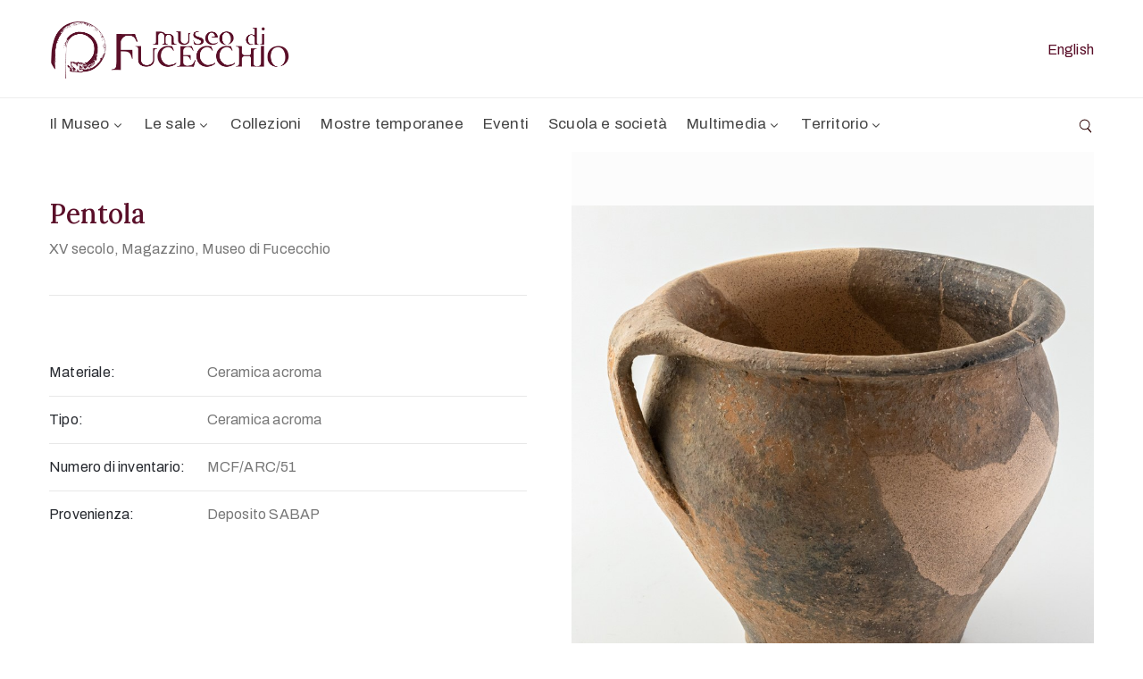

--- FILE ---
content_type: text/html; charset=UTF-8
request_url: https://museofucecchio.it/blog/collection/pentola-xv-secolo/
body_size: 14677
content:
<!DOCTYPE html>
<html lang="it-IT" >
<head>
<meta http-equiv="Content-Type" content="text/html; charset=UTF-8" />
<link rel="profile" href="//gmpg.org/xfn/11">
<link rel="pingback" href="https://museofucecchio.it/xmlrpc.php">
<meta http-equiv="X-UA-Compatible" content="IE=edge">
<meta name="viewport" content="width=device-width, initial-scale=1, shrink-to-fit=no"/>
<title>Pentola &#8211; Museo Civico e Diocesano di Fucecchio</title>
<meta name='robots' content='max-image-preview:large' />
<link rel='dns-prefetch' href='//fonts.googleapis.com' />
<link rel='dns-prefetch' href='//s.w.org' />
<link rel="alternate" type="application/rss+xml" title="Museo Civico e Diocesano di Fucecchio &raquo; Feed" href="https://museofucecchio.it/feed/" />
<!-- This site uses the Google Analytics by MonsterInsights plugin v8.10.0 - Using Analytics tracking - https://www.monsterinsights.com/ -->
<!-- Note: MonsterInsights is not currently configured on this site. The site owner needs to authenticate with Google Analytics in the MonsterInsights settings panel. -->
<!-- No UA code set -->
<!-- / Google Analytics by MonsterInsights -->
<script type="text/javascript">
window._wpemojiSettings = {"baseUrl":"https:\/\/s.w.org\/images\/core\/emoji\/13.1.0\/72x72\/","ext":".png","svgUrl":"https:\/\/s.w.org\/images\/core\/emoji\/13.1.0\/svg\/","svgExt":".svg","source":{"concatemoji":"https:\/\/museofucecchio.it\/wp-includes\/js\/wp-emoji-release.min.js?ver=5.9.1"}};
/*! This file is auto-generated */
!function(e,a,t){var n,r,o,i=a.createElement("canvas"),p=i.getContext&&i.getContext("2d");function s(e,t){var a=String.fromCharCode;p.clearRect(0,0,i.width,i.height),p.fillText(a.apply(this,e),0,0);e=i.toDataURL();return p.clearRect(0,0,i.width,i.height),p.fillText(a.apply(this,t),0,0),e===i.toDataURL()}function c(e){var t=a.createElement("script");t.src=e,t.defer=t.type="text/javascript",a.getElementsByTagName("head")[0].appendChild(t)}for(o=Array("flag","emoji"),t.supports={everything:!0,everythingExceptFlag:!0},r=0;r<o.length;r++)t.supports[o[r]]=function(e){if(!p||!p.fillText)return!1;switch(p.textBaseline="top",p.font="600 32px Arial",e){case"flag":return s([127987,65039,8205,9895,65039],[127987,65039,8203,9895,65039])?!1:!s([55356,56826,55356,56819],[55356,56826,8203,55356,56819])&&!s([55356,57332,56128,56423,56128,56418,56128,56421,56128,56430,56128,56423,56128,56447],[55356,57332,8203,56128,56423,8203,56128,56418,8203,56128,56421,8203,56128,56430,8203,56128,56423,8203,56128,56447]);case"emoji":return!s([10084,65039,8205,55357,56613],[10084,65039,8203,55357,56613])}return!1}(o[r]),t.supports.everything=t.supports.everything&&t.supports[o[r]],"flag"!==o[r]&&(t.supports.everythingExceptFlag=t.supports.everythingExceptFlag&&t.supports[o[r]]);t.supports.everythingExceptFlag=t.supports.everythingExceptFlag&&!t.supports.flag,t.DOMReady=!1,t.readyCallback=function(){t.DOMReady=!0},t.supports.everything||(n=function(){t.readyCallback()},a.addEventListener?(a.addEventListener("DOMContentLoaded",n,!1),e.addEventListener("load",n,!1)):(e.attachEvent("onload",n),a.attachEvent("onreadystatechange",function(){"complete"===a.readyState&&t.readyCallback()})),(n=t.source||{}).concatemoji?c(n.concatemoji):n.wpemoji&&n.twemoji&&(c(n.twemoji),c(n.wpemoji)))}(window,document,window._wpemojiSettings);
</script>
<style type="text/css">
img.wp-smiley,
img.emoji {
display: inline !important;
border: none !important;
box-shadow: none !important;
height: 1em !important;
width: 1em !important;
margin: 0 0.07em !important;
vertical-align: -0.1em !important;
background: none !important;
padding: 0 !important;
}
</style>
<!-- <link rel='stylesheet' id='wc-blocks-vendors-style-css'  href='https://museofucecchio.it/wp-content/plugins/woocommerce/packages/woocommerce-blocks/build/wc-blocks-vendors-style.css?ver=6.5.2' type='text/css' media='all' /> -->
<!-- <link rel='stylesheet' id='wc-blocks-style-css'  href='https://museofucecchio.it/wp-content/plugins/woocommerce/packages/woocommerce-blocks/build/wc-blocks-style.css?ver=6.5.2' type='text/css' media='all' /> -->
<link rel="stylesheet" type="text/css" href="//museofucecchio.it/wp-content/cache/museofucecchio.it/wpfc-minified/jnzszbwj/2pgnq.css" media="all"/>
<style id='global-styles-inline-css' type='text/css'>
body{--wp--preset--color--black: #000000;--wp--preset--color--cyan-bluish-gray: #abb8c3;--wp--preset--color--white: #ffffff;--wp--preset--color--pale-pink: #f78da7;--wp--preset--color--vivid-red: #cf2e2e;--wp--preset--color--luminous-vivid-orange: #ff6900;--wp--preset--color--luminous-vivid-amber: #fcb900;--wp--preset--color--light-green-cyan: #7bdcb5;--wp--preset--color--vivid-green-cyan: #00d084;--wp--preset--color--pale-cyan-blue: #8ed1fc;--wp--preset--color--vivid-cyan-blue: #0693e3;--wp--preset--color--vivid-purple: #9b51e0;--wp--preset--gradient--vivid-cyan-blue-to-vivid-purple: linear-gradient(135deg,rgba(6,147,227,1) 0%,rgb(155,81,224) 100%);--wp--preset--gradient--light-green-cyan-to-vivid-green-cyan: linear-gradient(135deg,rgb(122,220,180) 0%,rgb(0,208,130) 100%);--wp--preset--gradient--luminous-vivid-amber-to-luminous-vivid-orange: linear-gradient(135deg,rgba(252,185,0,1) 0%,rgba(255,105,0,1) 100%);--wp--preset--gradient--luminous-vivid-orange-to-vivid-red: linear-gradient(135deg,rgba(255,105,0,1) 0%,rgb(207,46,46) 100%);--wp--preset--gradient--very-light-gray-to-cyan-bluish-gray: linear-gradient(135deg,rgb(238,238,238) 0%,rgb(169,184,195) 100%);--wp--preset--gradient--cool-to-warm-spectrum: linear-gradient(135deg,rgb(74,234,220) 0%,rgb(151,120,209) 20%,rgb(207,42,186) 40%,rgb(238,44,130) 60%,rgb(251,105,98) 80%,rgb(254,248,76) 100%);--wp--preset--gradient--blush-light-purple: linear-gradient(135deg,rgb(255,206,236) 0%,rgb(152,150,240) 100%);--wp--preset--gradient--blush-bordeaux: linear-gradient(135deg,rgb(254,205,165) 0%,rgb(254,45,45) 50%,rgb(107,0,62) 100%);--wp--preset--gradient--luminous-dusk: linear-gradient(135deg,rgb(255,203,112) 0%,rgb(199,81,192) 50%,rgb(65,88,208) 100%);--wp--preset--gradient--pale-ocean: linear-gradient(135deg,rgb(255,245,203) 0%,rgb(182,227,212) 50%,rgb(51,167,181) 100%);--wp--preset--gradient--electric-grass: linear-gradient(135deg,rgb(202,248,128) 0%,rgb(113,206,126) 100%);--wp--preset--gradient--midnight: linear-gradient(135deg,rgb(2,3,129) 0%,rgb(40,116,252) 100%);--wp--preset--duotone--dark-grayscale: url('#wp-duotone-dark-grayscale');--wp--preset--duotone--grayscale: url('#wp-duotone-grayscale');--wp--preset--duotone--purple-yellow: url('#wp-duotone-purple-yellow');--wp--preset--duotone--blue-red: url('#wp-duotone-blue-red');--wp--preset--duotone--midnight: url('#wp-duotone-midnight');--wp--preset--duotone--magenta-yellow: url('#wp-duotone-magenta-yellow');--wp--preset--duotone--purple-green: url('#wp-duotone-purple-green');--wp--preset--duotone--blue-orange: url('#wp-duotone-blue-orange');--wp--preset--font-size--small: 13px;--wp--preset--font-size--medium: 20px;--wp--preset--font-size--large: 36px;--wp--preset--font-size--x-large: 42px;}.has-black-color{color: var(--wp--preset--color--black) !important;}.has-cyan-bluish-gray-color{color: var(--wp--preset--color--cyan-bluish-gray) !important;}.has-white-color{color: var(--wp--preset--color--white) !important;}.has-pale-pink-color{color: var(--wp--preset--color--pale-pink) !important;}.has-vivid-red-color{color: var(--wp--preset--color--vivid-red) !important;}.has-luminous-vivid-orange-color{color: var(--wp--preset--color--luminous-vivid-orange) !important;}.has-luminous-vivid-amber-color{color: var(--wp--preset--color--luminous-vivid-amber) !important;}.has-light-green-cyan-color{color: var(--wp--preset--color--light-green-cyan) !important;}.has-vivid-green-cyan-color{color: var(--wp--preset--color--vivid-green-cyan) !important;}.has-pale-cyan-blue-color{color: var(--wp--preset--color--pale-cyan-blue) !important;}.has-vivid-cyan-blue-color{color: var(--wp--preset--color--vivid-cyan-blue) !important;}.has-vivid-purple-color{color: var(--wp--preset--color--vivid-purple) !important;}.has-black-background-color{background-color: var(--wp--preset--color--black) !important;}.has-cyan-bluish-gray-background-color{background-color: var(--wp--preset--color--cyan-bluish-gray) !important;}.has-white-background-color{background-color: var(--wp--preset--color--white) !important;}.has-pale-pink-background-color{background-color: var(--wp--preset--color--pale-pink) !important;}.has-vivid-red-background-color{background-color: var(--wp--preset--color--vivid-red) !important;}.has-luminous-vivid-orange-background-color{background-color: var(--wp--preset--color--luminous-vivid-orange) !important;}.has-luminous-vivid-amber-background-color{background-color: var(--wp--preset--color--luminous-vivid-amber) !important;}.has-light-green-cyan-background-color{background-color: var(--wp--preset--color--light-green-cyan) !important;}.has-vivid-green-cyan-background-color{background-color: var(--wp--preset--color--vivid-green-cyan) !important;}.has-pale-cyan-blue-background-color{background-color: var(--wp--preset--color--pale-cyan-blue) !important;}.has-vivid-cyan-blue-background-color{background-color: var(--wp--preset--color--vivid-cyan-blue) !important;}.has-vivid-purple-background-color{background-color: var(--wp--preset--color--vivid-purple) !important;}.has-black-border-color{border-color: var(--wp--preset--color--black) !important;}.has-cyan-bluish-gray-border-color{border-color: var(--wp--preset--color--cyan-bluish-gray) !important;}.has-white-border-color{border-color: var(--wp--preset--color--white) !important;}.has-pale-pink-border-color{border-color: var(--wp--preset--color--pale-pink) !important;}.has-vivid-red-border-color{border-color: var(--wp--preset--color--vivid-red) !important;}.has-luminous-vivid-orange-border-color{border-color: var(--wp--preset--color--luminous-vivid-orange) !important;}.has-luminous-vivid-amber-border-color{border-color: var(--wp--preset--color--luminous-vivid-amber) !important;}.has-light-green-cyan-border-color{border-color: var(--wp--preset--color--light-green-cyan) !important;}.has-vivid-green-cyan-border-color{border-color: var(--wp--preset--color--vivid-green-cyan) !important;}.has-pale-cyan-blue-border-color{border-color: var(--wp--preset--color--pale-cyan-blue) !important;}.has-vivid-cyan-blue-border-color{border-color: var(--wp--preset--color--vivid-cyan-blue) !important;}.has-vivid-purple-border-color{border-color: var(--wp--preset--color--vivid-purple) !important;}.has-vivid-cyan-blue-to-vivid-purple-gradient-background{background: var(--wp--preset--gradient--vivid-cyan-blue-to-vivid-purple) !important;}.has-light-green-cyan-to-vivid-green-cyan-gradient-background{background: var(--wp--preset--gradient--light-green-cyan-to-vivid-green-cyan) !important;}.has-luminous-vivid-amber-to-luminous-vivid-orange-gradient-background{background: var(--wp--preset--gradient--luminous-vivid-amber-to-luminous-vivid-orange) !important;}.has-luminous-vivid-orange-to-vivid-red-gradient-background{background: var(--wp--preset--gradient--luminous-vivid-orange-to-vivid-red) !important;}.has-very-light-gray-to-cyan-bluish-gray-gradient-background{background: var(--wp--preset--gradient--very-light-gray-to-cyan-bluish-gray) !important;}.has-cool-to-warm-spectrum-gradient-background{background: var(--wp--preset--gradient--cool-to-warm-spectrum) !important;}.has-blush-light-purple-gradient-background{background: var(--wp--preset--gradient--blush-light-purple) !important;}.has-blush-bordeaux-gradient-background{background: var(--wp--preset--gradient--blush-bordeaux) !important;}.has-luminous-dusk-gradient-background{background: var(--wp--preset--gradient--luminous-dusk) !important;}.has-pale-ocean-gradient-background{background: var(--wp--preset--gradient--pale-ocean) !important;}.has-electric-grass-gradient-background{background: var(--wp--preset--gradient--electric-grass) !important;}.has-midnight-gradient-background{background: var(--wp--preset--gradient--midnight) !important;}.has-small-font-size{font-size: var(--wp--preset--font-size--small) !important;}.has-medium-font-size{font-size: var(--wp--preset--font-size--medium) !important;}.has-large-font-size{font-size: var(--wp--preset--font-size--large) !important;}.has-x-large-font-size{font-size: var(--wp--preset--font-size--x-large) !important;}
</style>
<!-- <link rel='stylesheet' id='contact-form-7-css'  href='https://museofucecchio.it/wp-content/plugins/contact-form-7/includes/css/styles.css?ver=5.5.4' type='text/css' media='all' /> -->
<!-- <link rel='stylesheet' id='ovacoll_style-css'  href='https://museofucecchio.it/wp-content/plugins/ova-collections/assets/css/frontend/ovacoll-style.css?ver=5.9.1' type='text/css' media='all' /> -->
<!-- <link rel='stylesheet' id='prettyphoto-css'  href='https://museofucecchio.it/wp-content/plugins/ova-collections/assets/libs/prettyphoto/css/prettyPhoto.css?ver=5.9.1' type='text/css' media='all' /> -->
<!-- <link rel='stylesheet' id='event-frontend-css'  href='https://museofucecchio.it/wp-content/plugins/ova-events/assets/css/frontend/event.css' type='text/css' media='all' /> -->
<!-- <link rel='stylesheet' id='ovaex-style-css'  href='https://museofucecchio.it/wp-content/plugins/ova-exhibition/assets/css/frontend/ovaex-style.css' type='text/css' media='all' /> -->
<link rel="stylesheet" type="text/css" href="//museofucecchio.it/wp-content/cache/museofucecchio.it/wpfc-minified/lojvc4vz/2s12k.css" media="all"/>
<!-- <link rel='stylesheet' id='UserAccessManagerLoginForm-css'  href='https://museofucecchio.it/wp-content/plugins/user-access-manager/assets/css/uamLoginForm.css?ver=2.2.16' type='text/css' media='screen' /> -->
<link rel="stylesheet" type="text/css" href="//museofucecchio.it/wp-content/cache/museofucecchio.it/wpfc-minified/keg6xqb8/2pgnq.css" media="screen"/>
<!-- <link rel='stylesheet' id='woocommerce-layout-css'  href='https://museofucecchio.it/wp-content/plugins/woocommerce/assets/css/woocommerce-layout.css?ver=6.1.2' type='text/css' media='all' /> -->
<link rel="stylesheet" type="text/css" href="//museofucecchio.it/wp-content/cache/museofucecchio.it/wpfc-minified/mobsanx6/2pgnq.css" media="all"/>
<!-- <link rel='stylesheet' id='woocommerce-smallscreen-css'  href='https://museofucecchio.it/wp-content/plugins/woocommerce/assets/css/woocommerce-smallscreen.css?ver=6.1.2' type='text/css' media='only screen and (max-width: 768px)' /> -->
<link rel="stylesheet" type="text/css" href="//museofucecchio.it/wp-content/cache/museofucecchio.it/wpfc-minified/1bul64m0/2pgnq.css" media="only screen and (max-width: 768px)"/>
<!-- <link rel='stylesheet' id='woocommerce-general-css'  href='https://museofucecchio.it/wp-content/plugins/woocommerce/assets/css/woocommerce.css?ver=6.1.2' type='text/css' media='all' /> -->
<link rel="stylesheet" type="text/css" href="//museofucecchio.it/wp-content/cache/museofucecchio.it/wpfc-minified/784847ic/2pgnq.css" media="all"/>
<style id='woocommerce-inline-inline-css' type='text/css'>
.woocommerce form .form-row .required { visibility: visible; }
</style>
<!-- <link rel='stylesheet' id='give-styles-css'  href='https://museofucecchio.it/wp-content/plugins/give/assets/dist/css/give.css?ver=2.16.1' type='text/css' media='all' /> -->
<!-- <link rel='stylesheet' id='bootstrap-css'  href='https://museofucecchio.it/wp-content/themes/muzze/assets/libs/bootstrap/css/bootstrap.min.css' type='text/css' media='all' /> -->
<!-- <link rel='stylesheet' id='flaticon-css'  href='https://museofucecchio.it/wp-content/themes/muzze/assets/libs/flaticon/font/flaticon.css' type='text/css' media='all' /> -->
<!-- <link rel='stylesheet' id='themify-icon-css'  href='https://museofucecchio.it/wp-content/themes/muzze/assets/libs/themify-icon/themify-icons.css' type='text/css' media='all' /> -->
<!-- <link rel='stylesheet' id='select2-css'  href='https://museofucecchio.it/wp-content/plugins/woocommerce/assets/css/select2.css?ver=6.1.2' type='text/css' media='all' /> -->
<!-- <link rel='stylesheet' id='v4-shims-css'  href='https://museofucecchio.it/wp-content/themes/muzze/assets/libs/fontawesome/css/v4-shims.min.css' type='text/css' media='all' /> -->
<!-- <link rel='stylesheet' id='fontawesome-css'  href='https://museofucecchio.it/wp-content/themes/muzze/assets/libs/fontawesome/css/all.min.css' type='text/css' media='all' /> -->
<!-- <link rel='stylesheet' id='elegant_font-css'  href='https://museofucecchio.it/wp-content/themes/muzze/assets/libs/elegant_font/el_style.css' type='text/css' media='all' /> -->
<!-- <link rel='stylesheet' id='muzze-theme-css'  href='https://museofucecchio.it/wp-content/themes/muzze/assets/css/theme.css' type='text/css' media='all' /> -->
<!-- <link rel='stylesheet' id='parent-style-css'  href='https://museofucecchio.it/wp-content/themes/muzze/style.css' type='text/css' media='all' /> -->
<!-- <link rel='stylesheet' id='muzze-style-css'  href='https://museofucecchio.it/wp-content/themes/muzze-child/style.css' type='text/css' media='all' /> -->
<link rel="stylesheet" type="text/css" href="//museofucecchio.it/wp-content/cache/museofucecchio.it/wpfc-minified/d4vdn8ad/2pgnv.css" media="all"/>
<style id='muzze-style-inline-css' type='text/css'>
body{
font-family: Archivo;
font-weight: 400;
font-size: 16px;
line-height: 28px;
letter-spacing: 0.2px;
color: #808080;
}
p{
color: #808080;
line-height: 28px;
}
h1,h2,h3,h4,h5,h6, .second_font {
font-family: Lora;
letter-spacing: 0px;
}
.search_archive_event form .ovaev_submit:hover,
.archive_event .content .desc .event_post .button_event .book:hover,
.archive_event .content .desc .event_post .button_event .book.btn-free:hover, 
.single_exhibition .exhibition_content .line .wrapper_order .order_ticket .member:hover, 
.single_exhibition .exhibition_content .line .wrapper_order .order_ticket .button_order:hover,
.archive_collection .search_archive_coll #search_collection .ovacoll_submit:hover
{
background-color: #c1b696;
border-color: #c1b696;
}
.archive_event.type1 .content .date-event .date-month, 
.single_exhibition .title_top .back_event:hover, 
.single_event .title_top .back_event:hover,
.single_event .wrapper_order .order_ticket .share_social .share-social-icons li:hover a,
.single_exhibition .exhibition_content .line .wrapper_order .order_ticket .share_social .share-social-icons li:hover a,
.archive_collection .content_archive_coll.type1 .items_archive_coll .desc .title a:hover, 
.archive_collection .content_archive_coll.type2 .items_archive_coll .desc .title a:hover,
.archive_collection .content_archive_coll.type1 .items_archive_coll .desc .artists a:hover,
.archive_collection .content_archive_coll.type2 .items_archive_coll .desc .artists a:hover,
.single_collection .collection_intro .back_collections a:hover,
.archive_artist .content .items .name:hover,
.archive_artist .content .items .contact .phone:hover,
.archive_artist .content .items .contact .email:hover,
.single_artist .intro .desc .phone:hover,
.single_artist .intro .desc .email:hover,
.single_artist .work .wrap_archive_masonry .wrap_items .items .wrapper-content div:hover,
.sidebar .widget.widget_categories ul li a:hover, 
.sidebar .widget.widget_archive ul li a:hover, 
.sidebar .widget.widget_meta ul li a:hover, 
.sidebar .widget.widget_pages ul li a:hover, 
.sidebar .widget.widget_nav_menu ul li a:hover,
.sidebar .widget .ova-recent-post-slide .list-recent-post .item-recent-post .content h2.title a:hover,
.sidebar .widget.widget_tag_cloud .tagcloud a:hover,
.blog_header .link-all-blog:hover,
.blog_header .post-meta-content .post-author a:hover,
.blog_header .post-meta-content .categories a:hover,
.detail-blog-muzze .socials .socials-inner .share-social .share-social-icons li a:hover,
.content_comments .comments ul.commentlists li.comment .comment-body .ova_reply .comment-reply-link:hover,
.content_comments .comments ul.commentlists li.comment .comment-body .ova_reply .comment-edit-link:hover,
article.post-wrap .post-content .post-meta .post-meta-content .post-author a:hover, 
article.post-wrap .post-content .post-meta .post-meta-content .categories a:hover
{
color: #c1b696;
}
.archive_event .content .desc .event_post .button_event .view_detail:hover
{
border-color: #c1b696;
color: #c1b696;
}
.archive_event.type2 .content .date-event .date,
.archive_event.type3 .content .date-event .date,
.single_event .wrapper_order .order_ticket .button_order:hover,
.single_event .event_content .tab-Location ul.nav li.nav-item a.active:after,
.single_event .event_content .tab-Location ul.nav li.nav-item a:hover:after,
.single_event .wrapper_order .order_ticket .share_social:hover i,
.single_exhibition .exhibition_content .line .wrapper_order .order_ticket .share_social:hover i,
.archive_artist .content .items .contact .email:hover:after,
.single_artist .intro .desc .email:hover:after,
.muzze_404_page .pnf-content .go_back:hover,
.content_comments .comments .comment-respond .comment-form p.form-submit #submit:hover
{
background-color: #c1b696;
}
</style>
<link rel='stylesheet' id='ova-google-fonts-css'  href='//fonts.googleapis.com/css?family=Archivo%3Aregular%2Citalic%2C500%2C500italic%2C600%2C600italic%2C700%2C700italic%7CLora%3Aregular%2Citalic%2C700%2C700italic' type='text/css' media='all' />
<!-- <link rel='stylesheet' id='elementor-frontend-css'  href='https://museofucecchio.it/wp-content/plugins/elementor/assets/css/frontend.min.css?ver=3.3.1' type='text/css' media='all' /> -->
<!-- <link rel='stylesheet' id='style-elementor-css'  href='https://museofucecchio.it/wp-content/plugins/ova-framework/assets/css/style-elementor.css' type='text/css' media='all' /> -->
<!-- <link rel='stylesheet' id='ova_megamenu_css-css'  href='https://museofucecchio.it/wp-content/plugins/ova-megamenu/assets/style.css' type='text/css' media='all' /> -->
<link rel="stylesheet" type="text/css" href="//museofucecchio.it/wp-content/cache/museofucecchio.it/wpfc-minified/mcg4wahy/2pgnv.css" media="all"/>
<script src='//museofucecchio.it/wp-content/cache/museofucecchio.it/wpfc-minified/2dx1ks81/2pgnq.js' type="text/javascript"></script>
<!-- <script type='text/javascript' src='https://museofucecchio.it/wp-includes/js/jquery/jquery.min.js?ver=3.6.0' id='jquery-core-js'></script> -->
<!-- <script type='text/javascript' src='https://museofucecchio.it/wp-includes/js/jquery/jquery-migrate.min.js?ver=3.3.2' id='jquery-migrate-js'></script> -->
<!-- <script type='text/javascript' src='https://museofucecchio.it/wp-content/plugins/ova-collections/assets/js/frontend/ovacoll-script.js?ver=5.9.1' id='ovacoll_script-js'></script> -->
<!-- <script type='text/javascript' src='https://museofucecchio.it/wp-content/plugins/give/assets/dist/js/babel-polyfill.js?ver=2.16.1' id='babel-polyfill-js'></script> -->
<script type='text/javascript' id='give-js-extra'>
/* <![CDATA[ */
var give_global_vars = {"ajaxurl":"https:\/\/museofucecchio.it\/wp-admin\/admin-ajax.php","checkout_nonce":"f7746b3631","currency":"USD","currency_sign":"$","currency_pos":"before","thousands_separator":",","decimal_separator":".","no_gateway":"Seleziona un metodo di pagamento.","bad_minimum":"L'importo minimo che puoi donare \u00e8","bad_maximum":"L'importo massimo della donazione per questo modulo \u00e8","general_loading":"Caricamento...","purchase_loading":"Attendere Prego...","textForOverlayScreen":"<h3>Elaborazione in corso...<\/h3><p>Ci vorr\u00e0 solo un attimo! <\/p>","number_decimals":"2","is_test_mode":"1","give_version":"2.16.1","magnific_options":{"main_class":"give-modal","close_on_bg_click":false},"form_translation":{"payment-mode":"Seleziona un metodo di pagamento.","give_first":"Inserisci il tuo nome.","give_last":"Please enter your last name.","give_email":"Inserisci un indirizzo email valido.","give_user_login":"Indirizzo email o nome utente non valido.","give_user_pass":"Inserisci una Password.","give_user_pass_confirm":"Inserisci conferma della password.","give_agree_to_terms":"Devi accettare i termini e condizioni."},"confirm_email_sent_message":"Controlla la tua email e fai clic sul link d'accesso per la cronologia completa delle tua donazioni.","ajax_vars":{"ajaxurl":"https:\/\/museofucecchio.it\/wp-admin\/admin-ajax.php","ajaxNonce":"9409a7178d","loading":"Caricamento","select_option":"Seleziona un'opzione ","default_gateway":"manual","permalinks":"1","number_decimals":2},"cookie_hash":"d4cc55b3f4391514b00603c8b1b7b42a","session_nonce_cookie_name":"wp-give_session_reset_nonce_d4cc55b3f4391514b00603c8b1b7b42a","session_cookie_name":"wp-give_session_d4cc55b3f4391514b00603c8b1b7b42a","delete_session_nonce_cookie":"0"};
var giveApiSettings = {"root":"https:\/\/museofucecchio.it\/wp-json\/give-api\/v2\/","rest_base":"give-api\/v2"};
/* ]]> */
</script>
<script src='//museofucecchio.it/wp-content/cache/museofucecchio.it/wpfc-minified/jpqvoe3a/2pgnq.js' type="text/javascript"></script>
<!-- <script type='text/javascript' src='https://museofucecchio.it/wp-content/plugins/give/assets/dist/js/give.js?ver=2.16.1' id='give-js'></script> -->
<link rel="https://api.w.org/" href="https://museofucecchio.it/wp-json/" /><link rel="EditURI" type="application/rsd+xml" title="RSD" href="https://museofucecchio.it/xmlrpc.php?rsd" />
<link rel="wlwmanifest" type="application/wlwmanifest+xml" href="https://museofucecchio.it/wp-includes/wlwmanifest.xml" /> 
<meta name="generator" content="WordPress 5.9.1" />
<meta name="generator" content="WooCommerce 6.1.2" />
<link rel="canonical" href="https://museofucecchio.it/blog/collection/pentola-xv-secolo/" />
<link rel='shortlink' href='https://museofucecchio.it/?p=7117' />
<link rel="alternate" type="application/json+oembed" href="https://museofucecchio.it/wp-json/oembed/1.0/embed?url=https%3A%2F%2Fmuseofucecchio.it%2Fblog%2Fcollection%2Fpentola-xv-secolo%2F" />
<link rel="alternate" type="text/xml+oembed" href="https://museofucecchio.it/wp-json/oembed/1.0/embed?url=https%3A%2F%2Fmuseofucecchio.it%2Fblog%2Fcollection%2Fpentola-xv-secolo%2F&#038;format=xml" />
<link rel="alternate" hreflang="x-default" href="https://museofucecchio.it/blog/collection/pentola-xv-secolo/" title="it_IT" />
<meta name="generator" content="Give v2.16.1" />
<noscript><style>.woocommerce-product-gallery{ opacity: 1 !important; }</style></noscript>
<script type="text/javascript">if (typeof ajaxurl === "undefined") {var ajaxurl = "https://museofucecchio.it/wp-admin/admin-ajax.php"}</script><link rel="icon" href="https://museofucecchio.it/wp-content/uploads/2019/01/cropped-favicon-32x32.png" sizes="32x32" />
<link rel="icon" href="https://museofucecchio.it/wp-content/uploads/2019/01/cropped-favicon-192x192.png" sizes="192x192" />
<link rel="apple-touch-icon" href="https://museofucecchio.it/wp-content/uploads/2019/01/cropped-favicon-180x180.png" />
<meta name="msapplication-TileImage" content="https://museofucecchio.it/wp-content/uploads/2019/01/cropped-favicon-270x270.png" />
<style type="text/css" id="wp-custom-css">
h1,h2 {
color:#5a0f29 !important;
}
a {
color:#5a0f29;
}
.elementor-209 .elementor-element.elementor-element-339981f {
width:auto !important;
}
.sketchfab-embed-wrapper iframe {
height:500px
}
.single_collection .collection_intro ul.buttons > li.download {
display:none !important;
}
.single_collection .collection_intro .image img {
height:auto;
}
.single_collection_container .collection_content {
padding-left:0px;
padding-right:50px;
padding-top:50px !important;
padding-bottom:0px !important
}
.collection_intro {
float:right;width:50%;padding:0px;border-top:none !important
}
.single_collection_container {
float:left;width:50%;padding:0px
}
.archive_collection .content_archive_coll.type1 .items_archive_coll, .archive_collection .content_archive_coll.type2 .items_archive_coll {
width:25%;
}
@media (max-width: 800px) { 
.collection_intro {
float:none;width:100% !important;padding:0px;border-top:none !important
}
.single_collection_container .collection_content {
padding-right:0px;
}
.single_collection_container {
float:none;width:100%;padding:0px;
}
.archive_collection .content_archive_coll.type1 .items_archive_coll, .archive_collection .content_archive_coll.type2 .items_archive_coll {
width:33.33%;
}
}
@media (max-width: 720px) { 
.archive_collection .content_archive_coll.type1 .items_archive_coll, .archive_collection .content_archive_coll.type2 .items_archive_coll {
width:50%;
}
}
@media (max-width: 480px) { 
.archive_collection .content_archive_coll.type1 .items_archive_coll, .archive_collection .content_archive_coll.type2 .items_archive_coll {
width:100%;
}
}
.cta-content h2.second_font {
color:white !important;
text-align:center !important;
}
.admission-price .item-price .con-item {
width:100%
}
.admission-price .item-price .con-item span {
max-width:80%;
}
.audioguida {
/*background-color:red;*/
width:100%;
}
.ova_nav .dropdown-menu {
min-width:300px !important;
}
.post-date,.wp-author {
display:none !important
}
@media (min-width: 1025px) { 
.nodesktop {
display:none !important;
}
}
.formnewsletter {
text-align:center
}		</style>
<style>
@media (min-width: 1025px) { 
.nodesktop {
display:none !important;
}
}
</style>
</head>
<body data-rsssl=1 class="collection-template-default single single-collection postid-7117 theme-muzze woocommerce-no-js give-test-mode give-page elementor-default elementor-kit-14" ><div class="ova-wrapp">
<div data-elementor-type="wp-post" data-elementor-id="209" class="elementor elementor-209" data-elementor-settings="[]">
<div class="elementor-section-wrap">
<section class="elementor-section elementor-top-section elementor-element elementor-element-7b8fa9d elementor-hidden-desktop ovamenu_shrink elementor-section-content-middle elementor-section-boxed elementor-section-height-default elementor-section-height-default" data-id="7b8fa9d" data-element_type="section">
<div class="elementor-container elementor-column-gap-default">
<div class="elementor-column elementor-col-50 elementor-top-column elementor-element elementor-element-1c540f4" data-id="1c540f4" data-element_type="column">
<div class="elementor-widget-wrap elementor-element-populated">
<div class="elementor-element elementor-element-3376ba5 elementor-widget elementor-widget-ova_logo" data-id="3376ba5" data-element_type="widget" data-widget_type="ova_logo.default">
<div class="elementor-widget-container">
<a class="ova_logo" href="https://museofucecchio.it/">
<img src="https://museofucecchio.it/wp-content/uploads/2019/01/LogoMuseoColore.png" alt="Museo Civico e Diocesano di Fucecchio" class="desk-logo d-none d-xl-block" />
<img src="https://museofucecchio.it/wp-content/uploads/2019/01/LogoMuseoColore.png" alt="Museo Civico e Diocesano di Fucecchio" class="mobile-logo d-block d-xl-none" />
<img src="https://museofucecchio.it/wp-content/uploads/2019/01/LogoMuseoColore.png" alt="Museo Civico e Diocesano di Fucecchio" class="logo-fixed" />
</a>
</div>
</div>
</div>
</div>
<div class="elementor-column elementor-col-50 elementor-top-column elementor-element elementor-element-031a3ec header_group" data-id="031a3ec" data-element_type="column">
<div class="elementor-widget-wrap elementor-element-populated">
<div class="elementor-element elementor-element-57b9378 elementor-hidden-desktop elementor-widget__width-auto elementor-widget elementor-widget-ova_search" data-id="57b9378" data-element_type="widget" data-widget_type="ova_search.default">
<div class="elementor-widget-container">
<div class="wrap_search_muzze_popup">
<!-- <i class="flaticon-search"></i> -->
<img src="https://museofucecchio.it/wp-content/uploads/2019/01/Search_Icon.svg" alt="search" class="icon-search" />
<div class="search_muzze_popup">
<span class="btn_close icon_close"></span>
<div class="container">
<form role="search" method="get" class="search-form" action="https://museofucecchio.it/">
<input type="search" class="search-field" placeholder="Search …" value="" name="s" title="Search for:" />
<input type="submit" class="search-submit" value="Search" />
</form>
</div>
</div>
</div>
</div>
</div>
<div class="elementor-element elementor-element-1d3ebab elementor-view-primary-menu elementor-widget__width-auto elementor-widget elementor-widget-henbergar_menu" data-id="1d3ebab" data-element_type="widget" data-widget_type="henbergar_menu.default">
<div class="elementor-widget-container">
<div class="ova_menu_canvas">
<div class="ova_wrap_nav NavBtn_right">
<button class="ova_openNav" type="button">
<span class="bar">
<span class="bar-menu-line"></span>
<span class="bar-menu-line"></span>
<span class="bar-menu-line"></span>
</span>
</button>
<div class="ova_nav_canvas canvas_left canvas_bg_gray">
<a href="javascript:void(0)" class="ova_closeNav"><i class="fas fa-times"></i></a>
<ul id="menu-primary-menu" class="menu sub_menu_dir_left"><li id="menu-item-6263" class="menu-item menu-item-type-custom menu-item-object-custom menu-item-has-children menu-item-6263 dropdown"><a href="#" class="col_heading">Il Museo <i class="arrow_carrot-down"></i></a><button type="button" class="dropdown-toggle"><i class="arrow_carrot-down"></i></button>
<ul class="dropdown-menu submenu" role="menu">
<li id="menu-item-580" class="menu-item menu-item-type-post_type menu-item-object-page menu-item-580 dropdown"><a href="https://museofucecchio.it/visita/" class="col_heading">Visita</a></li>	<li id="menu-item-6267" class="menu-item menu-item-type-post_type menu-item-object-page menu-item-6267 dropdown"><a href="https://museofucecchio.it/about-mission-and-history/" class="col_heading">Missione e storia</a></li>	<li id="menu-item-6275" class="menu-item menu-item-type-post_type menu-item-object-page menu-item-6275 dropdown"><a href="https://museofucecchio.it/bookshop/" class="col_heading">Bookshop</a></li>	<li id="menu-item-6265" class="menu-item menu-item-type-post_type menu-item-object-page menu-item-6265 dropdown"><a href="https://museofucecchio.it/about-on-board-and-staff/" class="col_heading">Staff</a></li>	<li id="menu-item-6268" class="menu-item menu-item-type-post_type menu-item-object-page menu-item-6268 dropdown"><a href="https://museofucecchio.it/partner/" class="col_heading">Partner</a></li>	<li id="menu-item-6264" class="menu-item menu-item-type-post_type menu-item-object-page menu-item-6264 dropdown"><a href="https://museofucecchio.it/donatori/" class="col_heading">Donatori</a></li></ul></li><li id="menu-item-10574" class="menu-item menu-item-type-post_type menu-item-object-page menu-item-has-children menu-item-10574 dropdown"><a href="https://museofucecchio.it/le-sale/" class="col_heading">Le sale <i class="arrow_carrot-down"></i></a><button type="button" class="dropdown-toggle"><i class="arrow_carrot-down"></i></button>
<ul class="dropdown-menu submenu" role="menu">
<li id="menu-item-10593" class="menu-item menu-item-type-custom menu-item-object-custom menu-item-has-children menu-item-10593 dropdown"><a href="#" class="col_heading">Archeologia (1-6) <i class="arrow_carrot-down"></i></a><button type="button" class="dropdown-toggle"><i class="arrow_carrot-down"></i></button>
<ul class="dropdown-menu submenu" role="menu">
<li id="menu-item-10575" class="menu-item menu-item-type-post_type menu-item-object-page menu-item-10575 dropdown"><a href="https://museofucecchio.it/le-sale/sezione-archeologica/sala-1a/" class="col_heading">Sala 1a. Le trasformazioni dell’ambiente naturale</a></li>		<li id="menu-item-10576" class="menu-item menu-item-type-post_type menu-item-object-page menu-item-10576 dropdown"><a href="https://museofucecchio.it/le-sale/sezione-archeologica/sala-1b-la-preistoria-delluomo/" class="col_heading">Sala 1b. La preistoria dell’uomo</a></li>		<li id="menu-item-10577" class="menu-item menu-item-type-post_type menu-item-object-page menu-item-10577 dropdown"><a href="https://museofucecchio.it/le-sale/sezione-archeologica/sala-2/" class="col_heading">Sala 2. L’età etrusca e romana</a></li>		<li id="menu-item-10578" class="menu-item menu-item-type-post_type menu-item-object-page menu-item-10578 dropdown"><a href="https://museofucecchio.it/le-sale/sezione-archeologica/sala-3/" class="col_heading">Sala 3. Il paesaggio in età altomedievale</a></li>		<li id="menu-item-10579" class="menu-item menu-item-type-post_type menu-item-object-page menu-item-10579 dropdown"><a href="https://museofucecchio.it/le-sale/sezione-archeologica/sala-4/" class="col_heading">Sala 4. Dai Cadolingi all’età comunale</a></li>		<li id="menu-item-10580" class="menu-item menu-item-type-post_type menu-item-object-page menu-item-10580 dropdown"><a href="https://museofucecchio.it/le-sale/sezione-archeologica/sala-5/" class="col_heading">Sala 5. Fornaci e vasai dal Cinquecento all’Ottocento</a></li>		<li id="menu-item-10581" class="menu-item menu-item-type-post_type menu-item-object-page menu-item-10581 dropdown"><a href="https://museofucecchio.it/le-sale/sezione-archeologica/sala-6/" class="col_heading">Sala 6. Una storia dell’Arno</a></li></ul></li>	<li id="menu-item-10594" class="menu-item menu-item-type-custom menu-item-object-custom menu-item-has-children menu-item-10594 dropdown"><a href="#" class="col_heading">Arte (7-15) <i class="arrow_carrot-down"></i></a><button type="button" class="dropdown-toggle"><i class="arrow_carrot-down"></i></button>
<ul class="dropdown-menu submenu" role="menu">
<li id="menu-item-10589" class="menu-item menu-item-type-post_type menu-item-object-page menu-item-10589 dropdown"><a href="https://museofucecchio.it/le-sale/sezione-storico-artistica/sala-7/" class="col_heading">Sala 7. Opere dei secoli XIII-XV</a></li>		<li id="menu-item-10590" class="menu-item menu-item-type-post_type menu-item-object-page menu-item-10590 dropdown"><a href="https://museofucecchio.it/le-sale/sezione-storico-artistica/sala-8/" class="col_heading">Sala 8. I grandi dipinti del secolo XVI</a></li>		<li id="menu-item-10591" class="menu-item menu-item-type-post_type menu-item-object-page menu-item-10591 dropdown"><a href="https://museofucecchio.it/le-sale/sezione-storico-artistica/sala-9/" class="col_heading">Sala 9. Dipinti del secolo XVII</a></li>		<li id="menu-item-10584" class="menu-item menu-item-type-post_type menu-item-object-page menu-item-10584 dropdown"><a href="https://museofucecchio.it/le-sale/sezione-storico-artistica/sala-10/" class="col_heading">Sala 10. Le oreficerie</a></li>		<li id="menu-item-10585" class="menu-item menu-item-type-post_type menu-item-object-page menu-item-10585 dropdown"><a href="https://museofucecchio.it/le-sale/sezione-storico-artistica/sala-11/" class="col_heading">Sala 11. Dipinti e oreficerie dei secoli XVII-XVIII</a></li>		<li id="menu-item-10592" class="menu-item menu-item-type-post_type menu-item-object-page menu-item-10592 dropdown"><a href="https://museofucecchio.it/le-sale/sezione-storico-artistica/sala-12/" class="col_heading">Sale 12 e 13. Paramenti sacri</a></li>		<li id="menu-item-10587" class="menu-item menu-item-type-post_type menu-item-object-page menu-item-10587 dropdown"><a href="https://museofucecchio.it/le-sale/sezione-storico-artistica/sala-14/" class="col_heading">Sala 14. I cimeli di Giuseppe Montanelli</a></li>		<li id="menu-item-10588" class="menu-item menu-item-type-post_type menu-item-object-page menu-item-10588 dropdown"><a href="https://museofucecchio.it/le-sale/sezione-storico-artistica/sala-15/" class="col_heading">Sala 15. La collezione Arturo Checchi</a></li></ul></li>	<li id="menu-item-10595" class="menu-item menu-item-type-custom menu-item-object-custom menu-item-has-children menu-item-10595 dropdown"><a href="#" class="col_heading">Natura (16-17) <i class="arrow_carrot-down"></i></a><button type="button" class="dropdown-toggle"><i class="arrow_carrot-down"></i></button>
<ul class="dropdown-menu submenu" role="menu">
<li id="menu-item-10583" class="menu-item menu-item-type-post_type menu-item-object-page menu-item-10583 dropdown"><a href="https://museofucecchio.it/le-sale/sezione-naturalistica/sala-16/" class="col_heading">Sale 16 e 17. La collezione Adolfo Lensi</a></li></ul></li></ul></li><li id="menu-item-5105" class="menu-item menu-item-type-custom menu-item-object-custom menu-item-5105 dropdown"><a href="https://museofucecchio.it/blog/collection" class="col_heading">Collezioni</a></li><li id="menu-item-6278" class="menu-item menu-item-type-custom menu-item-object-custom menu-item-6278 dropdown"><a href="https://museofucecchio.it/blog/exhibition" class="col_heading">Mostre temporanee</a></li><li id="menu-item-6279" class="menu-item menu-item-type-custom menu-item-object-custom menu-item-6279 dropdown"><a href="https://museofucecchio.it/blog/event" class="col_heading">Eventi</a></li><li id="menu-item-6942" class="menu-item menu-item-type-post_type menu-item-object-page menu-item-6942 dropdown"><a href="https://museofucecchio.it/scuola-e-societa/" class="col_heading">Scuola e società</a></li><li id="menu-item-9909" class="menu-item menu-item-type-custom menu-item-object-custom menu-item-has-children menu-item-9909 dropdown"><a href="#" class="col_heading">Multimedia <i class="arrow_carrot-down"></i></a><button type="button" class="dropdown-toggle"><i class="arrow_carrot-down"></i></button>
<ul class="dropdown-menu submenu" role="menu">
<li id="menu-item-8842" class="menu-item menu-item-type-post_type menu-item-object-page menu-item-8842 dropdown"><a href="https://museofucecchio.it/video/" class="col_heading">Video</a></li>	<li id="menu-item-9910" class="menu-item menu-item-type-post_type menu-item-object-page menu-item-9910 dropdown"><a href="https://museofucecchio.it/3d/" class="col_heading">3D</a></li></ul></li><li id="menu-item-10099" class="menu-item menu-item-type-custom menu-item-object-custom menu-item-has-children menu-item-10099 dropdown"><a href="#" class="col_heading">Territorio <i class="arrow_carrot-down"></i></a><button type="button" class="dropdown-toggle"><i class="arrow_carrot-down"></i></button>
<ul class="dropdown-menu submenu" role="menu">
<li id="menu-item-10110" class="menu-item menu-item-type-post_type menu-item-object-page menu-item-10110 dropdown"><a href="https://museofucecchio.it/collegiata-san-giovanni-battista/" class="col_heading">Collegiata di San Giovanni Battista</a></li>	<li id="menu-item-10400" class="menu-item menu-item-type-post_type menu-item-object-page menu-item-10400 dropdown"><a href="https://museofucecchio.it/chiesa-abbaziale-di-san-salvatore/" class="col_heading">Chiesa abbaziale di San Salvatore</a></li>	<li id="menu-item-10399" class="menu-item menu-item-type-post_type menu-item-object-page menu-item-10399 dropdown"><a href="https://museofucecchio.it/chiesa-e-convento-della-vergine/" class="col_heading">Chiesa e Convento della Vergine</a></li>	<li id="menu-item-10398" class="menu-item menu-item-type-post_type menu-item-object-page menu-item-10398 dropdown"><a href="https://museofucecchio.it/santuario-della-madonna-delle-vedute/" class="col_heading">Santuario della Madonna delle Vedute</a></li>	<li id="menu-item-10397" class="menu-item menu-item-type-post_type menu-item-object-page menu-item-10397 dropdown"><a href="https://museofucecchio.it/chiesa-abbaziale-di-san-salvatore-2/" class="col_heading">Chiesa della Vergine della Ferruzza</a></li>	<li id="menu-item-10396" class="menu-item menu-item-type-post_type menu-item-object-page menu-item-10396 dropdown"><a href="https://museofucecchio.it/chiesa-abbaziale-di-san-salvatore-3/" class="col_heading">Chiesa di S. Maria a Massarella</a></li>	<li id="menu-item-10565" class="menu-item menu-item-type-post_type menu-item-object-page menu-item-10565 dropdown"><a href="https://museofucecchio.it/santuario-della-madonna-della-querce/" class="col_heading">Santuario della Madonna della Querce</a></li>	<li id="menu-item-10571" class="menu-item menu-item-type-post_type menu-item-object-page menu-item-10571 dropdown"><a href="https://museofucecchio.it/ponte-di-cappiano/" class="col_heading">Ponte di Cappiano</a></li>	<li id="menu-item-10570" class="menu-item menu-item-type-post_type menu-item-object-page menu-item-10570 dropdown"><a href="https://museofucecchio.it/padule-di-fucecchio/" class="col_heading">Padule di Fucecchio</a></li>	<li id="menu-item-13103" class="menu-item menu-item-type-post_type menu-item-object-page menu-item-13103 dropdown"><a href="https://museofucecchio.it/galleno-via-francigena/" class="col_heading">Galleno, via Francigena</a></li></ul></li><li id="menu-item-11932" class="nodesktop menu-item menu-item-type-custom menu-item-object-custom menu-item-11932 dropdown"><a href="https://museofucecchio.it/en/" class="col_heading">English version</a></li></ul>					<div class="content-social-info">
<ul class="info-top">
<li><span>+39 0571 268262 – 268229</span></li>
<li><span>museo@comune.fucecchio.fi.it</span></li>
</ul>
<ul class="menu-icon-social">
<li class="item-icon"><a href="https://www.facebook.com/museodifucecchio/"   ><i class="fa fa-facebook"></i></a></li>
<li class="item-icon"><a href="https://www.youtube.com/channel/UC8y4fYtHxD3LipdtglMWUxQ"   ><i class="fa fa-youtube"></i></a></li>
</ul>
<span class="info_bottom"><a href="https://www.comune.fucecchio.fi.it/privacy-policy"    >Privacy Policy</a> / <a href=""   ></a></span>
</div>
</div>
<div class="ova_closeCanvas ova_closeNav"></div>
</div>
</div>
</div>
</div>
</div>
</div>
</div>
</section>
<section class="elementor-section elementor-top-section elementor-element elementor-element-8dffb97 elementor-section-content-middle elementor-hidden-tablet elementor-hidden-phone elementor-section-boxed elementor-section-height-default elementor-section-height-default" data-id="8dffb97" data-element_type="section">
<div class="elementor-container elementor-column-gap-default">
<div class="elementor-column elementor-col-50 elementor-top-column elementor-element elementor-element-3d7228b" data-id="3d7228b" data-element_type="column">
<div class="elementor-widget-wrap elementor-element-populated">
<div class="elementor-element elementor-element-34fb857 elementor-widget elementor-widget-ova_logo" data-id="34fb857" data-element_type="widget" data-widget_type="ova_logo.default">
<div class="elementor-widget-container">
<a class="ova_logo" href="https://museofucecchio.it/">
<img src="https://museofucecchio.it/wp-content/uploads/2019/01/LogoMuseoColore.png" alt="Museo Civico e Diocesano di Fucecchio" class="desk-logo d-none d-xl-block" />
<img src="https://museofucecchio.it/wp-content/uploads/2019/01/LogoMuseoColore.png" alt="Museo Civico e Diocesano di Fucecchio" class="mobile-logo d-block d-xl-none" />
<img src="https://museofucecchio.it/wp-content/uploads/2019/01/LogoMuseoColore.png" alt="Museo Civico e Diocesano di Fucecchio" class="logo-fixed" />
</a>
</div>
</div>
</div>
</div>
<div class="elementor-column elementor-col-50 elementor-top-column elementor-element elementor-element-03acb84" data-id="03acb84" data-element_type="column">
<div class="elementor-widget-wrap elementor-element-populated">
<div class="elementor-element elementor-element-a6e958e elementor-widget elementor-widget-text-editor" data-id="a6e958e" data-element_type="widget" data-widget_type="text-editor.default">
<div class="elementor-widget-container">
<p style="text-align: right;margin:0"><a href="/en">English</a></p>						</div>
</div>
</div>
</div>
</div>
</section>
<section class="elementor-section elementor-top-section elementor-element elementor-element-534a2af elementor-hidden-tablet elementor-hidden-phone ovamenu_shrink elementor-section-content-middle elementor-section-boxed elementor-section-height-default elementor-section-height-default" data-id="534a2af" data-element_type="section" data-settings="{&quot;background_background&quot;:&quot;classic&quot;}">
<div class="elementor-container elementor-column-gap-default">
<div class="elementor-column elementor-col-50 elementor-top-column elementor-element elementor-element-85ebecb" data-id="85ebecb" data-element_type="column">
<div class="elementor-widget-wrap elementor-element-populated">
<div class="elementor-element elementor-element-dbf621c elementor-view-primary-menu elementor-widget elementor-widget-ova_menu" data-id="dbf621c" data-element_type="widget" data-widget_type="ova_menu.default">
<div class="elementor-widget-container">
<div class="ova_menu_clasic">
<div class="ova_wrap_nav row NavBtn_left NavBtn_right_m">
<button class="ova_openNav" type="button">
<i class="fas fa-bars"></i>
</button>
<div class="ova_nav canvas_left canvas_bg_gray">
<a href="javascript:void(0)" class="ova_closeNav"><i class="fas fa-times"></i></a>
<ul id="menu-primary-menu-1" class="menu sub_menu_dir_right"><li class="menu-item menu-item-type-custom menu-item-object-custom menu-item-has-children menu-item-6263 dropdown"><a href="#" class="col_heading">Il Museo <i class="arrow_carrot-down"></i></a><button type="button" class="dropdown-toggle"><i class="arrow_carrot-down"></i></button>
<ul class="dropdown-menu submenu" role="menu">
<li class="menu-item menu-item-type-post_type menu-item-object-page menu-item-580 dropdown"><a href="https://museofucecchio.it/visita/" class="col_heading">Visita</a></li>	<li class="menu-item menu-item-type-post_type menu-item-object-page menu-item-6267 dropdown"><a href="https://museofucecchio.it/about-mission-and-history/" class="col_heading">Missione e storia</a></li>	<li class="menu-item menu-item-type-post_type menu-item-object-page menu-item-6275 dropdown"><a href="https://museofucecchio.it/bookshop/" class="col_heading">Bookshop</a></li>	<li class="menu-item menu-item-type-post_type menu-item-object-page menu-item-6265 dropdown"><a href="https://museofucecchio.it/about-on-board-and-staff/" class="col_heading">Staff</a></li>	<li class="menu-item menu-item-type-post_type menu-item-object-page menu-item-6268 dropdown"><a href="https://museofucecchio.it/partner/" class="col_heading">Partner</a></li>	<li class="menu-item menu-item-type-post_type menu-item-object-page menu-item-6264 dropdown"><a href="https://museofucecchio.it/donatori/" class="col_heading">Donatori</a></li></ul></li><li class="menu-item menu-item-type-post_type menu-item-object-page menu-item-has-children menu-item-10574 dropdown"><a href="https://museofucecchio.it/le-sale/" class="col_heading">Le sale <i class="arrow_carrot-down"></i></a><button type="button" class="dropdown-toggle"><i class="arrow_carrot-down"></i></button>
<ul class="dropdown-menu submenu" role="menu">
<li class="menu-item menu-item-type-custom menu-item-object-custom menu-item-has-children menu-item-10593 dropdown"><a href="#" class="col_heading">Archeologia (1-6) <i class="arrow_carrot-down"></i></a><button type="button" class="dropdown-toggle"><i class="arrow_carrot-down"></i></button>
<ul class="dropdown-menu submenu" role="menu">
<li class="menu-item menu-item-type-post_type menu-item-object-page menu-item-10575 dropdown"><a href="https://museofucecchio.it/le-sale/sezione-archeologica/sala-1a/" class="col_heading">Sala 1a. Le trasformazioni dell’ambiente naturale</a></li>		<li class="menu-item menu-item-type-post_type menu-item-object-page menu-item-10576 dropdown"><a href="https://museofucecchio.it/le-sale/sezione-archeologica/sala-1b-la-preistoria-delluomo/" class="col_heading">Sala 1b. La preistoria dell’uomo</a></li>		<li class="menu-item menu-item-type-post_type menu-item-object-page menu-item-10577 dropdown"><a href="https://museofucecchio.it/le-sale/sezione-archeologica/sala-2/" class="col_heading">Sala 2. L’età etrusca e romana</a></li>		<li class="menu-item menu-item-type-post_type menu-item-object-page menu-item-10578 dropdown"><a href="https://museofucecchio.it/le-sale/sezione-archeologica/sala-3/" class="col_heading">Sala 3. Il paesaggio in età altomedievale</a></li>		<li class="menu-item menu-item-type-post_type menu-item-object-page menu-item-10579 dropdown"><a href="https://museofucecchio.it/le-sale/sezione-archeologica/sala-4/" class="col_heading">Sala 4. Dai Cadolingi all’età comunale</a></li>		<li class="menu-item menu-item-type-post_type menu-item-object-page menu-item-10580 dropdown"><a href="https://museofucecchio.it/le-sale/sezione-archeologica/sala-5/" class="col_heading">Sala 5. Fornaci e vasai dal Cinquecento all’Ottocento</a></li>		<li class="menu-item menu-item-type-post_type menu-item-object-page menu-item-10581 dropdown"><a href="https://museofucecchio.it/le-sale/sezione-archeologica/sala-6/" class="col_heading">Sala 6. Una storia dell’Arno</a></li></ul></li>	<li class="menu-item menu-item-type-custom menu-item-object-custom menu-item-has-children menu-item-10594 dropdown"><a href="#" class="col_heading">Arte (7-15) <i class="arrow_carrot-down"></i></a><button type="button" class="dropdown-toggle"><i class="arrow_carrot-down"></i></button>
<ul class="dropdown-menu submenu" role="menu">
<li class="menu-item menu-item-type-post_type menu-item-object-page menu-item-10589 dropdown"><a href="https://museofucecchio.it/le-sale/sezione-storico-artistica/sala-7/" class="col_heading">Sala 7. Opere dei secoli XIII-XV</a></li>		<li class="menu-item menu-item-type-post_type menu-item-object-page menu-item-10590 dropdown"><a href="https://museofucecchio.it/le-sale/sezione-storico-artistica/sala-8/" class="col_heading">Sala 8. I grandi dipinti del secolo XVI</a></li>		<li class="menu-item menu-item-type-post_type menu-item-object-page menu-item-10591 dropdown"><a href="https://museofucecchio.it/le-sale/sezione-storico-artistica/sala-9/" class="col_heading">Sala 9. Dipinti del secolo XVII</a></li>		<li class="menu-item menu-item-type-post_type menu-item-object-page menu-item-10584 dropdown"><a href="https://museofucecchio.it/le-sale/sezione-storico-artistica/sala-10/" class="col_heading">Sala 10. Le oreficerie</a></li>		<li class="menu-item menu-item-type-post_type menu-item-object-page menu-item-10585 dropdown"><a href="https://museofucecchio.it/le-sale/sezione-storico-artistica/sala-11/" class="col_heading">Sala 11. Dipinti e oreficerie dei secoli XVII-XVIII</a></li>		<li class="menu-item menu-item-type-post_type menu-item-object-page menu-item-10592 dropdown"><a href="https://museofucecchio.it/le-sale/sezione-storico-artistica/sala-12/" class="col_heading">Sale 12 e 13. Paramenti sacri</a></li>		<li class="menu-item menu-item-type-post_type menu-item-object-page menu-item-10587 dropdown"><a href="https://museofucecchio.it/le-sale/sezione-storico-artistica/sala-14/" class="col_heading">Sala 14. I cimeli di Giuseppe Montanelli</a></li>		<li class="menu-item menu-item-type-post_type menu-item-object-page menu-item-10588 dropdown"><a href="https://museofucecchio.it/le-sale/sezione-storico-artistica/sala-15/" class="col_heading">Sala 15. La collezione Arturo Checchi</a></li></ul></li>	<li class="menu-item menu-item-type-custom menu-item-object-custom menu-item-has-children menu-item-10595 dropdown"><a href="#" class="col_heading">Natura (16-17) <i class="arrow_carrot-down"></i></a><button type="button" class="dropdown-toggle"><i class="arrow_carrot-down"></i></button>
<ul class="dropdown-menu submenu" role="menu">
<li class="menu-item menu-item-type-post_type menu-item-object-page menu-item-10583 dropdown"><a href="https://museofucecchio.it/le-sale/sezione-naturalistica/sala-16/" class="col_heading">Sale 16 e 17. La collezione Adolfo Lensi</a></li></ul></li></ul></li><li class="menu-item menu-item-type-custom menu-item-object-custom menu-item-5105 dropdown"><a href="https://museofucecchio.it/blog/collection" class="col_heading">Collezioni</a></li><li class="menu-item menu-item-type-custom menu-item-object-custom menu-item-6278 dropdown"><a href="https://museofucecchio.it/blog/exhibition" class="col_heading">Mostre temporanee</a></li><li class="menu-item menu-item-type-custom menu-item-object-custom menu-item-6279 dropdown"><a href="https://museofucecchio.it/blog/event" class="col_heading">Eventi</a></li><li class="menu-item menu-item-type-post_type menu-item-object-page menu-item-6942 dropdown"><a href="https://museofucecchio.it/scuola-e-societa/" class="col_heading">Scuola e società</a></li><li class="menu-item menu-item-type-custom menu-item-object-custom menu-item-has-children menu-item-9909 dropdown"><a href="#" class="col_heading">Multimedia <i class="arrow_carrot-down"></i></a><button type="button" class="dropdown-toggle"><i class="arrow_carrot-down"></i></button>
<ul class="dropdown-menu submenu" role="menu">
<li class="menu-item menu-item-type-post_type menu-item-object-page menu-item-8842 dropdown"><a href="https://museofucecchio.it/video/" class="col_heading">Video</a></li>	<li class="menu-item menu-item-type-post_type menu-item-object-page menu-item-9910 dropdown"><a href="https://museofucecchio.it/3d/" class="col_heading">3D</a></li></ul></li><li class="menu-item menu-item-type-custom menu-item-object-custom menu-item-has-children menu-item-10099 dropdown"><a href="#" class="col_heading">Territorio <i class="arrow_carrot-down"></i></a><button type="button" class="dropdown-toggle"><i class="arrow_carrot-down"></i></button>
<ul class="dropdown-menu submenu" role="menu">
<li class="menu-item menu-item-type-post_type menu-item-object-page menu-item-10110 dropdown"><a href="https://museofucecchio.it/collegiata-san-giovanni-battista/" class="col_heading">Collegiata di San Giovanni Battista</a></li>	<li class="menu-item menu-item-type-post_type menu-item-object-page menu-item-10400 dropdown"><a href="https://museofucecchio.it/chiesa-abbaziale-di-san-salvatore/" class="col_heading">Chiesa abbaziale di San Salvatore</a></li>	<li class="menu-item menu-item-type-post_type menu-item-object-page menu-item-10399 dropdown"><a href="https://museofucecchio.it/chiesa-e-convento-della-vergine/" class="col_heading">Chiesa e Convento della Vergine</a></li>	<li class="menu-item menu-item-type-post_type menu-item-object-page menu-item-10398 dropdown"><a href="https://museofucecchio.it/santuario-della-madonna-delle-vedute/" class="col_heading">Santuario della Madonna delle Vedute</a></li>	<li class="menu-item menu-item-type-post_type menu-item-object-page menu-item-10397 dropdown"><a href="https://museofucecchio.it/chiesa-abbaziale-di-san-salvatore-2/" class="col_heading">Chiesa della Vergine della Ferruzza</a></li>	<li class="menu-item menu-item-type-post_type menu-item-object-page menu-item-10396 dropdown"><a href="https://museofucecchio.it/chiesa-abbaziale-di-san-salvatore-3/" class="col_heading">Chiesa di S. Maria a Massarella</a></li>	<li class="menu-item menu-item-type-post_type menu-item-object-page menu-item-10565 dropdown"><a href="https://museofucecchio.it/santuario-della-madonna-della-querce/" class="col_heading">Santuario della Madonna della Querce</a></li>	<li class="menu-item menu-item-type-post_type menu-item-object-page menu-item-10571 dropdown"><a href="https://museofucecchio.it/ponte-di-cappiano/" class="col_heading">Ponte di Cappiano</a></li>	<li class="menu-item menu-item-type-post_type menu-item-object-page menu-item-10570 dropdown"><a href="https://museofucecchio.it/padule-di-fucecchio/" class="col_heading">Padule di Fucecchio</a></li>	<li class="menu-item menu-item-type-post_type menu-item-object-page menu-item-13103 dropdown"><a href="https://museofucecchio.it/galleno-via-francigena/" class="col_heading">Galleno, via Francigena</a></li></ul></li><li class="nodesktop menu-item menu-item-type-custom menu-item-object-custom menu-item-11932 dropdown"><a href="https://museofucecchio.it/en/" class="col_heading">English version</a></li></ul>					</div>
<div class="ova_closeCanvas ova_closeNav"></div>
</div>
</div>
</div>
</div>
</div>
</div>
<div class="elementor-column elementor-col-50 elementor-top-column elementor-element elementor-element-a99d843" data-id="a99d843" data-element_type="column">
<div class="elementor-widget-wrap elementor-element-populated">
<div class="elementor-element elementor-element-5565429 elementor-widget__width-auto elementor-widget elementor-widget-ova_search" data-id="5565429" data-element_type="widget" data-widget_type="ova_search.default">
<div class="elementor-widget-container">
<div class="wrap_search_muzze_popup">
<!-- <i class="flaticon-search"></i> -->
<img src="https://museofucecchio.it/wp-content/uploads/2019/01/Search_Icon.svg" alt="search" class="icon-search" />
<div class="search_muzze_popup">
<span class="btn_close icon_close"></span>
<div class="container">
<form role="search" method="get" class="search-form" action="https://museofucecchio.it/">
<input type="search" class="search-field" placeholder="Search …" value="" name="s" title="Search for:" />
<input type="submit" class="search-submit" value="Search" />
</form>
</div>
</div>
</div>
</div>
</div>
<div class="elementor-element elementor-element-e9621ab elementor-view-primary-menu elementor-widget__width-auto elementor-hidden-desktop elementor-widget elementor-widget-henbergar_menu" data-id="e9621ab" data-element_type="widget" data-widget_type="henbergar_menu.default">
<div class="elementor-widget-container">
<div class="ova_menu_canvas">
<div class="ova_wrap_nav NavBtn_right">
<button class="ova_openNav" type="button">
<span class="bar">
<span class="bar-menu-line"></span>
<span class="bar-menu-line"></span>
<span class="bar-menu-line"></span>
</span>
</button>
<div class="ova_nav_canvas canvas_right canvas_bg_gray">
<a href="javascript:void(0)" class="ova_closeNav"><i class="fas fa-times"></i></a>
<ul id="menu-primary-menu-2" class="menu sub_menu_dir_left"><li class="menu-item menu-item-type-custom menu-item-object-custom menu-item-has-children menu-item-6263 dropdown"><a href="#" class="col_heading">Il Museo <i class="arrow_carrot-down"></i></a><button type="button" class="dropdown-toggle"><i class="arrow_carrot-down"></i></button>
<ul class="dropdown-menu submenu" role="menu">
<li class="menu-item menu-item-type-post_type menu-item-object-page menu-item-580 dropdown"><a href="https://museofucecchio.it/visita/" class="col_heading">Visita</a></li>	<li class="menu-item menu-item-type-post_type menu-item-object-page menu-item-6267 dropdown"><a href="https://museofucecchio.it/about-mission-and-history/" class="col_heading">Missione e storia</a></li>	<li class="menu-item menu-item-type-post_type menu-item-object-page menu-item-6275 dropdown"><a href="https://museofucecchio.it/bookshop/" class="col_heading">Bookshop</a></li>	<li class="menu-item menu-item-type-post_type menu-item-object-page menu-item-6265 dropdown"><a href="https://museofucecchio.it/about-on-board-and-staff/" class="col_heading">Staff</a></li>	<li class="menu-item menu-item-type-post_type menu-item-object-page menu-item-6268 dropdown"><a href="https://museofucecchio.it/partner/" class="col_heading">Partner</a></li>	<li class="menu-item menu-item-type-post_type menu-item-object-page menu-item-6264 dropdown"><a href="https://museofucecchio.it/donatori/" class="col_heading">Donatori</a></li></ul></li><li class="menu-item menu-item-type-post_type menu-item-object-page menu-item-has-children menu-item-10574 dropdown"><a href="https://museofucecchio.it/le-sale/" class="col_heading">Le sale <i class="arrow_carrot-down"></i></a><button type="button" class="dropdown-toggle"><i class="arrow_carrot-down"></i></button>
<ul class="dropdown-menu submenu" role="menu">
<li class="menu-item menu-item-type-custom menu-item-object-custom menu-item-has-children menu-item-10593 dropdown"><a href="#" class="col_heading">Archeologia (1-6) <i class="arrow_carrot-down"></i></a><button type="button" class="dropdown-toggle"><i class="arrow_carrot-down"></i></button>
<ul class="dropdown-menu submenu" role="menu">
<li class="menu-item menu-item-type-post_type menu-item-object-page menu-item-10575 dropdown"><a href="https://museofucecchio.it/le-sale/sezione-archeologica/sala-1a/" class="col_heading">Sala 1a. Le trasformazioni dell’ambiente naturale</a></li>		<li class="menu-item menu-item-type-post_type menu-item-object-page menu-item-10576 dropdown"><a href="https://museofucecchio.it/le-sale/sezione-archeologica/sala-1b-la-preistoria-delluomo/" class="col_heading">Sala 1b. La preistoria dell’uomo</a></li>		<li class="menu-item menu-item-type-post_type menu-item-object-page menu-item-10577 dropdown"><a href="https://museofucecchio.it/le-sale/sezione-archeologica/sala-2/" class="col_heading">Sala 2. L’età etrusca e romana</a></li>		<li class="menu-item menu-item-type-post_type menu-item-object-page menu-item-10578 dropdown"><a href="https://museofucecchio.it/le-sale/sezione-archeologica/sala-3/" class="col_heading">Sala 3. Il paesaggio in età altomedievale</a></li>		<li class="menu-item menu-item-type-post_type menu-item-object-page menu-item-10579 dropdown"><a href="https://museofucecchio.it/le-sale/sezione-archeologica/sala-4/" class="col_heading">Sala 4. Dai Cadolingi all’età comunale</a></li>		<li class="menu-item menu-item-type-post_type menu-item-object-page menu-item-10580 dropdown"><a href="https://museofucecchio.it/le-sale/sezione-archeologica/sala-5/" class="col_heading">Sala 5. Fornaci e vasai dal Cinquecento all’Ottocento</a></li>		<li class="menu-item menu-item-type-post_type menu-item-object-page menu-item-10581 dropdown"><a href="https://museofucecchio.it/le-sale/sezione-archeologica/sala-6/" class="col_heading">Sala 6. Una storia dell’Arno</a></li></ul></li>	<li class="menu-item menu-item-type-custom menu-item-object-custom menu-item-has-children menu-item-10594 dropdown"><a href="#" class="col_heading">Arte (7-15) <i class="arrow_carrot-down"></i></a><button type="button" class="dropdown-toggle"><i class="arrow_carrot-down"></i></button>
<ul class="dropdown-menu submenu" role="menu">
<li class="menu-item menu-item-type-post_type menu-item-object-page menu-item-10589 dropdown"><a href="https://museofucecchio.it/le-sale/sezione-storico-artistica/sala-7/" class="col_heading">Sala 7. Opere dei secoli XIII-XV</a></li>		<li class="menu-item menu-item-type-post_type menu-item-object-page menu-item-10590 dropdown"><a href="https://museofucecchio.it/le-sale/sezione-storico-artistica/sala-8/" class="col_heading">Sala 8. I grandi dipinti del secolo XVI</a></li>		<li class="menu-item menu-item-type-post_type menu-item-object-page menu-item-10591 dropdown"><a href="https://museofucecchio.it/le-sale/sezione-storico-artistica/sala-9/" class="col_heading">Sala 9. Dipinti del secolo XVII</a></li>		<li class="menu-item menu-item-type-post_type menu-item-object-page menu-item-10584 dropdown"><a href="https://museofucecchio.it/le-sale/sezione-storico-artistica/sala-10/" class="col_heading">Sala 10. Le oreficerie</a></li>		<li class="menu-item menu-item-type-post_type menu-item-object-page menu-item-10585 dropdown"><a href="https://museofucecchio.it/le-sale/sezione-storico-artistica/sala-11/" class="col_heading">Sala 11. Dipinti e oreficerie dei secoli XVII-XVIII</a></li>		<li class="menu-item menu-item-type-post_type menu-item-object-page menu-item-10592 dropdown"><a href="https://museofucecchio.it/le-sale/sezione-storico-artistica/sala-12/" class="col_heading">Sale 12 e 13. Paramenti sacri</a></li>		<li class="menu-item menu-item-type-post_type menu-item-object-page menu-item-10587 dropdown"><a href="https://museofucecchio.it/le-sale/sezione-storico-artistica/sala-14/" class="col_heading">Sala 14. I cimeli di Giuseppe Montanelli</a></li>		<li class="menu-item menu-item-type-post_type menu-item-object-page menu-item-10588 dropdown"><a href="https://museofucecchio.it/le-sale/sezione-storico-artistica/sala-15/" class="col_heading">Sala 15. La collezione Arturo Checchi</a></li></ul></li>	<li class="menu-item menu-item-type-custom menu-item-object-custom menu-item-has-children menu-item-10595 dropdown"><a href="#" class="col_heading">Natura (16-17) <i class="arrow_carrot-down"></i></a><button type="button" class="dropdown-toggle"><i class="arrow_carrot-down"></i></button>
<ul class="dropdown-menu submenu" role="menu">
<li class="menu-item menu-item-type-post_type menu-item-object-page menu-item-10583 dropdown"><a href="https://museofucecchio.it/le-sale/sezione-naturalistica/sala-16/" class="col_heading">Sale 16 e 17. La collezione Adolfo Lensi</a></li></ul></li></ul></li><li class="menu-item menu-item-type-custom menu-item-object-custom menu-item-5105 dropdown"><a href="https://museofucecchio.it/blog/collection" class="col_heading">Collezioni</a></li><li class="menu-item menu-item-type-custom menu-item-object-custom menu-item-6278 dropdown"><a href="https://museofucecchio.it/blog/exhibition" class="col_heading">Mostre temporanee</a></li><li class="menu-item menu-item-type-custom menu-item-object-custom menu-item-6279 dropdown"><a href="https://museofucecchio.it/blog/event" class="col_heading">Eventi</a></li><li class="menu-item menu-item-type-post_type menu-item-object-page menu-item-6942 dropdown"><a href="https://museofucecchio.it/scuola-e-societa/" class="col_heading">Scuola e società</a></li><li class="menu-item menu-item-type-custom menu-item-object-custom menu-item-has-children menu-item-9909 dropdown"><a href="#" class="col_heading">Multimedia <i class="arrow_carrot-down"></i></a><button type="button" class="dropdown-toggle"><i class="arrow_carrot-down"></i></button>
<ul class="dropdown-menu submenu" role="menu">
<li class="menu-item menu-item-type-post_type menu-item-object-page menu-item-8842 dropdown"><a href="https://museofucecchio.it/video/" class="col_heading">Video</a></li>	<li class="menu-item menu-item-type-post_type menu-item-object-page menu-item-9910 dropdown"><a href="https://museofucecchio.it/3d/" class="col_heading">3D</a></li></ul></li><li class="menu-item menu-item-type-custom menu-item-object-custom menu-item-has-children menu-item-10099 dropdown"><a href="#" class="col_heading">Territorio <i class="arrow_carrot-down"></i></a><button type="button" class="dropdown-toggle"><i class="arrow_carrot-down"></i></button>
<ul class="dropdown-menu submenu" role="menu">
<li class="menu-item menu-item-type-post_type menu-item-object-page menu-item-10110 dropdown"><a href="https://museofucecchio.it/collegiata-san-giovanni-battista/" class="col_heading">Collegiata di San Giovanni Battista</a></li>	<li class="menu-item menu-item-type-post_type menu-item-object-page menu-item-10400 dropdown"><a href="https://museofucecchio.it/chiesa-abbaziale-di-san-salvatore/" class="col_heading">Chiesa abbaziale di San Salvatore</a></li>	<li class="menu-item menu-item-type-post_type menu-item-object-page menu-item-10399 dropdown"><a href="https://museofucecchio.it/chiesa-e-convento-della-vergine/" class="col_heading">Chiesa e Convento della Vergine</a></li>	<li class="menu-item menu-item-type-post_type menu-item-object-page menu-item-10398 dropdown"><a href="https://museofucecchio.it/santuario-della-madonna-delle-vedute/" class="col_heading">Santuario della Madonna delle Vedute</a></li>	<li class="menu-item menu-item-type-post_type menu-item-object-page menu-item-10397 dropdown"><a href="https://museofucecchio.it/chiesa-abbaziale-di-san-salvatore-2/" class="col_heading">Chiesa della Vergine della Ferruzza</a></li>	<li class="menu-item menu-item-type-post_type menu-item-object-page menu-item-10396 dropdown"><a href="https://museofucecchio.it/chiesa-abbaziale-di-san-salvatore-3/" class="col_heading">Chiesa di S. Maria a Massarella</a></li>	<li class="menu-item menu-item-type-post_type menu-item-object-page menu-item-10565 dropdown"><a href="https://museofucecchio.it/santuario-della-madonna-della-querce/" class="col_heading">Santuario della Madonna della Querce</a></li>	<li class="menu-item menu-item-type-post_type menu-item-object-page menu-item-10571 dropdown"><a href="https://museofucecchio.it/ponte-di-cappiano/" class="col_heading">Ponte di Cappiano</a></li>	<li class="menu-item menu-item-type-post_type menu-item-object-page menu-item-10570 dropdown"><a href="https://museofucecchio.it/padule-di-fucecchio/" class="col_heading">Padule di Fucecchio</a></li>	<li class="menu-item menu-item-type-post_type menu-item-object-page menu-item-13103 dropdown"><a href="https://museofucecchio.it/galleno-via-francigena/" class="col_heading">Galleno, via Francigena</a></li></ul></li><li class="nodesktop menu-item menu-item-type-custom menu-item-object-custom menu-item-11932 dropdown"><a href="https://museofucecchio.it/en/" class="col_heading">English version</a></li></ul>					<div class="content-social-info">
<ul class="info-top">
<li><span>1(617)987-6543</span></li>
<li><span>info@museumwp.com</span></li>
</ul>
<ul class="menu-icon-social">
<li class="item-icon"><a href="#"   ><i class="fa fa-twitter"></i></a></li>
<li class="item-icon"><a href="#"   ><i class="fa fa-pinterest"></i></a></li>
<li class="item-icon"><a href="#"   ><i class="fa fa-facebook"></i></a></li>
<li class="item-icon"><a href="#"   ><i class="fa fa-instagram"></i></a></li>
</ul>
<span class="info_bottom"><a href="#"    >Privacy Policy</a> / <a href="#"   >Terms of Use</a></span>
</div>
</div>
<div class="ova_closeCanvas ova_closeNav"></div>
</div>
</div>
</div>
</div>
</div>
</div>
</div>
</section>
</div>
</div>
<div class="wrap_site layout_1c">
<div id="main-content" class=main>
<div class="single_collection">
<div class="collection_intro"> 
<div class="image">
<a style="cursor:zoom-in;" href="https://museofucecchio.it/wp-content/uploads/2021/09/MuseoFucecchio_001_D3A7932-ritaglio.jpg" rel="prettyPhoto"><img width="935" height="921" src="https://museofucecchio.it/wp-content/uploads/2021/09/MuseoFucecchio_001_D3A7932-ritaglio.jpg" class="attachment- size- wp-post-image" alt="" loading="lazy" srcset="https://museofucecchio.it/wp-content/uploads/2021/09/MuseoFucecchio_001_D3A7932-ritaglio.jpg 935w, https://museofucecchio.it/wp-content/uploads/2021/09/MuseoFucecchio_001_D3A7932-ritaglio-300x296.jpg 300w, https://museofucecchio.it/wp-content/uploads/2021/09/MuseoFucecchio_001_D3A7932-ritaglio-768x757.jpg 768w, https://museofucecchio.it/wp-content/uploads/2021/09/MuseoFucecchio_001_D3A7932-ritaglio-600x591.jpg 600w, https://museofucecchio.it/wp-content/uploads/2021/09/MuseoFucecchio_001_D3A7932-ritaglio-100x100.jpg 100w" sizes="(max-width: 935px) 100vw, 935px" /></a>
<!--div class="caption_img"></div-->
</div>
<ul class="buttons">
<li class="share">
<i class="ti-share"></i>
<ul class="share-social-icons clearfix">
<li><a class="share-ico ico-twitter" target="_blank" href="https://twitter.com/share?url=https://museofucecchio.it/blog/collection/pentola-xv-secolo/">Twitter</a></li>
<li><a class="share-ico ico-facebook" target="_blank" href="http://www.facebook.com/sharer.php?u=https://museofucecchio.it/blog/collection/pentola-xv-secolo/">Facebook</a></li>
<li><a class="share-ico ico-pinterest" target="_blank" href="http://www.pinterest.com/pin/create/button/?url=https://museofucecchio.it/blog/collection/pentola-xv-secolo/">Pinterest</a></li>
<li><a class="share-ico ico-mail" target="_blank" href="mailto:?body=https://museofucecchio.it/blog/collection/pentola-xv-secolo/">Email</a></li>
<li><a class="share-ico ico-copy-url" data-url = "https://museofucecchio.it/blog/collection/pentola-xv-secolo/" id="ova-copy-link">Copy Url</a></li>
</ul>			</li>
<li class="download">
<a href="" download><i class="ti-download"></i></a>
</li>
<li >
<div class="fullscreen">
<a href="https://museofucecchio.it/wp-content/uploads/2021/09/MuseoFucecchio_001_D3A7932-ritaglio.jpg" rel="prettyPhoto"><i class="ti-fullscreen" ></i></a>
</div>
</li>
</ul>
</div>
<!-- Single Content -->
<div class="container single_collection_container" >
<div class="collection_content" >
<!-- Collection Top -->
<div class="collection_top">
<h1 class="title_top second_font">Pentola</h1>
<div class="desc">
<span class="year_number"> 
XV secolo,						</span>
<span class="location">
Magazzino, Museo di Fucecchio						</span>
</div>
<div class="content">
</div>
</div> <!-- END Collection Top -->
<!-- Collection Middle -->
<div class="collection_mid">
<ul>
<li>
<label class="title_mid">Materiale:</label>
<span class="value_mid">Ceramica acroma</span>
</li>
<li>
<label class="title_mid">Tipo:</label>
<span class="value_mid">
Ceramica acroma									
</span>
</li>
<li>
<label class="title_mid">Numero di inventario:</label>
<span class="value_mid">MCF/ARC/51</span>
</li>
<li>
<label class="title_mid">Provenienza:</label>
<span class="value_mid">Deposito SABAP</span>
</li>
</ul>
</div><!-- END Collection Middle -->
<!-- Collection Bottom -->
<div class="collection_bottom">
<div class="accordion" id="accordionExample">
</div>
</div><!-- END Collection Bottom -->
<div class="collection_comment">
</div>
</div> <!-- End Single Content -->
</div>
<div class="collection_intro" style="clear:both;width:100%">
<div class="back_collections">
<a href="https://museofucecchio.it/blog/collection/">Esplora le collezioni</a>
</div>
</div>
</div>
<div style="clear:both"></div>
</div>
</div>
					<div data-elementor-type="wp-post" data-elementor-id="563" class="elementor elementor-563" data-elementor-settings="[]">
<div class="elementor-section-wrap">
<section class="elementor-section elementor-top-section elementor-element elementor-element-5eab9eb footer_info elementor-section-boxed elementor-section-height-default elementor-section-height-default" data-id="5eab9eb" data-element_type="section" data-settings="{&quot;background_background&quot;:&quot;classic&quot;}">
<div class="elementor-container elementor-column-gap-default">
<div class="elementor-column elementor-col-25 elementor-top-column elementor-element elementor-element-3d18476" data-id="3d18476" data-element_type="column">
<div class="elementor-widget-wrap elementor-element-populated">
<div class="elementor-element elementor-element-d0eba16 elementor-widget elementor-widget-ova_logo" data-id="d0eba16" data-element_type="widget" data-widget_type="ova_logo.default">
<div class="elementor-widget-container">
<a class="ova_logo" href="https://museofucecchio.it/">
<img src="https://museofucecchio.it/wp-content/uploads/2019/01/LogoFooter.png" alt="Museo Civico e Diocesano di Fucecchio" class="desk-logo d-none d-xl-block" />
<img src="https://museofucecchio.it/wp-content/uploads/2019/01/LogoFooter.png" alt="Museo Civico e Diocesano di Fucecchio" class="mobile-logo d-block d-xl-none" />
<img src="https://museofucecchio.it/wp-content/uploads/2019/01/LogoFooter.png" alt="Museo Civico e Diocesano di Fucecchio" class="logo-fixed" />
</a>
</div>
</div>
</div>
</div>
<div class="elementor-column elementor-col-25 elementor-top-column elementor-element elementor-element-1f6d336" data-id="1f6d336" data-element_type="column">
<div class="elementor-widget-wrap elementor-element-populated">
<div class="elementor-element elementor-element-45344fa elementor-widget elementor-widget-heading" data-id="45344fa" data-element_type="widget" data-widget_type="heading.default">
<div class="elementor-widget-container">
<h4 class="elementor-heading-title elementor-size-default">Indirizzo</h4>		</div>
</div>
<div class="elementor-element elementor-element-b82c27d elementor-widget elementor-widget-text-editor" data-id="b82c27d" data-element_type="widget" data-widget_type="text-editor.default">
<div class="elementor-widget-container">
<span style="color: #888888;">Piazza Vittorio Veneto, 27<br>
50054 Fucecchio (FI)<br>
Italia
</span>						</div>
</div>
<div class="elementor-element elementor-element-925cbfe elementor-widget elementor-widget-button" data-id="925cbfe" data-element_type="widget" data-widget_type="button.default">
<div class="elementor-widget-container">
<div class="elementor-button-wrapper">
<a href="https://goo.gl/maps/JqGk5n4XEKvn8jTt6" target="_blank" class="elementor-button-link elementor-button elementor-size-sm" role="button">
<span class="elementor-button-content-wrapper">
<span class="elementor-button-icon elementor-align-icon-left">
<i aria-hidden="true" class="fas fa-map-signs"></i>			</span>
<span class="elementor-button-text">Mappa</span>
</span>
</a>
</div>
</div>
</div>
</div>
</div>
<div class="elementor-column elementor-col-25 elementor-top-column elementor-element elementor-element-3c70723" data-id="3c70723" data-element_type="column">
<div class="elementor-widget-wrap elementor-element-populated">
<div class="elementor-element elementor-element-b5d0951 elementor-widget elementor-widget-heading" data-id="b5d0951" data-element_type="widget" data-widget_type="heading.default">
<div class="elementor-widget-container">
<h4 class="elementor-heading-title elementor-size-default">Orario</h4>		</div>
</div>
<div class="elementor-element elementor-element-d56cf58 elementor-widget elementor-widget-text-editor" data-id="d56cf58" data-element_type="widget" data-widget_type="text-editor.default">
<div class="elementor-widget-container">
<span style="color: #888888;">dal martedì al venerdì 10.00-13.00<br>sabato e domenica 16.00-19.00</span>						</div>
</div>
</div>
</div>
<div class="elementor-column elementor-col-25 elementor-top-column elementor-element elementor-element-384b783" data-id="384b783" data-element_type="column">
<div class="elementor-widget-wrap elementor-element-populated">
<div class="elementor-element elementor-element-4e2431f elementor-widget elementor-widget-heading" data-id="4e2431f" data-element_type="widget" data-widget_type="heading.default">
<div class="elementor-widget-container">
<h4 class="elementor-heading-title elementor-size-default">Contatti</h4>		</div>
</div>
<div class="elementor-element elementor-element-fb1c4ca elementor-widget elementor-widget-text-editor" data-id="fb1c4ca" data-element_type="widget" data-widget_type="text-editor.default">
<div class="elementor-widget-container">
<a href="tel:+390571268262"><span style="color: #888888;">+39 0571 268262 &#8211; 268229</span></a><br>
<a style="color: #888888;" href="mailto:museo@comune.fucecchio.fi.it">museo@comune.fucecchio.fi.it</a>						</div>
</div>
</div>
</div>
</div>
</section>
<section class="elementor-section elementor-top-section elementor-element elementor-element-4a635d3 elementor-section-boxed elementor-section-height-default elementor-section-height-default" data-id="4a635d3" data-element_type="section" data-settings="{&quot;background_background&quot;:&quot;classic&quot;}">
<div class="elementor-container elementor-column-gap-default">
<div class="elementor-column elementor-col-100 elementor-top-column elementor-element elementor-element-1a1fe2f" data-id="1a1fe2f" data-element_type="column">
<div class="elementor-widget-wrap elementor-element-populated">
<div class="elementor-element elementor-element-81be265 elementor-widget elementor-widget-ova_social" data-id="81be265" data-element_type="widget" data-widget_type="ova_social.default">
<div class="elementor-widget-container">
<div class="ova_social ova-framework-social-icons-wrapper">
<div class="content">
<a class="ova-framework-icon ova-framework-social-icon ova-framework-social-icon-facebook" style=" color: #aaaaaa; background-color: rgba(200,201,203,0)" href="https://www.facebook.com/museodifucecchio/" target="_blank">
<span class="ova-framework-screen-only">Facebook</span>
<i class="fa fa-facebook" style=""></i>
</a>
<a class="ova-framework-icon ova-framework-social-icon ova-framework-social-icon-youtube" style=" color: #AAAAAA; background-color: #FFFFFF00" href="https://www.youtube.com/channel/UC8y4fYtHxD3LipdtglMWUxQ" target="_blank">
<span class="ova-framework-screen-only">Youtube</span>
<i class="fa fa-youtube" style=""></i>
</a>
</div>
<!-- end .content -->
</div>
</div>
</div>
<div class="elementor-element elementor-element-086f92b elementor-widget elementor-widget-text-editor" data-id="086f92b" data-element_type="widget" data-widget_type="text-editor.default">
<div class="elementor-widget-container">
<p><span style="color: #777777;">© 2021. Città di Fucecchio &#8211;  P.IVA e CF 01252100480  </span><br /><span style="color: #777777;"><a style="color: #777777;" href="https://museofucecchio.it/crediti/" rel="noopener">Crediti</a> &#8211; <a style="color: #777777;" href="https://www.comune.fucecchio.fi.it/privacy-policy" target="_blank" rel="noopener">Privacy Policy</a></span></p>						</div>
</div>
</div>
</div>
</div>
</section>
</div>
</div>
</div> <!-- Ova Wrapper -->	
<script type="text/javascript">
(function () {
var c = document.body.className;
c = c.replace(/woocommerce-no-js/, 'woocommerce-js');
document.body.className = c;
})();
</script>
<link rel='stylesheet' id='elementor-post-209-css'  href='https://museofucecchio.it/wp-content/uploads/elementor/css/post-209.css?ver=1726654374' type='text/css' media='all' />
<link rel='stylesheet' id='elementor-post-563-css'  href='https://museofucecchio.it/wp-content/uploads/elementor/css/post-563.css?ver=1635158665' type='text/css' media='all' />
<!-- <link rel='stylesheet' id='elementor-icons-css'  href='https://museofucecchio.it/wp-content/plugins/elementor/assets/lib/eicons/css/elementor-icons.min.css?ver=5.12.0' type='text/css' media='all' /> -->
<link rel="stylesheet" type="text/css" href="//museofucecchio.it/wp-content/cache/museofucecchio.it/wpfc-minified/qo0b6er/2pgnq.css" media="all"/>
<link rel='stylesheet' id='elementor-post-14-css'  href='https://museofucecchio.it/wp-content/uploads/elementor/css/post-14.css?ver=1627753256' type='text/css' media='all' />
<!-- <link rel='stylesheet' id='e-animations-css'  href='https://museofucecchio.it/wp-content/plugins/elementor/assets/lib/animations/animations.min.css?ver=3.3.1' type='text/css' media='all' /> -->
<link rel="stylesheet" type="text/css" href="//museofucecchio.it/wp-content/cache/museofucecchio.it/wpfc-minified/ldwtzgbd/2pgnq.css" media="all"/>
<link rel='stylesheet' id='google-fonts-1-css'  href='https://fonts.googleapis.com/css?family=Lora%3A100%2C100italic%2C200%2C200italic%2C300%2C300italic%2C400%2C400italic%2C500%2C500italic%2C600%2C600italic%2C700%2C700italic%2C800%2C800italic%2C900%2C900italic%7CArchivo%3A100%2C100italic%2C200%2C200italic%2C300%2C300italic%2C400%2C400italic%2C500%2C500italic%2C600%2C600italic%2C700%2C700italic%2C800%2C800italic%2C900%2C900italic%7CRoboto%3A100%2C100italic%2C200%2C200italic%2C300%2C300italic%2C400%2C400italic%2C500%2C500italic%2C600%2C600italic%2C700%2C700italic%2C800%2C800italic%2C900%2C900italic%7CRoboto+Slab%3A100%2C100italic%2C200%2C200italic%2C300%2C300italic%2C400%2C400italic%2C500%2C500italic%2C600%2C600italic%2C700%2C700italic%2C800%2C800italic%2C900%2C900italic&#038;display=auto&#038;ver=5.9.1' type='text/css' media='all' />
<!-- <link rel='stylesheet' id='elementor-icons-shared-0-css'  href='https://museofucecchio.it/wp-content/plugins/elementor/assets/lib/font-awesome/css/fontawesome.min.css?ver=5.15.3' type='text/css' media='all' /> -->
<!-- <link rel='stylesheet' id='elementor-icons-fa-solid-css'  href='https://museofucecchio.it/wp-content/plugins/elementor/assets/lib/font-awesome/css/solid.min.css?ver=5.15.3' type='text/css' media='all' /> -->
<link rel="stylesheet" type="text/css" href="//museofucecchio.it/wp-content/cache/museofucecchio.it/wpfc-minified/9k9nfiql/2pgnq.css" media="all"/>
<script type='text/javascript' src='https://museofucecchio.it/wp-content/plugins/ova-collections/assets/js/script-elementor.js?ver=5.9.1' id='script-elementor-coll-js'></script>
<script type='text/javascript' src='https://museofucecchio.it/wp-content/plugins/ova-events/assets/js/script-elementor.js?ver=5.9.1' id='script-elementor-event-js'></script>
<script type='text/javascript' id='script-elementor-ovaex-js-extra'>
/* <![CDATA[ */
var load_more = {"url":"https:\/\/museofucecchio.it\/wp-admin\/admin-ajax.php"};
/* ]]> */
</script>
<script type='text/javascript' src='https://museofucecchio.it/wp-content/plugins/ova-exhibition/assets/js/script-elementor.js?ver=5.9.1' id='script-elementor-ovaex-js'></script>
<script type='text/javascript' src='https://museofucecchio.it/wp-includes/js/dist/vendor/regenerator-runtime.min.js?ver=0.13.9' id='regenerator-runtime-js'></script>
<script type='text/javascript' src='https://museofucecchio.it/wp-includes/js/dist/vendor/wp-polyfill.min.js?ver=3.15.0' id='wp-polyfill-js'></script>
<script type='text/javascript' id='contact-form-7-js-extra'>
/* <![CDATA[ */
var wpcf7 = {"api":{"root":"https:\/\/museofucecchio.it\/wp-json\/","namespace":"contact-form-7\/v1"}};
/* ]]> */
</script>
<script type='text/javascript' src='https://museofucecchio.it/wp-content/plugins/contact-form-7/includes/js/index.js?ver=5.5.4' id='contact-form-7-js'></script>
<script type='text/javascript' src='https://museofucecchio.it/wp-includes/js/imagesloaded.min.js?ver=4.1.4' id='imagesloaded-js'></script>
<script type='text/javascript' src='https://museofucecchio.it/wp-includes/js/masonry.min.js?ver=4.2.2' id='masonry-js'></script>
<script type='text/javascript' src='https://museofucecchio.it/wp-content/plugins/ova-collections/assets/libs/prettyphoto/jquery.prettyPhoto_https.js' id='prettyphoto-js'></script>
<script type='text/javascript' src='https://museofucecchio.it/wp-content/plugins/ova-events/assets/js/frontend/event.js?ver=5.9.1' id='event-frontend-js-js'></script>
<script type='text/javascript' src='https://museofucecchio.it/wp-content/plugins/ova-exhibition/assets/js/frontend/ovaex-script.js?ver=5.9.1' id='ovaex-script-js'></script>
<script type='text/javascript' src='https://museofucecchio.it/wp-content/plugins/woocommerce/assets/js/jquery-blockui/jquery.blockUI.min.js?ver=2.7.0-wc.6.1.2' id='jquery-blockui-js'></script>
<script type='text/javascript' id='wc-add-to-cart-js-extra'>
/* <![CDATA[ */
var wc_add_to_cart_params = {"ajax_url":"\/wp-admin\/admin-ajax.php","wc_ajax_url":"\/?wc-ajax=%%endpoint%%","i18n_view_cart":"Visualizza carrello","cart_url":"https:\/\/museofucecchio.it","is_cart":"","cart_redirect_after_add":"no"};
/* ]]> */
</script>
<script type='text/javascript' src='https://museofucecchio.it/wp-content/plugins/woocommerce/assets/js/frontend/add-to-cart.min.js?ver=6.1.2' id='wc-add-to-cart-js'></script>
<script type='text/javascript' src='https://museofucecchio.it/wp-content/plugins/woocommerce/assets/js/js-cookie/js.cookie.min.js?ver=2.1.4-wc.6.1.2' id='js-cookie-js'></script>
<script type='text/javascript' id='woocommerce-js-extra'>
/* <![CDATA[ */
var woocommerce_params = {"ajax_url":"\/wp-admin\/admin-ajax.php","wc_ajax_url":"\/?wc-ajax=%%endpoint%%"};
/* ]]> */
</script>
<script type='text/javascript' src='https://museofucecchio.it/wp-content/plugins/woocommerce/assets/js/frontend/woocommerce.min.js?ver=6.1.2' id='woocommerce-js'></script>
<script type='text/javascript' id='wc-cart-fragments-js-extra'>
/* <![CDATA[ */
var wc_cart_fragments_params = {"ajax_url":"\/wp-admin\/admin-ajax.php","wc_ajax_url":"\/?wc-ajax=%%endpoint%%","cart_hash_key":"wc_cart_hash_cd0fd8b20caa7ace75a06c09279b7e02","fragment_name":"wc_fragments_cd0fd8b20caa7ace75a06c09279b7e02","request_timeout":"5000"};
/* ]]> */
</script>
<script type='text/javascript' src='https://museofucecchio.it/wp-content/plugins/woocommerce/assets/js/frontend/cart-fragments.min.js?ver=6.1.2' id='wc-cart-fragments-js'></script>
<script type='text/javascript' src='https://museofucecchio.it/wp-content/themes/muzze/assets/libs/bootstrap/js/bootstrap.bundle.min.js' id='bootstrap-js'></script>
<script type='text/javascript' src='https://museofucecchio.it/wp-content/plugins/woocommerce/assets/js/select2/select2.full.min.js?ver=4.0.3-wc.6.1.2' id='select2-js'></script>
<script type='text/javascript' src='https://museofucecchio.it/wp-content/themes/muzze/assets/js/script.js' id='muzze-script-js'></script>
<script type='text/javascript' src='https://museofucecchio.it/wp-content/plugins/ova-megamenu/assets/script.js' id='ova_megamenu_script-js'></script>
<script type='text/javascript' src='https://museofucecchio.it/wp-content/plugins/ova-framework/assets/js/script-elementor.js?ver=5.9.1' id='script-elementor-js'></script>
<script type='text/javascript' src='https://museofucecchio.it/wp-content/plugins/elementor/assets/js/webpack.runtime.min.js?ver=3.3.1' id='elementor-webpack-runtime-js'></script>
<script type='text/javascript' src='https://museofucecchio.it/wp-content/plugins/elementor/assets/js/frontend-modules.min.js?ver=3.3.1' id='elementor-frontend-modules-js'></script>
<script type='text/javascript' src='https://museofucecchio.it/wp-content/plugins/elementor/assets/lib/waypoints/waypoints.min.js?ver=4.0.2' id='elementor-waypoints-js'></script>
<script type='text/javascript' src='https://museofucecchio.it/wp-includes/js/jquery/ui/core.min.js?ver=1.13.1' id='jquery-ui-core-js'></script>
<script type='text/javascript' src='https://museofucecchio.it/wp-content/plugins/elementor/assets/lib/swiper/swiper.min.js?ver=5.3.6' id='swiper-js'></script>
<script type='text/javascript' src='https://museofucecchio.it/wp-content/plugins/elementor/assets/lib/share-link/share-link.min.js?ver=3.3.1' id='share-link-js'></script>
<script type='text/javascript' src='https://museofucecchio.it/wp-content/plugins/elementor/assets/lib/dialog/dialog.min.js?ver=4.8.1' id='elementor-dialog-js'></script>
<script type='text/javascript' id='elementor-frontend-js-before'>
var elementorFrontendConfig = {"environmentMode":{"edit":false,"wpPreview":false,"isScriptDebug":false},"i18n":{"shareOnFacebook":"Condividi su Facebook","shareOnTwitter":"Condividi su Twitter","pinIt":"Pinterest","download":"Download","downloadImage":"Scarica immagine","fullscreen":"Schermo intero","zoom":"Zoom","share":"Condividi","playVideo":"Riproduci video","previous":"Precedente","next":"Successivo","close":"Chiudi"},"is_rtl":false,"breakpoints":{"xs":0,"sm":480,"md":768,"lg":1025,"xl":1440,"xxl":1600},"responsive":{"breakpoints":{"mobile":{"label":"Mobile","value":767,"direction":"max","is_enabled":true,"default_value":767},"mobile_extra":{"label":"Mobile Extra","value":880,"direction":"max","is_enabled":false,"default_value":880},"tablet":{"label":"Tablet","value":1024,"direction":"max","is_enabled":true,"default_value":1024},"tablet_extra":{"label":"Tablet Extra","value":1365,"direction":"max","is_enabled":false,"default_value":1365},"laptop":{"label":"Laptop","value":1620,"direction":"max","is_enabled":false,"default_value":1620},"widescreen":{"label":"Widescreen","value":2400,"direction":"min","is_enabled":false,"default_value":2400}}},"version":"3.3.1","is_static":false,"experimentalFeatures":{"e_dom_optimization":true,"a11y_improvements":true,"e_import_export":true,"landing-pages":true,"elements-color-picker":true,"admin-top-bar":true},"urls":{"assets":"https:\/\/museofucecchio.it\/wp-content\/plugins\/elementor\/assets\/"},"settings":{"page":[],"editorPreferences":[]},"kit":{"active_breakpoints":["viewport_mobile","viewport_tablet"],"global_image_lightbox":"yes","lightbox_enable_counter":"yes","lightbox_enable_fullscreen":"yes","lightbox_enable_zoom":"yes","lightbox_enable_share":"yes","lightbox_title_src":"title","lightbox_description_src":"description"},"post":{"id":7117,"title":"Pentola%20%E2%80%93%20Museo%20Civico%20e%20Diocesano%20di%20Fucecchio","excerpt":"","featuredImage":"https:\/\/museofucecchio.it\/wp-content\/uploads\/2021\/09\/MuseoFucecchio_001_D3A7932-ritaglio.jpg"}};
</script>
<script type='text/javascript' src='https://museofucecchio.it/wp-content/plugins/elementor/assets/js/frontend.min.js?ver=3.3.1' id='elementor-frontend-js'></script>
<script type='text/javascript' src='https://museofucecchio.it/wp-content/plugins/elementor/assets/js/preloaded-modules.min.js?ver=3.3.1' id='preloaded-modules-js'></script>
<script type='text/javascript' src='https://museofucecchio.it/wp-includes/js/underscore.min.js?ver=1.13.1' id='underscore-js'></script>
<script type='text/javascript' id='wp-util-js-extra'>
/* <![CDATA[ */
var _wpUtilSettings = {"ajax":{"url":"\/wp-admin\/admin-ajax.php"}};
/* ]]> */
</script>
<script type='text/javascript' src='https://museofucecchio.it/wp-includes/js/wp-util.min.js?ver=5.9.1' id='wp-util-js'></script>
<script type='text/javascript' id='wpforms-elementor-js-extra'>
/* <![CDATA[ */
var wpformsElementorVars = {"captcha_provider":"recaptcha","recaptcha_type":"v2"};
/* ]]> */
</script>
<script type='text/javascript' src='https://museofucecchio.it/wp-content/plugins/wpforms-lite/assets/js/integrations/elementor/frontend.min.js?ver=1.6.8.1' id='wpforms-elementor-js'></script>
</body><!-- /body -->
</html><!-- WP Fastest Cache file was created in 0.40865898132324 seconds, on 20-12-25 16:49:01 --><!-- via php -->

--- FILE ---
content_type: text/css
request_url: https://museofucecchio.it/wp-content/cache/museofucecchio.it/wpfc-minified/lojvc4vz/2s12k.css
body_size: 12021
content:
@charset "UTF-8";
@charset "UTF-8";
.wpcf7 .screen-reader-response {
position: absolute;
overflow: hidden;
clip: rect(1px, 1px, 1px, 1px);
clip-path: inset(50%);
height: 1px;
width: 1px;
margin: -1px;
padding: 0;
border: 0;
word-wrap: normal !important;
}
.wpcf7 form .wpcf7-response-output {
margin: 2em 0.5em 1em;
padding: 0.2em 1em;
border: 2px solid #00a0d2; }
.wpcf7 form.init .wpcf7-response-output,
.wpcf7 form.resetting .wpcf7-response-output,
.wpcf7 form.submitting .wpcf7-response-output {
display: none;
}
.wpcf7 form.sent .wpcf7-response-output {
border-color: #46b450; }
.wpcf7 form.failed .wpcf7-response-output,
.wpcf7 form.aborted .wpcf7-response-output {
border-color: #dc3232; }
.wpcf7 form.spam .wpcf7-response-output {
border-color: #f56e28; }
.wpcf7 form.invalid .wpcf7-response-output,
.wpcf7 form.unaccepted .wpcf7-response-output,
.wpcf7 form.payment-required .wpcf7-response-output {
border-color: #ffb900; }
.wpcf7-form-control-wrap {
position: relative;
}
.wpcf7-not-valid-tip {
color: #dc3232; font-size: 1em;
font-weight: normal;
display: block;
}
.use-floating-validation-tip .wpcf7-not-valid-tip {
position: relative;
top: -2ex;
left: 1em;
z-index: 100;
border: 1px solid #dc3232;
background: #fff;
padding: .2em .8em;
width: 24em;
}
.wpcf7-list-item {
display: inline-block;
margin: 0 0 0 1em;
}
.wpcf7-list-item-label::before,
.wpcf7-list-item-label::after {
content: " ";
}
.wpcf7-spinner {
visibility: hidden;
display: inline-block;
background-color: #23282d; opacity: 0.75;
width: 24px;
height: 24px;
border: none;
border-radius: 100%;
padding: 0;
margin: 0 24px;
position: relative;
}
form.submitting .wpcf7-spinner {
visibility: visible;
}
.wpcf7-spinner::before {
content: '';
position: absolute;
background-color: #fbfbfc; top: 4px;
left: 4px;
width: 6px;
height: 6px;
border: none;
border-radius: 100%;
transform-origin: 8px 8px;
animation-name: spin;
animation-duration: 1000ms;
animation-timing-function: linear;
animation-iteration-count: infinite;
}
@media (prefers-reduced-motion: reduce) {
.wpcf7-spinner::before {
animation-name: blink;
animation-duration: 2000ms;
}
}
@keyframes spin {
from {
transform: rotate(0deg);
}
to {
transform: rotate(360deg);
}
}
@keyframes blink {
from {
opacity: 0;
}
50% {
opacity: 1;
}
to {
opacity: 0;
}
}
.wpcf7 input[type="file"] {
cursor: pointer;
}
.wpcf7 input[type="file"]:disabled {
cursor: default;
}
.wpcf7 .wpcf7-submit:disabled {
cursor: not-allowed;
}
.wpcf7 input[type="url"],
.wpcf7 input[type="email"],
.wpcf7 input[type="tel"] {
direction: ltr;
}
 .single_collection {  }
.single_collection .collection_intro {
background-color: #fcfcfc;
padding-top: 60px;
padding-bottom: 50px;
border-top: 1px solid #eeeeee;
border-bottom: 1px solid #eeeeee;
text-align: center;
}
.single_collection .collection_intro .back_collections {
margin-bottom: 55px;
margin-top: 55px;
}
.single_collection .collection_intro .back_collections a {
font-size: 18px;
line-height: 22px;
color: #999999;
display: -webkit-box;
display: -ms-flexbox;
display: flex;
-webkit-box-pack: center;
-ms-flex-pack: center;
justify-content: center;
-webkit-box-align: center;
-ms-flex-align: center;
align-items: center;
}
.single_collection .collection_intro .back_collections a:before {
font-family: "Font Awesome 5 Free";
font-weight: 900;
content: "";
padding-right: 7px;
font-size: 12px;
}
.single_collection .collection_intro .image img {
width: auto;
height: 615px;
}
@media (max-width: 768px) {
.single_collection .collection_intro .image img {
height: auto;
}
}
.single_collection .collection_intro .image .caption_img {
color: #888;
font-size: 15px;
padding-top: 12px;
}
.single_collection .collection_intro ul.buttons {
display: flex;
justify-content: center;
margin-top: 49px;
margin-bottom: 2px;
}
.single_collection .collection_intro ul.buttons > li {
list-style-type: none;
margin: 0 5px;
padding-top: 10px;
}
.single_collection .collection_intro ul.buttons > li i {
color: #555555;
padding: 10px;
border: 1px solid #e8e8e8;
}
.single_collection .collection_intro ul.buttons > li i:hover {
cursor: pointer;
background-color: #e5e5e5;
}
.single_collection .collection_intro ul.buttons .share {
position: relative;
}
.single_collection .collection_intro ul.buttons .share ul {
display: block;
padding: 0;
position: absolute;
top: 0;
left: 0;
transform: translate(0, -100%);
box-shadow: 0px 5px 30px 0px;
transition: 0.4s all ease;
z-index: -1;
opacity: 0;
}
.single_collection .collection_intro ul.buttons .share ul li {
list-style-type: none;
display: block;
background-color: #fff;
border: 1px solid #e8e8e8;
border-bottom: 0;
transition: 0.3s all ease;
}
.single_collection .collection_intro ul.buttons .share ul li:last-child {
border-bottom: 1px;
}
.single_collection .collection_intro ul.buttons .share ul li a {
display: block;
padding: 5px 20px;
color: #777777;
}
.single_collection .collection_intro ul.buttons .share ul li:hover {
background: #e8e8e8;
transition: 0.3s all ease;
}
.single_collection .collection_intro ul.buttons .share:hover ul {
z-index: 1;
opacity: 1;
transition: 0.4s all ease;
}
.single_collection .collection_content {
padding: 95px 220px 110px 220px;
}
.single_collection .collection_content .collection_top {
padding-bottom: 35px;
}
.single_collection .collection_content .collection_top .title_top {
font-size: 30px;
color: #000000;
margin-bottom: 7px;
margin-top: 0;
}
.single_collection .collection_content .collection_top .desc {
padding-bottom: 37px;
}
.single_collection .collection_content .collection_top .desc .artist a {
color: #777777;
}
.single_collection .collection_content .collection_top .desc span.space {
color: #777777;
margin-left: -3px;
}
.single_collection .collection_content .collection_top .desc .year_number, .single_collection .collection_content .collection_top .desc .location {
color: #777777;
}
.single_collection .collection_content .collection_top .content {
font-size: 17px;
color: #555555;
border-top: solid 1px #e8e8e8;
padding-top: 25px;
letter-spacing: 0.02em;
}
.single_collection .collection_content .collection_mid {
padding-bottom: 57px;
}
.single_collection .collection_content .collection_mid ul {
padding: 0;
}
.single_collection .collection_content .collection_mid ul li {
display: flex;
list-style-type: none;
border-bottom: solid 1px #e8e8e8;
padding: 12px 0;
}
.single_collection .collection_content .collection_mid ul li:last-child {
border: 0;
}
.single_collection .collection_content .collection_mid ul li .title_mid {
width: 33%;
color: #25282e;
margin-bottom: 0;
}
.single_collection .collection_content .collection_mid ul li .value_mid {
color: #777777;
width: 67%;
}
.single_collection .collection_content .collection_mid ul li .value_mid a {
color: #777777;
}
.single_collection .collection_content .collection_mid ul li .value_mid span {
margin-left: -3px;
}
.single_collection .collection_content .collection_mid ul li .value_mid span:last-child {
display: none;
}
@media (max-width: 525px) {
.single_collection .collection_content .collection_mid ul li .title_mid {
width: 40%;
}
.single_collection .collection_content .collection_mid ul li .value_mid {
width: 60%;
}
}
.single_collection .collection_content .collection_bottom .card {
border-bottom: 0;
border-radius: 0;
}
.single_collection .collection_content .collection_bottom .card:last-child {
border-bottom: 1px solid #e8e8e8;
}
.single_collection .collection_content .collection_bottom .card button {
position: relative;
border: 0;
border-bottom: 1px solid #e8e8e8;
width: 100%;
background: #fff;
outline: 0;
text-align: left;
font-size: 20px;
padding: 28px 30px;
color: #25282e;
}
.single_collection .collection_content .collection_bottom .card button.collapsed {
border: 0;
}
.single_collection .collection_content .collection_bottom .card button.collapsed i {
-webkit-transform: rotate(-180deg);
-moz-transform: rotate(-180deg);
transform: rotate(-180deg);
color: #999999;
}
.single_collection .collection_content .collection_bottom .card button i {
transition: 0.5s all;
position: absolute;
right: 30px;
color: #999999;
margin-top: 2px;
}
.single_collection .collection_content .collection_bottom .card button:hover {
cursor: pointer;
background-color: #e8e8e8;
}
.single_collection .collection_content .collection_bottom .card .content {
padding: 25px 30px 30px 30px;
letter-spacing: 0.02em;
color: #555555;
}
@media (max-width: 1190px) {
.single_collection .collection_content {
padding-left: 0;
padding-right: 0;
}
} .wrap_archive_masonry {
max-width: 1200px;
width: 100%;
margin: 0 auto;
}
.archive_collection .search_archive_coll {
margin-bottom: 60px;
margin-top: 56px;
}
@media (max-width: 1024px) {
.archive_collection .search_archive_coll {
padding-left: 10px;
padding-right: 10px;
}
}
.archive_collection .search_archive_coll #search_collection {
display: flex;
justify-content: center;
}
@media (max-width: 991.98px) {
.archive_collection .search_archive_coll #search_collection {
max-width: 100%;
width: 100%;
display: block;
}
}
@media (max-width: 991.98px) {
.archive_collection .search_archive_coll #search_collection .coll_artist, .archive_collection .search_archive_coll #search_collection .ovacoll_location_search, .archive_collection .search_archive_coll #search_collection .ovacoll_type_search {
max-width: 100%;
width: 100%;
margin-bottom: 20px;
}
}
.archive_collection .search_archive_coll #search_collection .coll_artist .select2-container--default, .archive_collection .search_archive_coll #search_collection .ovacoll_location_search .select2-container--default, .archive_collection .search_archive_coll #search_collection .ovacoll_type_search .select2-container--default {
height: 100%;
}
.archive_collection .search_archive_coll #search_collection .coll_artist .select2-container--default .select2-selection--single, .archive_collection .search_archive_coll #search_collection .ovacoll_location_search .select2-container--default .select2-selection--single, .archive_collection .search_archive_coll #search_collection .ovacoll_type_search .select2-container--default .select2-selection--single {
border-color: #e8e8e8;
padding-left: 20px;
padding-right: 40px;
height: 50px;
border-right: 0;
display: flex;
}
.archive_collection .search_archive_coll #search_collection .coll_artist .select2-container--default .select2-selection--single:focus, .archive_collection .search_archive_coll #search_collection .ovacoll_location_search .select2-container--default .select2-selection--single:focus, .archive_collection .search_archive_coll #search_collection .ovacoll_type_search .select2-container--default .select2-selection--single:focus {
outline: none;
}
@media (max-width: 991.98px) {
.archive_collection .search_archive_coll #search_collection .coll_artist .select2-container--default .select2-selection--single, .archive_collection .search_archive_coll #search_collection .ovacoll_location_search .select2-container--default .select2-selection--single, .archive_collection .search_archive_coll #search_collection .ovacoll_type_search .select2-container--default .select2-selection--single {
border-right: 1px solid #e8e8e8;
justify-content: center;
}
}
.archive_collection .search_archive_coll #search_collection .coll_artist .select2-container--default .select2-selection--single .select2-selection__rendered, .archive_collection .search_archive_coll #search_collection .ovacoll_location_search .select2-container--default .select2-selection--single .select2-selection__rendered, .archive_collection .search_archive_coll #search_collection .ovacoll_type_search .select2-container--default .select2-selection--single .select2-selection__rendered {
text-align: center;
min-width: 180px;
padding: 0;
line-height: 50px;
font-size: 17px;
color: #25282e;
}
@media (max-width: 575px) {
.archive_collection .search_archive_coll #search_collection .coll_artist .select2-container--default .select2-selection--single .select2-selection__rendered, .archive_collection .search_archive_coll #search_collection .ovacoll_location_search .select2-container--default .select2-selection--single .select2-selection__rendered, .archive_collection .search_archive_coll #search_collection .ovacoll_type_search .select2-container--default .select2-selection--single .select2-selection__rendered {
padding-left: 25px;
padding-right: 25px;
}
}
.archive_collection .search_archive_coll #search_collection .coll_artist .select2-container--default .select2-selection--single .select2-selection__rendered:focus, .archive_collection .search_archive_coll #search_collection .ovacoll_location_search .select2-container--default .select2-selection--single .select2-selection__rendered:focus, .archive_collection .search_archive_coll #search_collection .ovacoll_type_search .select2-container--default .select2-selection--single .select2-selection__rendered:focus {
outline: none;
}
.archive_collection .search_archive_coll #search_collection .coll_artist .select2-container--default .select2-selection--single .select2-selection__arrow, .archive_collection .search_archive_coll #search_collection .ovacoll_location_search .select2-container--default .select2-selection--single .select2-selection__arrow, .archive_collection .search_archive_coll #search_collection .ovacoll_type_search .select2-container--default .select2-selection--single .select2-selection__arrow {
height: 50px;
top: -1px;
position: relative;
}
.archive_collection .search_archive_coll #search_collection .coll_artist .select2-container--default .select2-selection--single .select2-selection__arrow b, .archive_collection .search_archive_coll #search_collection .ovacoll_location_search .select2-container--default .select2-selection--single .select2-selection__arrow b, .archive_collection .search_archive_coll #search_collection .ovacoll_type_search .select2-container--default .select2-selection--single .select2-selection__arrow b {
position: relative;
top: 50%;
margin: 0;
padding: 0;
border: none;
width: 10px;
height: 10px;
left: 100%;
right: 0;
}
.archive_collection .search_archive_coll #search_collection .coll_artist .select2-container--default .select2-selection--single .select2-selection__arrow b:after, .archive_collection .search_archive_coll #search_collection .ovacoll_location_search .select2-container--default .select2-selection--single .select2-selection__arrow b:after, .archive_collection .search_archive_coll #search_collection .ovacoll_type_search .select2-container--default .select2-selection--single .select2-selection__arrow b:after {
position: absolute;
right: 0;
font-family: "ElegantIcons";
font-size: 18px;
line-height: 18px;
font-weight: normal;
color: #25282e;
transform: translateY(-50%);
content: "3";
top: 50%;
margin-top: -1px;
}
@-moz-document url-prefix() {
.archive_collection .search_archive_coll #search_collection .coll_artist .select2-container--default .select2-selection--single .select2-selection__arrow b:after, .archive_collection .search_archive_coll #search_collection .ovacoll_location_search .select2-container--default .select2-selection--single .select2-selection__arrow b:after, .archive_collection .search_archive_coll #search_collection .ovacoll_type_search .select2-container--default .select2-selection--single .select2-selection__arrow b:after {
margin-top: 5px;
}
}
.archive_collection .search_archive_coll #search_collection .ovacoll_submit {
height: 50px;
line-height: 50px;
cursor: pointer;
-webkit-transition: all 0.3s;
transition: all 0.3s;
}
.archive_collection .search_archive_coll #search_collection .ovacoll_submit:hover {
background: #c1b696;
border-color: #c1b696;
}
@media (max-width: 991.98px) {
.archive_collection .search_archive_coll #search_collection .ovacoll_submit {
width: 100%;
max-width: 100%;
}
}
.archive_collection .heading_archive_coll {
text-align: center;
}
@media (max-width: 1024px) {
.archive_collection .heading_archive_coll {
padding-left: 10px;
padding-right: 10px;
}
}
.archive_collection .heading_archive_coll .title_collection {
font-size: 60px;
color: #222428;
font-weight: 400;
margin-bottom: 14px;
margin-top: 95px;
}
.archive_collection .heading_archive_coll .desc_collection {
color: #888888;
font-size: 22px;
font-weight: 400;
}
.archive_collection .content_archive_coll.type1, .archive_collection .content_archive_coll.type2 {
margin-left: -5px;
margin-right: -5px;
}
@media (max-width: 1024px) {
.archive_collection .content_archive_coll.type1, .archive_collection .content_archive_coll.type2 {
margin-left: 0;
margin-right: 0;
}
}
.archive_collection .content_archive_coll.type1 .items_archive_coll, .archive_collection .content_archive_coll.type2 .items_archive_coll {
width: 33.333333%;
}
.archive_collection .content_archive_coll.type1 .items_archive_coll .wrapper-content, .archive_collection .content_archive_coll.type2 .items_archive_coll .wrapper-content {
padding-left: 20px;
padding-right: 20px;
}
@media (max-width: 1024px) {
.archive_collection .content_archive_coll.type1 .items_archive_coll .wrapper-content, .archive_collection .content_archive_coll.type2 .items_archive_coll .wrapper-content {
padding-left: 10px;
padding-right: 10px;
}
}
@media (max-width: 992px) {
.archive_collection .content_archive_coll.type1 .items_archive_coll, .archive_collection .content_archive_coll.type2 .items_archive_coll {
width: 50%;
}
}
@media (max-width: 575px) {
.archive_collection .content_archive_coll.type1 .items_archive_coll, .archive_collection .content_archive_coll.type2 .items_archive_coll {
width: 100%;
}
}
.archive_collection .content_archive_coll.type1 .items_archive_coll .img, .archive_collection .content_archive_coll.type2 .items_archive_coll .img {
margin-bottom: 19px;
}
.archive_collection .content_archive_coll.type1 .items_archive_coll .img a, .archive_collection .content_archive_coll.type2 .items_archive_coll .img a {
width: 100%;
height: 100%;
display: block;
position: relative;
transition: 0.3s all linear;
}
.archive_collection .content_archive_coll.type1 .items_archive_coll .img a img, .archive_collection .content_archive_coll.type2 .items_archive_coll .img a img {
transition: 0.3s all linear;
}
.archive_collection .content_archive_coll.type1 .items_archive_coll .img a:hover img, .archive_collection .content_archive_coll.type2 .items_archive_coll .img a:hover img {
opacity: 0.9;
transition: 0.3s all linear;
}
.archive_collection .content_archive_coll.type1 .items_archive_coll .desc, .archive_collection .content_archive_coll.type2 .items_archive_coll .desc {
margin-bottom: 55px;
}
.archive_collection .content_archive_coll.type1 .items_archive_coll .desc .title, .archive_collection .content_archive_coll.type2 .items_archive_coll .desc .title {
font-size: 18px;
margin: 0;
margin-bottom: 5px;
}
.archive_collection .content_archive_coll.type1 .items_archive_coll .desc .title a, .archive_collection .content_archive_coll.type2 .items_archive_coll .desc .title a {
color: #25282e;
transition: 0.3s all linear;
}
.archive_collection .content_archive_coll.type1 .items_archive_coll .desc .title a:hover, .archive_collection .content_archive_coll.type2 .items_archive_coll .desc .title a:hover {
color: #c1b696;
transition: 0.3s all linear;
}
.archive_collection .content_archive_coll.type1 .items_archive_coll .desc .artists, .archive_collection .content_archive_coll.type2 .items_archive_coll .desc .artists {
font-size: 17px;
color: #777777;
}
.archive_collection .content_archive_coll.type1 .items_archive_coll .desc .artists a, .archive_collection .content_archive_coll.type2 .items_archive_coll .desc .artists a {
font-size: 17px;
color: #777777;
transition: 0.3s all linear;
}
.archive_collection .content_archive_coll.type1 .items_archive_coll .desc .artists a:hover, .archive_collection .content_archive_coll.type2 .items_archive_coll .desc .artists a:hover {
color: #c1b696;
transition: 0.3s all linear;
}
.archive_collection .content_archive_coll.type2 .items_archive_coll.element-items {
width: 50%;
}
@media (max-width: 768px) {
.archive_collection .content_archive_coll.type2 .items_archive_coll.element-items {
width: 100%;
}
}
.archive_collection .content_archive_coll.type2 .wrapper-content {
position: relative;
}
.archive_collection .content_archive_coll.type2 .wrapper-content .img {
margin-bottom: 41px;
}
@media (max-width: 1024px) {
.archive_collection .content_archive_coll.type2 .wrapper-content .img {
margin-bottom: 0;
}
}
.archive_collection .content_archive_coll.type2 .wrapper-content .desc {
position: absolute;
top: 15px;
bottom: 15px;
left: 30px;
right: 30px;
background: #fff;
margin-bottom: 0;
opacity: 0;
visibility: hidden;
display: -webkit-flex;
display: flex;
align-items: center;
justify-content: center;
flex-direction: column;
-webkit-transition: all 0.6s;
transition: all 0.6s;
padding: 0 15px;
text-align: center;
}
.archive_collection .content_archive_coll.type2 .wrapper-content .desc .title {
font-size: 20px;
width: 100%;
margin-bottom: 5px;
}
.archive_collection .content_archive_coll.type2 .wrapper-content .desc .title a {
color: #25282e;
transition: 0.3s all linear;
}
.archive_collection .content_archive_coll.type2 .wrapper-content .desc .title a:hover {
color: #c1b696;
transition: 0.3s all linear;
}
.archive_collection .content_archive_coll.type2 .wrapper-content .desc .artists {
margin-top: 11px;
width: 100%;
}
.archive_collection .content_archive_coll.type2 .wrapper-content .desc .artists a {
font-size: 17px;
color: #777777;
text-transform: capitalize;
}
@media (max-width: 1024px) {
.archive_collection .content_archive_coll.type2 .wrapper-content .desc .artists {
margin-top: 0;
}
}
@media (max-width: 1024px) {
.archive_collection .content_archive_coll.type2 .wrapper-content .desc {
position: static;
opacity: 1;
visibility: visible;
text-align: left;
margin-bottom: 55px;
padding: 15px;
}
}
.archive_collection .content_archive_coll.type2 .wrapper-content:hover .desc {
visibility: visible;
opacity: 1;
}
.archive_collection .content_archive_coll.element-wrapper.type2 {
margin-left: -20px;
margin-right: -20px;
}
@media (max-width: 1024px) {
.archive_collection .content_archive_coll.element-wrapper.type2 {
margin-left: -10px;
margin-right: -10px;
}
}
.archive_collection .blog_pagination {
margin-bottom: 84px;
}
.archive_collection .blog_pagination .pagination {
-webkit-box-pack: center;
-ms-flex-pack: center;
justify-content: center;
}
.archive_collection .blog_pagination .pagination li a {
border-radius: 0px;
margin-right: 0px;
color: #25282e;
font-size: 16px;
line-height: 22px;
width: 40px;
height: 40px;
padding: 0px;
border: 1px solid #e5e5e5;
display: -webkit-box;
display: -ms-flexbox;
display: flex;
-webkit-box-pack: center;
-ms-flex-pack: center;
justify-content: center;
-webkit-box-align: center;
-ms-flex-align: center;
align-items: center;
border-right: 0;
}
.archive_collection .blog_pagination .pagination li.next a {
border-right: 1px solid #e5e5e5;
}
.archive_collection .blog_pagination .pagination li.active a {
border: 1px solid #25282e;
background-color: #25282e;
color: #fff;
}
.archive_collection.type1 {
padding-bottom: 26px;
}
.archive_collection.type1 .blog_pagination {
margin-top: 6px;
}
.archive_collection.type2 {
padding-bottom: 47px;
}
.archive_collection.type2 .blog_pagination {
margin-top: 27px;
margin-bottom: 63px;
}
.archive.post-type-archive-collection .select2-container--open .select2-dropdown--below {
border: 1px solid #e8e8e8;
}
.search_not_found {
margin-bottom: 81px;
text-align: center;
margin-left: 20px;
} .heading_artist {
background-repeat: no-repeat;
background-position: center center;
background-size: cover;
}
.heading_artist h2 {
font-size: 60px;
color: #fff;
padding: 114px 0px 127px 0;
margin-top: 0;
margin-bottom: 0;
line-height: 60px;
}
.single_artist {
padding-top: 110px; }
.single_artist .intro {
display: flex;
padding-bottom: 70px;
border-bottom: 1px solid #e8e8e8;
margin: 0 auto;
}
@media (max-width: 768px) {
.single_artist .intro {
flex-direction: column;
}
}
.single_artist .intro .image {
width: 50%;
}
@media (max-width: 768px) {
.single_artist .intro .image {
width: 100%;
margin: 0 auto;
}
}
.single_artist .intro .image img {
width: 100%;
}
.single_artist .intro .desc {
width: 50%;
padding-left: 60px;
}
@media (max-width: 768px) {
.single_artist .intro .desc {
width: 100%;
padding-left: 0;
}
}
.single_artist .intro .desc .name {
font-size: 50px;
color: #25282e;
line-height: 40px;
margin: 0;
}
@media (max-width: 768px) {
.single_artist .intro .desc .name {
font-size: 32px;
padding-top: 20px;
}
}
.single_artist .intro .desc .skill, .single_artist .intro .desc .phone, .single_artist .intro .desc .email {
font-size: 17px;
color: #777777;
transition: 0.3s all linear;
}
@media (max-width: 768px) {
.single_artist .intro .desc .skill, .single_artist .intro .desc .phone, .single_artist .intro .desc .email {
width: 100%;
}
}
.single_artist .intro .desc .email {
padding-left: 0;
position: relative;
}
.single_artist .intro .desc .email:after {
position: absolute;
content: "";
width: 100%;
height: 1px;
background-color: #c2c2c2;
bottom: -2px;
left: 0px;
transition: 0.3s all linear;
}
.single_artist .intro .desc .email:hover {
color: #c1b696;
transition: 0.3s all linear;
}
.single_artist .intro .desc .email:hover:after {
background-color: #c1b696;
}
.single_artist .intro .desc .skill {
margin-top: 20px;
}
.single_artist .intro .desc .content {
margin-top: 22px;
}
.single_artist .work .title {
font-size: 40px;
color: #25282e;
padding-top: 60px;
padding-bottom: 50px;
margin: 0 auto;
}
.single_artist .work .wrap_archive_masonry {
margin-bottom: 110px;
clear: both;
width: 100%;
display: table;
}
.single_artist .work .wrap_archive_masonry .wrap_items .items {
width: 24.5%;
display: inline-block;
float: left;
}
@media (max-width: 768px) {
.single_artist .work .wrap_archive_masonry .wrap_items .items {
width: 100%;
}
}
.single_artist .work .wrap_archive_masonry .wrap_items .items .wrapper-content {
display: block;
position: relative;
margin-left: 15px;
margin-right: 15px;
margin-bottom: 30px;
}
@media (max-width: 425px) {
.single_artist .work .wrap_archive_masonry .wrap_items .items .wrapper-content {
margin-left: 10px;
margin-right: 10px;
}
}
.single_artist .work .wrap_archive_masonry .wrap_items .items .wrapper-content:before {
position: absolute;
content: "";
width: calc(100% - 30px);
height: calc(100% - 30px);
transition: 0.3s all linear;
top: 15px;
left: 15px;
}
.single_artist .work .wrap_archive_masonry .wrap_items .items .wrapper-content:hover:before {
background-color: #ffffff;
transition: 0.3s all linear;
}
.single_artist .work .wrap_archive_masonry .wrap_items .items .wrapper-content:hover div {
opacity: 1;
transition: 0.3s all linear;
}
.single_artist .work .wrap_archive_masonry .wrap_items .items .wrapper-content div {
position: absolute;
color: #25282e;
top: 50%;
left: 50%;
transform: translate(-50%, -50%);
opacity: 0;
text-align: center;
transition: 0.3s all linear;
width: 80%;
margin: 0 auto;
}
.single_artist .work .wrap_archive_masonry .wrap_items .items .wrapper-content div:hover {
color: #c1b696;
transition: 0.3s all linear;
} .archive_artist .heading_archive_artist {
text-align: center;
margin-bottom: 65px;
}
.archive_artist .heading_archive_artist .heading_artist {
font-size: 60px;
color: #222428;
font-weight: 400;
margin-bottom: 13px;
margin-top: 96px;
}
.archive_artist .heading_archive_artist .desc_artist {
color: #888888;
font-size: 22px;
font-weight: 400;
}
.archive_artist .content {
display: flex;
flex-wrap: wrap;
justify-content: space-between;
margin-left: -20px;
margin-right: -20px;
padding-bottom: 40px;
}
@media (max-width: 600px) {
.archive_artist .content {
margin-left: 0;
margin-right: 0;
}
}
.archive_artist .content .items {
width: 33.33333%;
}
.archive_artist .content .items .wrap_item {
text-align: center;
margin-bottom: 65px;
padding-left: 20px;
padding-right: 20px;
}
.archive_artist .content .items .wrap_item img {
-webkit-filter: grayscale(100%);
filter: grayscale(100%);
transition: 0.3s all ease;
}
@media (max-width: 600px) {
.archive_artist .content .items .wrap_item {
padding-left: 0;
padding-right: 0;
}
}
.archive_artist .content .items:hover img {
-webkit-filter: grayscale(0%);
filter: grayscale(0%);
transition: 0.3s all ease;
}
@media (max-width: 768px) {
.archive_artist .content .items {
width: 50%;
}
}
@media (max-width: 600px) {
.archive_artist .content .items {
width: 100%;
}
}
.archive_artist .content .items .name {
color: #25282e;
font-size: 22px;
margin-top: 25px;
display: block;
transition: 0.3s all linear;
}
.archive_artist .content .items .name:hover {
color: #c1b696;
transition: 0.3s all linear;
}
.archive_artist .content .items .skill {
font-size: 17px;
display: block;
}
.archive_artist .content .items .contact {
margin-top: 6px;
display: inline-block;
color: #777777;
}
.archive_artist .content .items .contact .email {
position: relative;
color: #777777;
transition: 0.3s all linear;
}
.archive_artist .content .items .contact .email:after {
position: absolute;
content: "";
width: 100%;
height: 1px;
background-color: #c2c2c2;
bottom: -2px;
left: 0px;
}
.archive_artist .content .items .contact .email:hover {
color: #c1b696;
transition: 0.3s all linear;
}
.archive_artist .content .items .contact .email:hover:after {
background-color: #c1b696;
}
.archive_artist .content .items .contact .phone {
color: #777777;
transition: 0.3s all linear;
}
.archive_artist .content .items .contact .phone:hover {
color: #c1b696;
transition: 0.3s all linear;
}
.archive_artist.elementor-artists {
width: 100%;
}
.archive_artist.elementor-artists .elementor-heading {
margin: 0;
text-align: center;
font-size: 50px;
padding-bottom: 60px;
padding-top: 105px;
}
.archive_artist.elementor-artists .content {
margin-left: -20px;
margin-right: -20px;
padding-bottom: 0;
}
.archive_artist.elementor-artists .content .elementor-items {
padding-left: 20px;
padding-right: 20px;
margin-bottom: 52px;
}
.archive_artist.elementor-artists .content .elementor-items img {
-webkit-filter: grayscale(100%);
filter: grayscale(100%);
transition: 0.5s all ease;
}
.archive_artist.elementor-artists .content .elementor-items:hover img {
-webkit-filter: grayscale(0%);
filter: grayscale(0%);
transition: 0.5s all ease;
}
@media (max-width: 768px) {
.archive_artist.elementor-artists .content .elementor-items {
width: 50%;
}
}
@media (max-width: 600px) {
.archive_artist.elementor-artists .content .elementor-items {
width: 100%;
}
}
.archive_artist.elementor-artists .content .elementor-items .name {
display: none;
}
.archive_artist.elementor-artists .content .elementor-items .skill {
display: none;
}
.archive_artist.elementor-artists .content .elementor-items .contact {
display: none;
}
.archive_artist .blog_pagination {
margin-top: 40px;
margin-bottom: 69px;
}
.archive_artist .blog_pagination .pagination {
-webkit-box-pack: center;
-ms-flex-pack: center;
justify-content: center;
}
.archive_artist .blog_pagination .pagination li a {
border-radius: 0px;
margin-right: 0px;
color: #25282e;
font-size: 16px;
line-height: 22px;
width: 40px;
height: 40px;
padding: 0px;
border: 1px solid #e5e5e5;
display: -webkit-box;
display: -ms-flexbox;
display: flex;
-webkit-box-pack: center;
-ms-flex-pack: center;
justify-content: center;
-webkit-box-align: center;
-ms-flex-align: center;
align-items: center;
border-right: 0;
}
.archive_artist .blog_pagination .pagination li.next a {
border-right: 1px solid #e5e5e5;
}
.archive_artist .blog_pagination .pagination li.active a {
border: 1px solid #25282e;
background-color: #25282e;
color: #fff;
}div.pp_default .pp_top,div.pp_default .pp_top .pp_middle,div.pp_default .pp_top .pp_left,div.pp_default .pp_top .pp_right,div.pp_default .pp_bottom,div.pp_default .pp_bottom .pp_left,div.pp_default .pp_bottom .pp_middle,div.pp_default .pp_bottom .pp_right{height:13px}
div.pp_default .pp_top .pp_left{background:url(//museofucecchio.it/wp-content/plugins/ova-collections/assets/libs/prettyphoto/images/prettyPhoto/default/sprite.png) -78px -93px no-repeat}
div.pp_default .pp_top .pp_middle{background:url(//museofucecchio.it/wp-content/plugins/ova-collections/assets/libs/prettyphoto/images/prettyPhoto/default/sprite_x.png) top left repeat-x}
div.pp_default .pp_top .pp_right{background:url(//museofucecchio.it/wp-content/plugins/ova-collections/assets/libs/prettyphoto/images/prettyPhoto/default/sprite.png) -112px -93px no-repeat}
div.pp_default .pp_content .ppt{color:#f8f8f8}
div.pp_default .pp_content_container .pp_left{background:url(//museofucecchio.it/wp-content/plugins/ova-collections/assets/libs/prettyphoto/images/prettyPhoto/default/sprite_y.png) -7px 0 repeat-y;padding-left:13px}
div.pp_default .pp_content_container .pp_right{background:url(//museofucecchio.it/wp-content/plugins/ova-collections/assets/libs/prettyphoto/images/prettyPhoto/default/sprite_y.png) top right repeat-y;padding-right:13px}
div.pp_default .pp_next:hover{background:url(//museofucecchio.it/wp-content/plugins/ova-collections/assets/libs/prettyphoto/images/prettyPhoto/default/sprite_next.png) center right no-repeat;cursor:pointer}
div.pp_default .pp_previous:hover{background:url(//museofucecchio.it/wp-content/plugins/ova-collections/assets/libs/prettyphoto/images/prettyPhoto/default/sprite_prev.png) center left no-repeat;cursor:pointer}
div.pp_default .pp_expand{background:url(//museofucecchio.it/wp-content/plugins/ova-collections/assets/libs/prettyphoto/images/prettyPhoto/default/sprite.png) 0 -29px no-repeat;cursor:pointer;width:28px;height:28px}
div.pp_default .pp_expand:hover{background:url(//museofucecchio.it/wp-content/plugins/ova-collections/assets/libs/prettyphoto/images/prettyPhoto/default/sprite.png) 0 -56px no-repeat;cursor:pointer}
div.pp_default .pp_contract{background:url(//museofucecchio.it/wp-content/plugins/ova-collections/assets/libs/prettyphoto/images/prettyPhoto/default/sprite.png) 0 -84px no-repeat;cursor:pointer;width:28px;height:28px}
div.pp_default .pp_contract:hover{background:url(//museofucecchio.it/wp-content/plugins/ova-collections/assets/libs/prettyphoto/images/prettyPhoto/default/sprite.png) 0 -113px no-repeat;cursor:pointer}
div.pp_default .pp_close{width:30px;height:30px;background:url(//museofucecchio.it/wp-content/plugins/ova-collections/assets/libs/prettyphoto/images/prettyPhoto/default/sprite.png) 2px 1px no-repeat;cursor:pointer}
div.pp_default .pp_gallery ul li a{background:url(//museofucecchio.it/wp-content/plugins/ova-collections/assets/libs/prettyphoto/images/prettyPhoto/default/default_thumb.png) center center #f8f8f8;border:1px solid #aaa}
div.pp_default .pp_social{margin-top:7px}
div.pp_default .pp_gallery a.pp_arrow_previous,div.pp_default .pp_gallery a.pp_arrow_next{position:static;left:auto}
div.pp_default .pp_nav .pp_play,div.pp_default .pp_nav .pp_pause{background:url(//museofucecchio.it/wp-content/plugins/ova-collections/assets/libs/prettyphoto/images/prettyPhoto/default/sprite.png) -51px 1px no-repeat;height:30px;width:30px}
div.pp_default .pp_nav .pp_pause{background-position:-51px -29px}
div.pp_default a.pp_arrow_previous,div.pp_default a.pp_arrow_next{background:url(//museofucecchio.it/wp-content/plugins/ova-collections/assets/libs/prettyphoto/images/prettyPhoto/default/sprite.png) -31px -3px no-repeat;height:20px;width:20px;margin:4px 0 0}
div.pp_default a.pp_arrow_next{left:52px;background-position:-82px -3px}
div.pp_default .pp_content_container .pp_details{margin-top:5px}
div.pp_default .pp_nav{clear:none;height:30px;width:110px;position:relative}
div.pp_default .pp_nav .currentTextHolder{font-family:Georgia;font-style:italic;color:#999;font-size:11px;left:75px;line-height:25px;position:absolute;top:2px;margin:0;padding:0 0 0 10px}
div.pp_default .pp_close:hover,div.pp_default .pp_nav .pp_play:hover,div.pp_default .pp_nav .pp_pause:hover,div.pp_default .pp_arrow_next:hover,div.pp_default .pp_arrow_previous:hover{opacity:0.7}
div.pp_default .pp_description{font-size:11px;font-weight:700;line-height:14px;margin:5px 50px 5px 0}
div.pp_default .pp_bottom .pp_left{background:url(//museofucecchio.it/wp-content/plugins/ova-collections/assets/libs/prettyphoto/images/prettyPhoto/default/sprite.png) -78px -127px no-repeat}
div.pp_default .pp_bottom .pp_middle{background:url(//museofucecchio.it/wp-content/plugins/ova-collections/assets/libs/prettyphoto/images/prettyPhoto/default/sprite_x.png) bottom left repeat-x}
div.pp_default .pp_bottom .pp_right{background:url(//museofucecchio.it/wp-content/plugins/ova-collections/assets/libs/prettyphoto/images/prettyPhoto/default/sprite.png) -112px -127px no-repeat}
div.pp_default .pp_loaderIcon{background:url(//museofucecchio.it/wp-content/plugins/ova-collections/assets/libs/prettyphoto/images/prettyPhoto/default/loader.gif) center center no-repeat}
div.light_rounded .pp_top .pp_left{background:url(//museofucecchio.it/wp-content/plugins/ova-collections/assets/libs/prettyphoto/images/prettyPhoto/light_rounded/sprite.png) -88px -53px no-repeat}
div.light_rounded .pp_top .pp_right{background:url(//museofucecchio.it/wp-content/plugins/ova-collections/assets/libs/prettyphoto/images/prettyPhoto/light_rounded/sprite.png) -110px -53px no-repeat}
div.light_rounded .pp_next:hover{background:url(//museofucecchio.it/wp-content/plugins/ova-collections/assets/libs/prettyphoto/images/prettyPhoto/light_rounded/btnNext.png) center right no-repeat;cursor:pointer}
div.light_rounded .pp_previous:hover{background:url(//museofucecchio.it/wp-content/plugins/ova-collections/assets/libs/prettyphoto/images/prettyPhoto/light_rounded/btnPrevious.png) center left no-repeat;cursor:pointer}
div.light_rounded .pp_expand{background:url(//museofucecchio.it/wp-content/plugins/ova-collections/assets/libs/prettyphoto/images/prettyPhoto/light_rounded/sprite.png) -31px -26px no-repeat;cursor:pointer}
div.light_rounded .pp_expand:hover{background:url(//museofucecchio.it/wp-content/plugins/ova-collections/assets/libs/prettyphoto/images/prettyPhoto/light_rounded/sprite.png) -31px -47px no-repeat;cursor:pointer}
div.light_rounded .pp_contract{background:url(//museofucecchio.it/wp-content/plugins/ova-collections/assets/libs/prettyphoto/images/prettyPhoto/light_rounded/sprite.png) 0 -26px no-repeat;cursor:pointer}
div.light_rounded .pp_contract:hover{background:url(//museofucecchio.it/wp-content/plugins/ova-collections/assets/libs/prettyphoto/images/prettyPhoto/light_rounded/sprite.png) 0 -47px no-repeat;cursor:pointer}
div.light_rounded .pp_close{width:75px;height:22px;background:url(//museofucecchio.it/wp-content/plugins/ova-collections/assets/libs/prettyphoto/images/prettyPhoto/light_rounded/sprite.png) -1px -1px no-repeat;cursor:pointer}
div.light_rounded .pp_nav .pp_play{background:url(//museofucecchio.it/wp-content/plugins/ova-collections/assets/libs/prettyphoto/images/prettyPhoto/light_rounded/sprite.png) -1px -100px no-repeat;height:15px;width:14px}
div.light_rounded .pp_nav .pp_pause{background:url(//museofucecchio.it/wp-content/plugins/ova-collections/assets/libs/prettyphoto/images/prettyPhoto/light_rounded/sprite.png) -24px -100px no-repeat;height:15px;width:14px}
div.light_rounded .pp_arrow_previous{background:url(//museofucecchio.it/wp-content/plugins/ova-collections/assets/libs/prettyphoto/images/prettyPhoto/light_rounded/sprite.png) 0 -71px no-repeat}
div.light_rounded .pp_arrow_next{background:url(//museofucecchio.it/wp-content/plugins/ova-collections/assets/libs/prettyphoto/images/prettyPhoto/light_rounded/sprite.png) -22px -71px no-repeat}
div.light_rounded .pp_bottom .pp_left{background:url(//museofucecchio.it/wp-content/plugins/ova-collections/assets/libs/prettyphoto/images/prettyPhoto/light_rounded/sprite.png) -88px -80px no-repeat}
div.light_rounded .pp_bottom .pp_right{background:url(//museofucecchio.it/wp-content/plugins/ova-collections/assets/libs/prettyphoto/images/prettyPhoto/light_rounded/sprite.png) -110px -80px no-repeat}
div.dark_rounded .pp_top .pp_left{background:url(//museofucecchio.it/wp-content/plugins/ova-collections/assets/libs/prettyphoto/images/prettyPhoto/dark_rounded/sprite.png) -88px -53px no-repeat}
div.dark_rounded .pp_top .pp_right{background:url(//museofucecchio.it/wp-content/plugins/ova-collections/assets/libs/prettyphoto/images/prettyPhoto/dark_rounded/sprite.png) -110px -53px no-repeat}
div.dark_rounded .pp_content_container .pp_left{background:url(//museofucecchio.it/wp-content/plugins/ova-collections/assets/libs/prettyphoto/images/prettyPhoto/dark_rounded/contentPattern.png) top left repeat-y}
div.dark_rounded .pp_content_container .pp_right{background:url(//museofucecchio.it/wp-content/plugins/ova-collections/assets/libs/prettyphoto/images/prettyPhoto/dark_rounded/contentPattern.png) top right repeat-y}
div.dark_rounded .pp_next:hover{background:url(//museofucecchio.it/wp-content/plugins/ova-collections/assets/libs/prettyphoto/images/prettyPhoto/dark_rounded/btnNext.png) center right no-repeat;cursor:pointer}
div.dark_rounded .pp_previous:hover{background:url(//museofucecchio.it/wp-content/plugins/ova-collections/assets/libs/prettyphoto/images/prettyPhoto/dark_rounded/btnPrevious.png) center left no-repeat;cursor:pointer}
div.dark_rounded .pp_expand{background:url(//museofucecchio.it/wp-content/plugins/ova-collections/assets/libs/prettyphoto/images/prettyPhoto/dark_rounded/sprite.png) -31px -26px no-repeat;cursor:pointer}
div.dark_rounded .pp_expand:hover{background:url(//museofucecchio.it/wp-content/plugins/ova-collections/assets/libs/prettyphoto/images/prettyPhoto/dark_rounded/sprite.png) -31px -47px no-repeat;cursor:pointer}
div.dark_rounded .pp_contract{background:url(//museofucecchio.it/wp-content/plugins/ova-collections/assets/libs/prettyphoto/images/prettyPhoto/dark_rounded/sprite.png) 0 -26px no-repeat;cursor:pointer}
div.dark_rounded .pp_contract:hover{background:url(//museofucecchio.it/wp-content/plugins/ova-collections/assets/libs/prettyphoto/images/prettyPhoto/dark_rounded/sprite.png) 0 -47px no-repeat;cursor:pointer}
div.dark_rounded .pp_close{width:75px;height:22px;background:url(//museofucecchio.it/wp-content/plugins/ova-collections/assets/libs/prettyphoto/images/prettyPhoto/dark_rounded/sprite.png) -1px -1px no-repeat;cursor:pointer}
div.dark_rounded .pp_description{margin-right:85px;color:#fff}
div.dark_rounded .pp_nav .pp_play{background:url(//museofucecchio.it/wp-content/plugins/ova-collections/assets/libs/prettyphoto/images/prettyPhoto/dark_rounded/sprite.png) -1px -100px no-repeat;height:15px;width:14px}
div.dark_rounded .pp_nav .pp_pause{background:url(//museofucecchio.it/wp-content/plugins/ova-collections/assets/libs/prettyphoto/images/prettyPhoto/dark_rounded/sprite.png) -24px -100px no-repeat;height:15px;width:14px}
div.dark_rounded .pp_arrow_previous{background:url(//museofucecchio.it/wp-content/plugins/ova-collections/assets/libs/prettyphoto/images/prettyPhoto/dark_rounded/sprite.png) 0 -71px no-repeat}
div.dark_rounded .pp_arrow_next{background:url(//museofucecchio.it/wp-content/plugins/ova-collections/assets/libs/prettyphoto/images/prettyPhoto/dark_rounded/sprite.png) -22px -71px no-repeat}
div.dark_rounded .pp_bottom .pp_left{background:url(//museofucecchio.it/wp-content/plugins/ova-collections/assets/libs/prettyphoto/images/prettyPhoto/dark_rounded/sprite.png) -88px -80px no-repeat}
div.dark_rounded .pp_bottom .pp_right{background:url(//museofucecchio.it/wp-content/plugins/ova-collections/assets/libs/prettyphoto/images/prettyPhoto/dark_rounded/sprite.png) -110px -80px no-repeat}
div.dark_rounded .pp_loaderIcon{background:url(//museofucecchio.it/wp-content/plugins/ova-collections/assets/libs/prettyphoto/images/prettyPhoto/dark_rounded/loader.gif) center center no-repeat}
div.dark_square .pp_left,div.dark_square .pp_middle,div.dark_square .pp_right,div.dark_square .pp_content{background:#000}
div.dark_square .pp_description{color:#fff;margin:0 85px 0 0}
div.dark_square .pp_loaderIcon{background:url(//museofucecchio.it/wp-content/plugins/ova-collections/assets/libs/prettyphoto/images/prettyPhoto/dark_square/loader.gif) center center no-repeat}
div.dark_square .pp_expand{background:url(//museofucecchio.it/wp-content/plugins/ova-collections/assets/libs/prettyphoto/images/prettyPhoto/dark_square/sprite.png) -31px -26px no-repeat;cursor:pointer}
div.dark_square .pp_expand:hover{background:url(//museofucecchio.it/wp-content/plugins/ova-collections/assets/libs/prettyphoto/images/prettyPhoto/dark_square/sprite.png) -31px -47px no-repeat;cursor:pointer}
div.dark_square .pp_contract{background:url(//museofucecchio.it/wp-content/plugins/ova-collections/assets/libs/prettyphoto/images/prettyPhoto/dark_square/sprite.png) 0 -26px no-repeat;cursor:pointer}
div.dark_square .pp_contract:hover{background:url(//museofucecchio.it/wp-content/plugins/ova-collections/assets/libs/prettyphoto/images/prettyPhoto/dark_square/sprite.png) 0 -47px no-repeat;cursor:pointer}
div.dark_square .pp_close{width:75px;height:22px;background:url(//museofucecchio.it/wp-content/plugins/ova-collections/assets/libs/prettyphoto/images/prettyPhoto/dark_square/sprite.png) -1px -1px no-repeat;cursor:pointer}
div.dark_square .pp_nav{clear:none}
div.dark_square .pp_nav .pp_play{background:url(//museofucecchio.it/wp-content/plugins/ova-collections/assets/libs/prettyphoto/images/prettyPhoto/dark_square/sprite.png) -1px -100px no-repeat;height:15px;width:14px}
div.dark_square .pp_nav .pp_pause{background:url(//museofucecchio.it/wp-content/plugins/ova-collections/assets/libs/prettyphoto/images/prettyPhoto/dark_square/sprite.png) -24px -100px no-repeat;height:15px;width:14px}
div.dark_square .pp_arrow_previous{background:url(//museofucecchio.it/wp-content/plugins/ova-collections/assets/libs/prettyphoto/images/prettyPhoto/dark_square/sprite.png) 0 -71px no-repeat}
div.dark_square .pp_arrow_next{background:url(//museofucecchio.it/wp-content/plugins/ova-collections/assets/libs/prettyphoto/images/prettyPhoto/dark_square/sprite.png) -22px -71px no-repeat}
div.dark_square .pp_next:hover{background:url(//museofucecchio.it/wp-content/plugins/ova-collections/assets/libs/prettyphoto/images/prettyPhoto/dark_square/btnNext.png) center right no-repeat;cursor:pointer}
div.dark_square .pp_previous:hover{background:url(//museofucecchio.it/wp-content/plugins/ova-collections/assets/libs/prettyphoto/images/prettyPhoto/dark_square/btnPrevious.png) center left no-repeat;cursor:pointer}
div.light_square .pp_expand{background:url(//museofucecchio.it/wp-content/plugins/ova-collections/assets/libs/prettyphoto/images/prettyPhoto/light_square/sprite.png) -31px -26px no-repeat;cursor:pointer}
div.light_square .pp_expand:hover{background:url(//museofucecchio.it/wp-content/plugins/ova-collections/assets/libs/prettyphoto/images/prettyPhoto/light_square/sprite.png) -31px -47px no-repeat;cursor:pointer}
div.light_square .pp_contract{background:url(//museofucecchio.it/wp-content/plugins/ova-collections/assets/libs/prettyphoto/images/prettyPhoto/light_square/sprite.png) 0 -26px no-repeat;cursor:pointer}
div.light_square .pp_contract:hover{background:url(//museofucecchio.it/wp-content/plugins/ova-collections/assets/libs/prettyphoto/images/prettyPhoto/light_square/sprite.png) 0 -47px no-repeat;cursor:pointer}
div.light_square .pp_close{width:75px;height:22px;background:url(//museofucecchio.it/wp-content/plugins/ova-collections/assets/libs/prettyphoto/images/prettyPhoto/light_square/sprite.png) -1px -1px no-repeat;cursor:pointer}
div.light_square .pp_nav .pp_play{background:url(//museofucecchio.it/wp-content/plugins/ova-collections/assets/libs/prettyphoto/images/prettyPhoto/light_square/sprite.png) -1px -100px no-repeat;height:15px;width:14px}
div.light_square .pp_nav .pp_pause{background:url(//museofucecchio.it/wp-content/plugins/ova-collections/assets/libs/prettyphoto/images/prettyPhoto/light_square/sprite.png) -24px -100px no-repeat;height:15px;width:14px}
div.light_square .pp_arrow_previous{background:url(//museofucecchio.it/wp-content/plugins/ova-collections/assets/libs/prettyphoto/images/prettyPhoto/light_square/sprite.png) 0 -71px no-repeat}
div.light_square .pp_arrow_next{background:url(//museofucecchio.it/wp-content/plugins/ova-collections/assets/libs/prettyphoto/images/prettyPhoto/light_square/sprite.png) -22px -71px no-repeat}
div.light_square .pp_next:hover{background:url(//museofucecchio.it/wp-content/plugins/ova-collections/assets/libs/prettyphoto/images/prettyPhoto/light_square/btnNext.png) center right no-repeat;cursor:pointer}
div.light_square .pp_previous:hover{background:url(//museofucecchio.it/wp-content/plugins/ova-collections/assets/libs/prettyphoto/images/prettyPhoto/light_square/btnPrevious.png) center left no-repeat;cursor:pointer}
div.facebook .pp_top .pp_left{background:url(//museofucecchio.it/wp-content/plugins/ova-collections/assets/libs/prettyphoto/images/prettyPhoto/facebook/sprite.png) -88px -53px no-repeat}
div.facebook .pp_top .pp_middle{background:url(//museofucecchio.it/wp-content/plugins/ova-collections/assets/libs/prettyphoto/images/prettyPhoto/facebook/contentPatternTop.png) top left repeat-x}
div.facebook .pp_top .pp_right{background:url(//museofucecchio.it/wp-content/plugins/ova-collections/assets/libs/prettyphoto/images/prettyPhoto/facebook/sprite.png) -110px -53px no-repeat}
div.facebook .pp_content_container .pp_left{background:url(//museofucecchio.it/wp-content/plugins/ova-collections/assets/libs/prettyphoto/images/prettyPhoto/facebook/contentPatternLeft.png) top left repeat-y}
div.facebook .pp_content_container .pp_right{background:url(//museofucecchio.it/wp-content/plugins/ova-collections/assets/libs/prettyphoto/images/prettyPhoto/facebook/contentPatternRight.png) top right repeat-y}
div.facebook .pp_expand{background:url(//museofucecchio.it/wp-content/plugins/ova-collections/assets/libs/prettyphoto/images/prettyPhoto/facebook/sprite.png) -31px -26px no-repeat;cursor:pointer}
div.facebook .pp_expand:hover{background:url(//museofucecchio.it/wp-content/plugins/ova-collections/assets/libs/prettyphoto/images/prettyPhoto/facebook/sprite.png) -31px -47px no-repeat;cursor:pointer}
div.facebook .pp_contract{background:url(//museofucecchio.it/wp-content/plugins/ova-collections/assets/libs/prettyphoto/images/prettyPhoto/facebook/sprite.png) 0 -26px no-repeat;cursor:pointer}
div.facebook .pp_contract:hover{background:url(//museofucecchio.it/wp-content/plugins/ova-collections/assets/libs/prettyphoto/images/prettyPhoto/facebook/sprite.png) 0 -47px no-repeat;cursor:pointer}
div.facebook .pp_close{width:22px;height:22px;background:url(//museofucecchio.it/wp-content/plugins/ova-collections/assets/libs/prettyphoto/images/prettyPhoto/facebook/sprite.png) -1px -1px no-repeat;cursor:pointer}
div.facebook .pp_description{margin:0 37px 0 0}
div.facebook .pp_loaderIcon{background:url(//museofucecchio.it/wp-content/plugins/ova-collections/assets/libs/prettyphoto/images/prettyPhoto/facebook/loader.gif) center center no-repeat}
div.facebook .pp_arrow_previous{background:url(//museofucecchio.it/wp-content/plugins/ova-collections/assets/libs/prettyphoto/images/prettyPhoto/facebook/sprite.png) 0 -71px no-repeat;height:22px;margin-top:0;width:22px}
div.facebook .pp_arrow_previous.disabled{background-position:0 -96px;cursor:default}
div.facebook .pp_arrow_next{background:url(//museofucecchio.it/wp-content/plugins/ova-collections/assets/libs/prettyphoto/images/prettyPhoto/facebook/sprite.png) -32px -71px no-repeat;height:22px;margin-top:0;width:22px}
div.facebook .pp_arrow_next.disabled{background-position:-32px -96px;cursor:default}
div.facebook .pp_nav{margin-top:0}
div.facebook .pp_nav p{font-size:15px;padding:0 3px 0 4px}
div.facebook .pp_nav .pp_play{background:url(//museofucecchio.it/wp-content/plugins/ova-collections/assets/libs/prettyphoto/images/prettyPhoto/facebook/sprite.png) -1px -123px no-repeat;height:22px;width:22px}
div.facebook .pp_nav .pp_pause{background:url(//museofucecchio.it/wp-content/plugins/ova-collections/assets/libs/prettyphoto/images/prettyPhoto/facebook/sprite.png) -32px -123px no-repeat;height:22px;width:22px}
div.facebook .pp_next:hover{background:url(//museofucecchio.it/wp-content/plugins/ova-collections/assets/libs/prettyphoto/images/prettyPhoto/facebook/btnNext.png) center right no-repeat;cursor:pointer}
div.facebook .pp_previous:hover{background:url(//museofucecchio.it/wp-content/plugins/ova-collections/assets/libs/prettyphoto/images/prettyPhoto/facebook/btnPrevious.png) center left no-repeat;cursor:pointer}
div.facebook .pp_bottom .pp_left{background:url(//museofucecchio.it/wp-content/plugins/ova-collections/assets/libs/prettyphoto/images/prettyPhoto/facebook/sprite.png) -88px -80px no-repeat}
div.facebook .pp_bottom .pp_middle{background:url(//museofucecchio.it/wp-content/plugins/ova-collections/assets/libs/prettyphoto/images/prettyPhoto/facebook/contentPatternBottom.png) top left repeat-x}
div.facebook .pp_bottom .pp_right{background:url(//museofucecchio.it/wp-content/plugins/ova-collections/assets/libs/prettyphoto/images/prettyPhoto/facebook/sprite.png) -110px -80px no-repeat}
div.pp_pic_holder a:focus{outline:none}
div.pp_overlay{background:#000;display:none;left:0;position:absolute;top:0;width:100%;z-index:9500}
div.pp_pic_holder{display:none;position:absolute;width:100px;z-index:10000}
.pp_content{height:40px;min-width:40px}
* html .pp_content{width:40px}
.pp_content_container{position:relative;text-align:left;width:100%}
.pp_content_container .pp_left{padding-left:20px}
.pp_content_container .pp_right{padding-right:20px}
.pp_content_container .pp_details{float:left;margin:10px 0 2px}
.pp_description{display:none;margin:0}
.pp_social{float:left;margin:0}
.pp_social .facebook{float:left;margin-left:5px;width:55px;overflow:hidden}
.pp_social .twitter{float:left}
.pp_nav{clear:right;float:left;margin:3px 10px 0 0}
.pp_nav p{float:left;white-space:nowrap;margin:2px 4px}
.pp_nav .pp_play,.pp_nav .pp_pause{float:left;margin-right:4px;text-indent:-10000px}
a.pp_arrow_previous,a.pp_arrow_next{display:block;float:left;height:15px;margin-top:3px;overflow:hidden;text-indent:-10000px;width:14px}
.pp_hoverContainer{position:absolute;top:0;width:100%;z-index:2000}
.pp_gallery{display:none;left:50%;margin-top:-50px;position:absolute;z-index:10000}
.pp_gallery div{float:left;overflow:hidden;position:relative}
.pp_gallery ul{float:left;height:35px;position:relative;white-space:nowrap;margin:0 0 0 5px;padding:0}
.pp_gallery ul a{border:1px rgba(0,0,0,0.5) solid;display:block;float:left;height:33px;overflow:hidden}
.pp_gallery ul a img{border:0}
.pp_gallery li{display:block;float:left;margin:0 5px 0 0;padding:0}
.pp_gallery li.default a{background:url(//museofucecchio.it/wp-content/plugins/ova-collections/assets/libs/prettyphoto/images/prettyPhoto/facebook/default_thumbnail.gif) 0 0 no-repeat;display:block;height:33px;width:50px}
.pp_gallery .pp_arrow_previous,.pp_gallery .pp_arrow_next{margin-top:7px!important}
a.pp_next{background:url(//museofucecchio.it/wp-content/plugins/ova-collections/assets/libs/prettyphoto/images/prettyPhoto/light_rounded/btnNext.png) 10000px 10000px no-repeat;display:block;float:right;height:100%;text-indent:-10000px;width:49%}
a.pp_previous{background:url(//museofucecchio.it/wp-content/plugins/ova-collections/assets/libs/prettyphoto/images/prettyPhoto/light_rounded/btnNext.png) 10000px 10000px no-repeat;display:block;float:left;height:100%;text-indent:-10000px;width:49%}
a.pp_expand,a.pp_contract{cursor:pointer;display:none;height:20px;position:absolute;right:30px;text-indent:-10000px;top:10px;width:20px;z-index:20000}
a.pp_close{position:absolute;right:0;top:0;display:block;line-height:22px;text-indent:-10000px}
.pp_loaderIcon{display:block;height:24px;left:50%;position:absolute;top:50%;width:24px;margin:-12px 0 0 -12px}
#pp_full_res{line-height:1!important}
#pp_full_res .pp_inline{text-align:left}
#pp_full_res .pp_inline p{margin:0 0 15px}
div.ppt{color:#fff;display:none;font-size:17px;z-index:9999;margin:0 0 5px 15px}
div.pp_default .pp_content,div.light_rounded .pp_content{background-color:#fff}
div.pp_default #pp_full_res .pp_inline,div.light_rounded .pp_content .ppt,div.light_rounded #pp_full_res .pp_inline,div.light_square .pp_content .ppt,div.light_square #pp_full_res .pp_inline,div.facebook .pp_content .ppt,div.facebook #pp_full_res .pp_inline{color:#000}
div.pp_default .pp_gallery ul li a:hover,div.pp_default .pp_gallery ul li.selected a,.pp_gallery ul a:hover,.pp_gallery li.selected a{border-color:#fff}
div.pp_default .pp_details,div.light_rounded .pp_details,div.dark_rounded .pp_details,div.dark_square .pp_details,div.light_square .pp_details,div.facebook .pp_details{position:relative}
div.light_rounded .pp_top .pp_middle,div.light_rounded .pp_content_container .pp_left,div.light_rounded .pp_content_container .pp_right,div.light_rounded .pp_bottom .pp_middle,div.light_square .pp_left,div.light_square .pp_middle,div.light_square .pp_right,div.light_square .pp_content,div.facebook .pp_content{background:#fff}
div.light_rounded .pp_description,div.light_square .pp_description{margin-right:85px}
div.light_rounded .pp_gallery a.pp_arrow_previous,div.light_rounded .pp_gallery a.pp_arrow_next,div.dark_rounded .pp_gallery a.pp_arrow_previous,div.dark_rounded .pp_gallery a.pp_arrow_next,div.dark_square .pp_gallery a.pp_arrow_previous,div.dark_square .pp_gallery a.pp_arrow_next,div.light_square .pp_gallery a.pp_arrow_previous,div.light_square .pp_gallery a.pp_arrow_next{margin-top:12px!important}
div.light_rounded .pp_arrow_previous.disabled,div.dark_rounded .pp_arrow_previous.disabled,div.dark_square .pp_arrow_previous.disabled,div.light_square .pp_arrow_previous.disabled{background-position:0 -87px;cursor:default}
div.light_rounded .pp_arrow_next.disabled,div.dark_rounded .pp_arrow_next.disabled,div.dark_square .pp_arrow_next.disabled,div.light_square .pp_arrow_next.disabled{background-position:-22px -87px;cursor:default}
div.light_rounded .pp_loaderIcon,div.light_square .pp_loaderIcon{background:url(//museofucecchio.it/wp-content/plugins/ova-collections/assets/libs/prettyphoto/images/prettyPhoto/light_rounded/loader.gif) center center no-repeat}
div.dark_rounded .pp_top .pp_middle,div.dark_rounded .pp_content,div.dark_rounded .pp_bottom .pp_middle{background:url(//museofucecchio.it/wp-content/plugins/ova-collections/assets/libs/prettyphoto/images/prettyPhoto/dark_rounded/contentPattern.png) top left repeat}
div.dark_rounded .currentTextHolder,div.dark_square .currentTextHolder{color:#c4c4c4}
div.dark_rounded #pp_full_res .pp_inline,div.dark_square #pp_full_res .pp_inline{color:#fff}
.pp_top,.pp_bottom{height:20px;position:relative}
* html .pp_top,* html .pp_bottom{padding:0 20px}
.pp_top .pp_left,.pp_bottom .pp_left{height:20px;left:0;position:absolute;width:20px}
.pp_top .pp_middle,.pp_bottom .pp_middle{height:20px;left:20px;position:absolute;right:20px}
* html .pp_top .pp_middle,* html .pp_bottom .pp_middle{left:0;position:static}
.pp_top .pp_right,.pp_bottom .pp_right{height:20px;left:auto;position:absolute;right:0;top:0;width:20px}
.pp_fade,.pp_gallery li.default a img{display:none}

.single_event {
margin-top: 95px;
}
.single_event .title_top {
text-align: center;
width: 100%;
margin-bottom: 65px;
}
.single_event .title_top h1 {
color: #25282e;
font-size: 50px;
font-weight: 400;
margin-bottom: 21px;
margin-top: 43px;
}
.single_event .title_top .value_mid .event-date {
font-size: 20px;
color: #777777;
font-weight: 400;
}
.single_event .title_top .back_event {
font-size: 18px;
line-height: 22px;
color: #999999;
display: -webkit-box;
display: -ms-flexbox;
display: flex;
-webkit-box-pack: center;
-ms-flex-pack: center;
justify-content: center;
-webkit-box-align: center;
-ms-flex-align: center;
align-items: center;
-webkit-transition: all 0.3s;
transition: all 0.3s;
}
.single_event .title_top .back_event:before {
font-family: "Font Awesome 5 Free";
font-weight: 900;
content: "";
padding-right: 7px;
font-size: 12px;
}
.single_event .event_content {
margin-bottom: 105px;
}
@media (max-width: 768px) {
.single_event .event_content {
margin-bottom: 34px;
}
}
.single_event .event_content .event_intro {
padding-right: 6px;
}
@media (max-width: 768px) {
.single_event .event_content .event_intro {
padding-right: initial;
}
}
@media (max-width: 575px) {
.single_event .event_content .event_intro {
margin-bottom: 34px;
}
}
.single_event .event_content .content {
margin-top: 51px;
margin-bottom: 59px;
}
.single_event .event_content .content p {
font-size: 17px;
color: #555555;
line-height: 28px;
}
.single_event .event_content .tab-Location ul.nav {
border-bottom: 1px solid #e8e8e8;
}
.single_event .event_content .tab-Location ul.nav li.nav-item {
padding: 0 16px;
}
.single_event .event_content .tab-Location ul.nav li.nav-item:first-child {
padding-left: 0;
}
.single_event .event_content .tab-Location ul.nav li.nav-item a {
font-size: 20px;
color: #999999;
padding: 0;
position: relative;
padding-bottom: 14px;
border: 0;
-webkit-transition: all 0.3s;
transition: all 0.3s;
text-transform: capitalize;
}
.single_event .event_content .tab-Location ul.nav li.nav-item a.active {
color: #25282e;
border: 0;
}
.single_event .event_content .tab-Location ul.nav li.nav-item a.active:after {
position: absolute;
content: "";
width: 100%;
left: 0;
background: #c1b696;
height: 2px;
bottom: -1px;
}
.single_event .event_content .tab-Location ul.nav li.nav-item a:after {
left: 0;
width: 0;
height: 2px;
bottom: 0;
background: #c1b696;
position: absolute;
content: "";
bottom: -1px;
-webkit-transition: all 0.2s ease-in-out 0s;
-moz-transition: all 0.2s ease-in-out 0s;
-ms-transition: all 0.2s ease-in-out 0s;
-o-transition: all 0.2s ease-in-out 0s;
transition: all 0.2s ease-in-out 0s;
}
.single_event .event_content .tab-Location ul.nav li.nav-item a:hover {
border: 0;
color: #25282e;
}
.single_event .event_content .tab-Location ul.nav li.nav-item a:hover:after {
width: 100%;
}
.single_event .event_content .tab-Location .tab-content {
margin-top: 40px;
}
.single_event .event_content .tab-Location .tab-content #location {
height: 360px;
}
.single_event .event_content .tab-Location .tab-content .contact .info-contact {
padding: 0;
}
.single_event .event_content .tab-Location .tab-content .contact .info-contact li {
list-style: none;
margin-bottom: 21px;
}
.single_event .event_content .tab-Location .tab-content .contact .info-contact li span {
font-size: 17px;
color: #25282e;
display: block;
line-height: 24px;
}
.single_event .event_content .tab-Location .tab-content .contact .info-contact li span.info {
color: #777777;
}
.single_event .event_content .tab-Location .tab-content .gallery-items {
margin-bottom: 30px;
}
.single_event .event_content .calendar-sync {
margin-top: 33px;
}
.single_event .event_content .calendar-sync .sync {
font-size: 17px;
color: #555555;
font-weight: 400;
}
.single_event .event_content .calendar-sync .sync a {
color: #555555;
margin-right: 11px;
-webkit-transition: all 0.2s ease-in-out 0s;
-moz-transition: all 0.2s ease-in-out 0s;
-ms-transition: all 0.2s ease-in-out 0s;
-o-transition: all 0.2s ease-in-out 0s;
transition: all 0.2s ease-in-out 0s;
}
.single_event .event_content .calendar-sync .sync a:hover {
opacity: 0.85;
}
.single_event .wrapper_order {
padding-left: 14px;
position: sticky;
top: 150px;
}
@media (max-width: 768px) {
.single_event .wrapper_order {
padding-left: initial;
}
}
.single_event .wrapper_order .order_ticket {
background: #25282e;
padding: 40px 40px 45px 40px;
}
.single_event .wrapper_order .order_ticket .button_order {
background: #fff;
color: #25282e;
font-size: 16px;
text-transform: uppercase;
font-weight: 500;
height: 50px;
line-height: 50px;
-webkit-box-shadow: none;
box-shadow: none;
border: 0;
margin-bottom: 36px;
cursor: pointer;
width: 100%;
text-align: center;
-webkit-transition: all 0.3s;
transition: all 0.3s;
}
.single_event .wrapper_order .order_ticket .button_order:focus {
outline: none;
}
.single_event .wrapper_order .order_ticket .button_order a {
color: #25282e;
-webkit-transition: all 0.3s;
transition: all 0.3s;
}
.single_event .wrapper_order .order_ticket .button_order:hover {
background: #c1b696;
color: #fff;
}
.single_event .wrapper_order .order_ticket .button_order:hover a {
color: #fff;
}
.single_event .wrapper_order .order_ticket ul.info_order {
padding: 0;
}
.single_event .wrapper_order .order_ticket ul.info_order li {
list-style: none;
margin-bottom: 22px;
}
.single_event .wrapper_order .order_ticket ul.info_order li span {
font-size: 17px;
color: #888888;
font-weight: 400;
line-height: 24px;
display: block;
}
.single_event .wrapper_order .order_ticket ul.info_order li span.label {
color: #fff;
}
.single_event .wrapper_order .order_ticket ul.info_order li a {
color: #888888;
font-size: 17px;
font-weight: 400;
}
.single_event .wrapper_order .order_ticket .share_social {
display: flex;
align-items: center;
cursor: pointer;
position: relative;
padding-top: 17px;
width: fit-content;
}
.single_event .wrapper_order .order_ticket .share_social i {
display: flex;
justify-content: center;
align-items: center;
width: 40px;
height: 40px;
background-color: #797c82;
color: #22262e;
border-radius: 50%;
margin-right: 10px;
}
.single_event .wrapper_order .order_ticket .share_social span {
color: #fff;
}
.single_event .wrapper_order .order_ticket .share_social .share-social-icons {
padding-left: 0px;
list-style-type: none;
background-color: #fff;
min-width: 160px;
-webkit-box-shadow: 0px 3px 15px -3px;
box-shadow: 0px 3px 15px -3px;
position: absolute;
bottom: 100%;
left: 0;
visibility: hidden;
opacity: 0;
-webkit-transition: all 0.3s;
transition: all 0.3s;
}
.single_event .wrapper_order .order_ticket .share_social .share-social-icons li {
padding-left: 18px;
border-bottom: 1px solid #e8e8e8;
}
.single_event .wrapper_order .order_ticket .share_social .share-social-icons li a {
padding-bottom: 5px;
padding-top: 7px;
display: inline-block;
font-size: 15px;
line-height: 24px;
color: #777777;
}
.single_event .wrapper_order .order_ticket .share_social:hover .share-social-icons {
opacity: 1;
visibility: visible;
}
.next-prev-nav {
border-top: 1px solid #e8e8e8;
padding-top: 37px;
padding-bottom: 40px;
}
.next-prev-nav .nav-previous-post i, .next-prev-nav .nav-next-post i {
font-size: 45px;
color: #c1c2c3;
-webkit-transition: all 0.3s ease-in-out 0s;
-moz-transition: all 0.3s ease-in-out 0s;
-ms-transition: all 0.3s ease-in-out 0s;
-o-transition: all 0.3s ease-in-out 0s;
transition: all 0.3s ease-in-out 0s;
}
.next-prev-nav .nav-previous-post span, .next-prev-nav .nav-next-post span {
display: block;
}
.next-prev-nav .nav-previous-post span.label-event, .next-prev-nav .nav-next-post span.label-event {
font-size: 16px;
color: #999999;
line-height: 22px;
text-transform: uppercase;
margin-bottom: 5px;
}
.next-prev-nav .nav-previous-post span.second_font, .next-prev-nav .nav-next-post span.second_font {
font-size: 24px;
color: #25282e;
font-weight: 400;
line-height: 35px;
-webkit-transition: all 0.3s;
transition: all 0.3s;
}
.next-prev-nav .nav-previous-post span.second_font:hover, .next-prev-nav .nav-next-post span.second_font:hover {
color: #515358;
}
.next-prev-nav .nav-prev, .next-prev-nav .nav-next {
width: 50%;
}
@media (max-width: 767px) {
.next-prev-nav .nav-prev, .next-prev-nav .nav-next {
width: 100%;
}
}
@media (max-width: 767px) {
.next-prev-nav .nav-prev {
margin-bottom: 22px;
}
}
.next-prev-nav .nav-prev .nav-previous-post a {
padding-left: 62px !important;
display: block !important;
position: relative;
}
.next-prev-nav .nav-prev .nav-previous-post a i {
position: absolute;
left: 0;
top: 15%;
}
.next-prev-nav .nav-prev .nav-previous-post a i:hover {
transform: scale(1.1);
color: #000;
}
.next-prev-nav .nav-next .nav-next-post a {
padding-right: 62px !important;
display: block !important;
position: relative;
}
.next-prev-nav .nav-next .nav-next-post a i {
position: absolute;
right: 0;
top: 15%;
}
.next-prev-nav .nav-next .nav-next-post a i:hover {
transform: scale(1.1);
color: #000;
}
.heading_archive_event {
text-align: center;
padding-bottom: 62px;
padding-top: 100px;
}
.heading_archive_event .heading_event {
font-size: 60px;
color: #25282e;
line-height: 60px;
padding-bottom: 20px;
margin: 0;
}
.heading_archive_event .desc_event {
font-size: 22px;
color: #888888;
line-height: 32px;
width: 70%;
margin: 0 auto;
}
@media (max-width: 768px) {
.heading_archive_event .desc_event {
width: 100%;
}
}
.search_archive_event {
background-color: #e9ebed;
padding: 40px;
margin-bottom: 70px;
}
@media (max-width: 1190px) {
.search_archive_event {
padding-left: 20px;
padding-right: 20px;
}
}
.search_archive_event form {
display: flex;
justify-content: space-between;
}
@media (max-width: 768px) {
.search_archive_event form {
flex-direction: column;
align-items: center;
justify-content: center;
}
}
.search_archive_event form input, .search_archive_event form .ovaev_cat_search {
height: 50px;
display: inline-block;
}
.search_archive_event form .ovaev_cat_search {
width: 25%;
}
@media (max-width: 1024px) {
.search_archive_event form .ovaev_cat_search {
width: 25%;
}
}
@media (max-width: 768px) {
.search_archive_event form .ovaev_cat_search {
width: 280px;
margin-bottom: 20px;
}
}
.search_archive_event form .select2-selection {
outline: none;
height: 100%;
padding: 5px 30px 5px 10px;
border: 0;
background-image: url(//museofucecchio.it/wp-content/plugins/ova-events/assets/img/arrow_down.png);
background-repeat: no-repeat;
background-position: 95% 50%;
}
.search_archive_event form .select2-selection .select2-selection__arrow {
height: 100%;
top: 0;
display: none;
}
.search_archive_event form .start_date, .search_archive_event form .end_date {
width: 25%;
position: relative;
}
@media (max-width: 1024px) {
.search_archive_event form .start_date, .search_archive_event form .end_date {
width: 25%;
}
}
@media (max-width: 768px) {
.search_archive_event form .start_date, .search_archive_event form .end_date {
width: 280px;
margin-bottom: 20px;
}
}
.search_archive_event form .start_date input, .search_archive_event form .end_date input {
border: 0;
width: 100%;
padding-left: 20px;
padding-right: 0;
background-image: url(//museofucecchio.it/wp-content/plugins/ova-events/assets/img/arrow_down.png);
background-repeat: no-repeat;
background-position: 95% 50%;
}
.search_archive_event form .ovaev_submit {
width: 15%;
cursor: pointer;
transition: 0.3s all linear;
}
@media (max-width: 1024px) {
.search_archive_event form .ovaev_submit {
width: 20%;
}
}
@media (max-width: 768px) {
.search_archive_event form .ovaev_submit {
width: 280px;
}
}
.search_archive_event form .ovaev_submit:hover {
background-color: #c1b696;
border-color: #c1b696;
transition: 0.3s all linear;
}
.archive_event {
padding-bottom: 90px;
}
.archive_event .heading_event {
display: flex;
display: -webkit-flex;
justify-content: space-between;
align-items: center;
margin-bottom: 19px;
}
@media (max-width: 575px) {
.archive_event .heading_event {
display: block;
}
}
.archive_event .heading_event h2 {
font-size: 50px;
color: #25282e;
font-weight: 400;
margin-top: 0;
margin-bottom: 0;
}
@media (max-width: 575px) {
.archive_event .heading_event h2 {
font-size: 30px;
margin-bottom: 10px;
}
}
.archive_event .heading_event .sea_all_event {
background: url(//museofucecchio.it/wp-content/plugins/ova-events/assets/img/see_all_arrow.png) no-repeat center right;
display: -webkit-flex;
display: flex;
align-items: center;
height: 32px;
}
@media (max-width: 575px) {
.archive_event .heading_event .sea_all_event {
justify-content: flex-end;
}
}
.archive_event .heading_event .sea_all_event a {
font-size: 17px;
color: #25282e;
font-weight: 400;
padding-right: 44px;
display: block;
-webkit-transition: all 0.3s;
transition: all 0.3s;
}
.archive_event .heading_event .sea_all_event a:hover {
color: #c1b696;
}
.archive_event .content .desc .event_post .button_event {
display: inline-flex;
align-items: center;
}
.archive_event .content .desc .event_post .button_event .view_detail, .archive_event .content .desc .event_post .button_event .book {
padding-top: 8px;
padding-bottom: 6px;
color: #25282e;
font-size: 16px;
line-height: 22px;
border-width: 2px;
border-style: solid;
-webkit-transition: all 0.3s;
transition: all 0.3s;
}
.archive_event .content .desc .event_post .button_event .view_detail {
background: #fff;
border-color: #e8e8e8;
padding-left: 29px;
padding-right: 29px;
margin-right: 11px;
font-weight: 400;
-webkit-transition: all 0.3s;
transition: all 0.3s;
}
.archive_event .content .desc .event_post .button_event .view_detail:hover {
border-color: #c1b696;
color: #c1b696;
}
.archive_event .content .desc .event_post .button_event .book {
background: #25282e;
color: #fff;
padding-left: 22px;
padding-right: 22px;
font-weight: 500;
border-color: #25282e;
cursor: pointer;
}
.archive_event .content .desc .event_post .button_event .book:hover {
background: #c1b696;
border-color: #c1b696;
color: #fff;
}
.archive_event .content .desc .event_post .button_event .book.btn-free {
background: #e0e0e0;
color: #25282e;
border-color: #e0e0e0;
}
.archive_event .content .desc .event_post .button_event .book.btn-free:hover {
background: #c1b696;
border-color: #c1b696;
color: #fff;
}
.archive_event.type1 .content {
display: flex;
padding-top: 40px;
border-bottom: 1px solid #eeeeee;
}
.archive_event.type1 .content:first-child {
padding-top: 0;
}
.archive_event.type1 .content .date-event {
min-width: 200px;
padding-top: 6px;
}
.archive_event.type1 .content .date-event .date-month {
font-size: 45px;
color: #c1b696;
font-weight: 400;
display: block;
line-height: 22px;
margin-bottom: 5px;
}
.archive_event.type1 .content .date-event .date-month .month {
font-size: 15px;
color: #25282e;
font-weight: 500;
text-transform: uppercase;
margin-left: 8px;
}
.archive_event.type1 .content .date-event .weekday {
font-size: 20px;
color: #aaaaaa;
font-weight: 400;
text-transform: uppercase;
line-height: 22px;
}
@media (max-width: 767px) {
.archive_event.type1 .content .date-event {
display: none;
}
}
.archive_event.type1 .content .desc {
display: flex;
padding-bottom: 40px;
}
.archive_event.type1 .content .desc .event-thumbnail {
max-width: 210px;
width: 100%;
}
@media (max-width: 600px) {
.archive_event.type1 .content .desc .event-thumbnail {
max-width: 100%;
width: 100%;
}
}
.archive_event.type1 .content .desc .event_post {
padding-left: 39px;
}
@media (max-width: 600px) {
.archive_event.type1 .content .desc .event_post {
padding-left: 0;
}
}
.archive_event.type1 .content .desc .event_post .post_cat {
padding-top: 2px;
margin-bottom: 10px;
}
@media (max-width: 600px) {
.archive_event.type1 .content .desc .event_post .post_cat {
padding-top: 32px;
}
}
.archive_event.type1 .content .desc .event_post .post_cat span.event_type {
font-size: 16px;
color: #999999;
text-transform: uppercase;
font-weight: 400;
cursor: pointer;
}
.archive_event.type1 .content .desc .event_post .event_title {
font-size: 28px;
color: #25282e;
font-weight: 400;
margin-top: 0;
margin-bottom: 9px;
}
.archive_event.type1 .content .desc .event_post .event_title a {
color: #25282e;
-webkit-transition: all 0.3s;
transition: all 0.3s;
}
.archive_event.type1 .content .desc .event_post .event_title a:hover {
color: #515358;
}
.archive_event.type1 .content .desc .event_post .time-event {
margin-bottom: 20px;
cursor: pointer;
}
.archive_event.type1 .content .desc .event_post .time-event span {
font-size: 18px;
color: #777777;
font-weight: 400;
}
@media (max-width: 600px) {
.archive_event.type1 .content .desc .event_post .time-event span {
display: none;
}
}
.archive_event.type1 .content .desc .event_post .time-event span.evn-mobile {
display: none;
}
@media (max-width: 600px) {
.archive_event.type1 .content .desc .event_post .time-event span.evn-mobile {
display: block;
}
}
.archive_event.type1 .content .desc .event_post .excerpt {
font-size: 17px;
color: #555555;
font-weight: 400;
line-height: 28px;
margin-bottom: 28px;
}
@media (max-width: 600px) {
.archive_event.type1 .content .desc {
display: block;
}
}
.archive_event.type1 .content .desc.extra {
border-top: 1px solid #eeeeee;
padding-top: 40px;
}
.archive_event.type1 .content.element-event:last-child {
border-bottom: 0;
}
.archive_event.type1 .content.element-event .desc {
padding-bottom: 0;
}
.archive_event.type1.element .content {
padding-bottom: 40px;
}
.archive_event.type1.element .content .desc .event_post .time-event {
margin-bottom: 25px;
}
.archive_event.type2 {
display: -ms-flexbox;
display: flex;
-ms-flex-wrap: wrap;
flex-wrap: wrap;
margin-right: -20px;
margin-left: -20px;
padding-bottom: 30px;
}
@media (max-width: 1024px) {
.archive_event.type2 {
margin-left: -10px;
margin-right: -10px;
}
}
.archive_event.type2 .content {
flex: 0 0 33.33%;
max-width: 33.33%;
padding-right: 20px;
padding-left: 20px;
margin-bottom: 60px;
position: relative;
}
@media (max-width: 1024px) {
.archive_event.type2 .content {
padding-left: 10px;
padding-right: 10px;
}
}
@media (max-width: 991px) {
.archive_event.type2 .content {
flex: 0 0 50%;
max-width: 50%;
}
}
@media (max-width: 767px) {
.archive_event.type2 .content {
flex: 0 0 100%;
max-width: 100%;
}
}
.archive_event.type2 .content .date-event {
position: absolute;
top: 20px;
display: flex;
}
.archive_event.type2 .content .date-event .date {
background: #c1b696;
color: #fff;
font-size: 20px;
padding: 4px 8px 2px;
}
.archive_event.type2 .content .date-event .month-year {
background: #fff;
color: #25282e;
font-size: 16px;
text-transform: uppercase;
padding: 5px 10px 3px;
}
.archive_event.type2 .content .date-event .month-year .month {
margin-right: 5px;
}
.archive_event.type2 .content .desc .event_post {
border: 1px solid #e8e8e8;
padding: 22px 25px 40px 25px;
text-align: left;
border-top: 0;
-webkit-transition: all 3s;
transition: all 0.3s;
}
@media (min-width: 1024px) and (max-width: 1099px) {
.archive_event.type2 .content .desc .event_post {
padding-left: 20px;
padding-right: 20px;
}
}
.archive_event.type2 .content .desc .event_post .post_cat .event_type {
font-size: 15px;
color: #999999;
text-transform: uppercase;
cursor: pointer;
}
.archive_event.type2 .content .desc .event_post .event_title {
font-size: 22px;
color: #25282e;
text-transform: capitalize;
margin-top: 11px;
margin-bottom: 10px;
}
.archive_event.type2 .content .desc .event_post .event_title a {
color: #25282e;
-webkit-transition: all 0.3s;
transition: all 0.3s;
}
.archive_event.type2 .content .desc .event_post .event_title a:hover {
color: #515358;
}
.archive_event.type2 .content .desc .event_post .time-event {
line-height: 22px;
color: #777777;
font-size: 16px;
font-weight: 400;
cursor: pointer;
}
.archive_event.type2 .content .desc .event_post .button_event {
margin-top: 27px;
}
.archive_event.type3 {
display: -ms-flexbox;
display: flex;
-ms-flex-wrap: wrap;
flex-wrap: wrap;
margin-right: -15px;
margin-left: -15px;
padding-bottom: 40px;
}
@media (max-width: 1024px) {
.archive_event.type3 {
margin-left: -10px;
margin-right: -10px;
}
}
.archive_event.type3 .content {
flex: 0 0 50%;
max-width: 50%;
padding-right: 15px;
padding-left: 15px;
position: relative;
margin-bottom: 50px;
}
@media (max-width: 1024px) {
.archive_event.type3 .content {
padding-left: 10px;
padding-right: 10px;
flex: 0 0 100%;
max-width: 100%;
}
}
.archive_event.type3 .content .date-event {
position: absolute;
top: 20px;
display: flex;
}
.archive_event.type3 .content .date-event .date {
background: #c1b696;
color: #fff;
font-size: 20px;
padding: 4px 8px 2px;
}
.archive_event.type3 .content .date-event .month-year {
background: #fff;
color: #25282e;
font-size: 16px;
text-transform: uppercase;
padding: 5px 10px 3px;
}
.archive_event.type3 .content .date-event .month-year .month {
margin-right: 5px;
}
.archive_event.type3 .content .desc {
display: -ms-flexbox;
display: flex;
-ms-flex-wrap: wrap;
flex-wrap: wrap;
}
.archive_event.type3 .content .desc .event-thumbnail {
flex: 0 0 45%;
max-width: 45%;
background-position: center center !important;
background-size: cover !important;
}
@media (max-width: 1024px) {
.archive_event.type3 .content .desc .event-thumbnail {
min-height: 350px;
}
}
@media (max-width: 640px) {
.archive_event.type3 .content .desc .event-thumbnail {
flex: 0 0 100%;
max-width: 100%;
min-height: 350px;
}
}
.archive_event.type3 .content .desc .event_post {
flex: 0 0 55%;
max-width: 55%;
}
@media (max-width: 640px) {
.archive_event.type3 .content .desc .event_post {
flex: 0 0 100%;
max-width: 100%;
}
}
.archive_event.type3 .content .desc .event_post {
padding: 26px 25px 39px 25px;
border: 1px solid #e8e8e8;
border-left: 0;
}
@media (max-width: 640px) {
.archive_event.type3 .content .desc .event_post {
border-left: 1px solid #e8e8e8;
border-top: 0;
}
}
.archive_event.type3 .content .desc .event_post h2.event_title {
font-size: 22px;
color: #25282e;
text-transform: capitalize;
margin-top: 0;
margin-bottom: 10px;
line-height: 26px;
}
.archive_event.type3 .content .desc .event_post h2.event_title a {
color: #25282e;
-webkit-transition: all 0.3s;
transition: all 0.3s;
}
.archive_event.type3 .content .desc .event_post .time-event {
cursor: pointer;
line-height: 22px;
}
.archive_event.type3 .content .desc .event_post .time-event span {
font-size: 16px;
color: #777777;
}
.archive_event.type3 .content .desc .event_post .button_event {
margin-top: 27px;
}
.archive_event.element {
padding-bottom: 0;
}
.archive_event.event-slide-owl {
margin-left: 0;
margin-right: 0;
display: block;
position: relative;
}
.archive_event.event-slide-owl .content {
width: auto;
max-width: 100%;
padding-left: 0;
padding-right: 0;
}
@media (max-width: 1500px) {
.archive_event.event-slide-owl .owl-nav {
display: none;
}
}
.archive_event.event-slide-owl .owl-nav .owl-prev {
position: absolute;
left: 0;
top: calc(50% - 25px);
transform: translate(-100%, -50%);
margin-left: -40px;
outline: none;
font-size: 45px;
color: #cccccc;
transition: 0.3s all linear;
}
.archive_event.event-slide-owl .owl-nav .owl-prev span {
display: none;
}
.archive_event.event-slide-owl .owl-nav .owl-prev:hover {
color: #25282e;
transition: 0.3s all linear;
}
.archive_event.event-slide-owl .owl-nav .owl-next {
position: absolute;
right: 0;
top: calc(50% - 25px);
transform: translate(100%, -50%);
margin-right: -40px;
outline: none;
font-size: 45px;
color: #cccccc;
transition: 0.3s all linear;
}
.archive_event.event-slide-owl .owl-nav .owl-next span {
display: none;
}
.archive_event.event-slide-owl .owl-nav .owl-next:hover {
color: #25282e;
transition: 0.3s all linear;
}
.archive_event.event-slide-owl .owl-dots {
display: none;
text-align: center;
}
@media (max-width: 1330px) {
.archive_event.event-slide-owl .owl-dots {
display: block;
}
}
.archive_event.event-slide-owl .owl-dots .owl-dot {
outline: 0;
}
.archive_event.event-slide-owl .owl-dots .owl-dot span {
width: 10px;
height: 10px;
display: inline-block;
background: #ccc;
border-radius: 100%;
margin: 0 5px;
transition: 0.3s all linear;
}
.archive_event.event-slide-owl .owl-dots .owl-dot.active span {
background: #c1b696;
}
.archive_event.event-slide-owl .owl-dots .owl-dot:hover span {
background: #c1b696;
transition: 0.3s all linear;
}
.archive_event .search_not_found {
margin-bottom: 0;
text-align: center;
margin-left: 0;
width: 100%;
}
.archive_event .blog_pagination {
margin-top: 69px;
margin-bottom: 24px;
width: 100%;
}
.archive_event .blog_pagination .pagination {
-webkit-box-pack: center;
-ms-flex-pack: center;
justify-content: center;
}
.archive_event .blog_pagination .pagination li a {
border-radius: 0px;
margin-right: 0px;
color: #25282e;
font-size: 16px;
line-height: 22px;
width: 40px;
height: 40px;
padding: 0px;
border: 1px solid #e5e5e5;
display: -webkit-box;
display: -ms-flexbox;
display: flex;
-webkit-box-pack: center;
-ms-flex-pack: center;
justify-content: center;
-webkit-box-align: center;
-ms-flex-align: center;
align-items: center;
border-right: 0;
}
.archive_event .blog_pagination .pagination li.next a {
border-right: 1px solid #e5e5e5;
}
.archive_event .blog_pagination .pagination li.active a {
border: 1px solid #25282e;
background-color: #25282e;
color: #fff;
}
.archive_event.type2 .blog_pagination {
margin-top: 9px;
margin-bottom: 84px;
}
.archive_event.type3 .blog_pagination {
margin-top: 19px;
margin-bottom: 74px;
}.single_exhibition {
margin-top: 96px;
border-bottom: 1px solid #e8e8e8; }
.single_exhibition .title_top {
text-align: center;
width: 100%;
margin-bottom: 65px; }
.single_exhibition .title_top h1 {
color: #25282e;
font-size: 50px;
font-weight: 400;
margin-bottom: 21px;
margin-top: 43px; }
.single_exhibition .title_top .value_mid .exhibition-date {
font-size: 20px;
color: #777777;
font-weight: 400; }
.single_exhibition .title_top .back_event {
font-size: 18px;
line-height: 22px;
color: #999999;
display: -webkit-box;
display: -ms-flexbox;
display: flex;
-webkit-box-pack: center;
-ms-flex-pack: center;
justify-content: center;
-webkit-box-align: center;
-ms-flex-align: center;
align-items: center;
-webkit-transition: all .3s; }
.single_exhibition .title_top .back_event:before {
font-family: "Font Awesome 5 Free";
font-weight: 900;
content: "\f053";
padding-right: 7px;
font-size: 12px; }
.single_exhibition .title_top .back_event:hover {
color: #c1b696; }
.single_exhibition .exhibition_content {
display: flex; }
@media (max-width: 768px) {
.single_exhibition .exhibition_content {
display: block; } }
.single_exhibition .exhibition_content .wrap_content {
width: 807px;
padding-right: 40px; }
@media (max-width: 768px) {
.single_exhibition .exhibition_content .wrap_content {
padding-right: 0;
width: 100%; } }
.single_exhibition .exhibition_content .line {
width: 363px;
position: relative; }
@media (max-width: 768px) {
.single_exhibition .exhibition_content .line {
width: 100%; } }
.single_exhibition .exhibition_content .line .wrapper_order {
padding-left: 40px;
padding-bottom: 40px;
position: sticky;
top: 170px;
bottom: auto; }
.single_exhibition .exhibition_content .line .wrapper_order:before {
position: absolute;
content: "";
width: 1px;
background-color: #dfdfdf;
left: 0;
top: 0;
height: 673px; }
@media (max-width: 768px) {
.single_exhibition .exhibition_content .line .wrapper_order:before {
content: none; } }
@media (max-width: 768px) {
.single_exhibition .exhibition_content .line .wrapper_order {
padding-left: 0;
padding-bottom: 60px; } }
.single_exhibition .exhibition_content .line .wrapper_order .order_ticket .member, .single_exhibition .exhibition_content .line .wrapper_order .order_ticket .button_order {
height: 50px;
line-height: 50px;
border-width: 2px;
border-style: solid;
font-size: 16px;
display: inline;
display: flex;
justify-content: center;
text-transform: uppercase;
-webkit-transition: all .3s;
transition: all .3s; }
.single_exhibition .exhibition_content .line .wrapper_order .order_ticket .member:hover, .single_exhibition .exhibition_content .line .wrapper_order .order_ticket .button_order:hover {
background: #c1b696;
border-color: #c1b696; }
.single_exhibition .exhibition_content .line .wrapper_order .order_ticket .member {
margin-bottom: 20px;
color: #25282e;
border-color: #e5e5e5; }
.single_exhibition .exhibition_content .line .wrapper_order .order_ticket .member:hover {
color: #fff; }
.single_exhibition .exhibition_content .line .wrapper_order .order_ticket .button_order {
background: #25282e;
border-color: #25282e;
color: #fff;
font-weight: 500;
margin-bottom: 35px; }
.single_exhibition .exhibition_content .line .wrapper_order .order_ticket ul.info_order {
padding: 0; }
.single_exhibition .exhibition_content .line .wrapper_order .order_ticket ul.info_order li {
list-style: none;
margin-bottom: 22px; }
.single_exhibition .exhibition_content .line .wrapper_order .order_ticket ul.info_order li span {
font-size: 17px;
color: #777777;
font-weight: 400;
line-height: 24px;
display: block; }
.single_exhibition .exhibition_content .line .wrapper_order .order_ticket ul.info_order li span.label {
color: #25282e; }
.single_exhibition .exhibition_content .line .wrapper_order .order_ticket ul.info_order li a {
color: #777777;
font-size: 17px;
font-weight: 400; }
.single_exhibition .exhibition_content .line .wrapper_order .order_ticket .share_social {
display: flex;
align-items: center;
cursor: pointer;
position: relative;
padding-top: 17px;
width: fit-content; }
.single_exhibition .exhibition_content .line .wrapper_order .order_ticket .share_social i {
display: flex;
justify-content: center;
align-items: center;
width: 40px;
height: 40px;
background-color: #bfbfbf;
color: #fff;
border-radius: 50%;
margin-right: 10px; }
.single_exhibition .exhibition_content .line .wrapper_order .order_ticket .share_social:hover i {
background: #c1b696; }
.single_exhibition .exhibition_content .line .wrapper_order .order_ticket .share_social span {
color: #222428;
font-size: 16px; }
.single_exhibition .exhibition_content .line .wrapper_order .order_ticket .share_social .share-social-icons {
padding-left: 0px;
list-style-type: none;
background-color: #fff;
min-width: 160px;
-webkit-box-shadow: 0px 0px 20px 0px rgba(0, 0, 0, 0.15);
-moz-box-shadow: 0px 0px 20px 0px rgba(0, 0, 0, 0.15);
box-shadow: 0px 0px 20px 0px rgba(0, 0, 0, 0.15);
position: absolute;
bottom: 100%;
left: 0;
visibility: hidden;
opacity: 0;
-webkit-transition: all .3s;
transition: all .3s; }
.single_exhibition .exhibition_content .line .wrapper_order .order_ticket .share_social .share-social-icons li {
padding-left: 18px;
border-bottom: 1px solid #e8e8e8; }
.single_exhibition .exhibition_content .line .wrapper_order .order_ticket .share_social .share-social-icons li a {
padding-bottom: 8px;
padding-top: 8px;
display: inline-block;
font-size: 15px;
line-height: 24px;
color: #777777; }
.single_exhibition .exhibition_content .line .wrapper_order .order_ticket .share_social .share-social-icons li:hover a {
color: #c1b696; }
.single_exhibition .exhibition_content .line .wrapper_order .order_ticket .share_social:hover .share-social-icons {
opacity: 1;
visibility: visible; }
.gallery_exhibition .titlte_glr h3 {
font-size: 40px;
color: #25282e;
text-transform: capitalize;
font-weight: 400;
margin-top: 29px;
margin-bottom: 42px; }
.gallery_exhibition .gallery_slide {
background: #25282e;
padding: 130px 0 80px 369px;
position: relative; }
@media (max-width: 1499px) {
.gallery_exhibition .gallery_slide {
padding-left: 40px;
padding-right: 40px; } }
@media (max-width: 1024px) {
.gallery_exhibition .gallery_slide {
padding-left: 10px;
padding-right: 10px; } }
.gallery_exhibition .gallery_slide .items {
cursor: pointer; }
.gallery_exhibition .gallery_slide .owl-nav {
position: absolute;
top: 45px; }
.gallery_exhibition .gallery_slide .owl-nav .owl-prev:focus, .gallery_exhibition .gallery_slide .owl-nav .owl-next:focus {
outline: none; }
.gallery_exhibition .gallery_slide .owl-nav .owl-prev span, .gallery_exhibition .gallery_slide .owl-nav .owl-next span {
display: none; }
.gallery_exhibition .gallery_slide .owl-nav .owl-prev {
background: url(//museofucecchio.it/wp-content/plugins/ova-exhibition/assets/img/arrow-left.png) no-repeat center left;
width: 42px;
height: 42px;
margin-right: 5px; }
.gallery_exhibition .gallery_slide .owl-nav .owl-next {
background: url(//museofucecchio.it/wp-content/plugins/ova-exhibition/assets/img/arrow-right.png) no-repeat center right;
width: 42px;
height: 42px;
margin-left: 5px; }
.gallery_exhibition .gallery_slide .owl-stage {
display: -webkit-box !important;
display: -moz-box !important;
display: -ms-box !important;
display: box !important; }
.related_post {
border-bottom: 1px solid #e8e8e8;
padding-bottom: 39px; }
.related_post .related_ex h2 {
font-size: 40px;
color: #25282e;
font-weight: 400;
text-transform: capitalize;
margin-top: 111px;
margin-bottom: 50px; }
.related_ex .wrap-content, .exhibition_arc .wrap-content {
display: -webkit-flex;
display: flex;
flex-wrap: wrap;
margin-left: -20px;
margin-right: -20px; }
@media (max-width: 1024px) {
.related_ex .wrap-content, .exhibition_arc .wrap-content {
margin-left: -10px;
margin-right: -10px; } }
.related_ex .wrap-content .post-items, .exhibition_arc .wrap-content .post-items {
width: 33.33333%;
text-align: left;
margin-bottom: 65px;
padding-left: 20px;
padding-right: 20px; }
@media (max-width: 1024px) {
.related_ex .wrap-content .post-items, .exhibition_arc .wrap-content .post-items {
padding-left: 10px;
padding-right: 10px; } }
@media (max-width: 768px) {
.related_ex .wrap-content .post-items, .exhibition_arc .wrap-content .post-items {
width: 50%; } }
@media (max-width: 767px) {
.related_ex .wrap-content .post-items, .exhibition_arc .wrap-content .post-items {
width: 100%; } }
.related_ex .wrap-content .post-items a img, .exhibition_arc .wrap-content .post-items a img {
transition: opacity 0.3s cubic-bezier(0.455, 0.03, 0.515, 0.955);
-webkit-transition: opacity 0.3s cubic-bezier(0.455, 0.03, 0.515, 0.955);
backface-visibility: hidden;
-webkit-backface-visibility: hidden;
opacity: 1; }
@media (max-width: 768px) {
.related_ex .wrap-content .post-items a img, .exhibition_arc .wrap-content .post-items a img {
width: 100%; } }
.related_ex .wrap-content .post-items a:hover img, .exhibition_arc .wrap-content .post-items a:hover img {
opacity: .85; }
.related_ex .wrap-content .post-items .content, .exhibition_arc .wrap-content .post-items .content {
padding-top: 32px; }
.related_ex .wrap-content .post-items .content h3, .exhibition_arc .wrap-content .post-items .content h3 {
font-size: 28px;
font-weight: 400;
margin-bottom: 12px;
margin-top: 10px; }
.related_ex .wrap-content .post-items .content h3 a, .exhibition_arc .wrap-content .post-items .content h3 a {
color: #25282e;
-webkit-transition: color 0.3s cubic-bezier(0.455, 0.03, 0.515, 0.955);
transition: color 0.3s cubic-bezier(0.455, 0.03, 0.515, 0.955); }
.related_ex .wrap-content .post-items .content h3 a:hover, .exhibition_arc .wrap-content .post-items .content h3 a:hover {
color: #515358; }
.related_ex .wrap-content .post-items .content .singular_name, .exhibition_arc .wrap-content .post-items .content .singular_name {
color: #999999;
font-size: 16px;
text-transform: uppercase; }
.related_ex .wrap-content .post-items .content .times span, .exhibition_arc .wrap-content .post-items .content .times span {
font-size: 18px;
color: #777777; }
.next-prev-nav {
border-top: 1px solid #e8e8e8;
padding-top: 37px;
padding-bottom: 40px; }
.next-prev-nav .nav-previous-post i, .next-prev-nav .nav-next-post i {
font-size: 45px;
color: #c1c2c3;
-webkit-transition: all 0.3s ease-in-out 0s;
-moz-transition: all 0.3s ease-in-out 0s;
-ms-transition: all 0.3s ease-in-out 0s;
-o-transition: all 0.3s ease-in-out 0s;
transition: all 0.3s ease-in-out 0s; }
.next-prev-nav .nav-previous-post span, .next-prev-nav .nav-next-post span {
display: block; }
.next-prev-nav .nav-previous-post span.label-event, .next-prev-nav .nav-next-post span.label-event {
font-size: 16px;
color: #999999;
line-height: 22px;
text-transform: uppercase;
margin-bottom: 5px; }
.next-prev-nav .nav-previous-post span.second_font, .next-prev-nav .nav-next-post span.second_font {
font-size: 24px;
color: #25282e;
font-weight: 400;
line-height: 35px;
-webkit-transition: all .3s;
transition: all .3s; }
.next-prev-nav .nav-previous-post span.second_font:hover, .next-prev-nav .nav-next-post span.second_font:hover {
color: #515358; }
.next-prev-nav .nav-prev, .next-prev-nav .nav-next {
width: 50%; }
@media (max-width: 767px) {
.next-prev-nav .nav-prev, .next-prev-nav .nav-next {
width: 100%; } }
@media (max-width: 767px) {
.next-prev-nav .nav-prev {
margin-bottom: 22px; } }
.next-prev-nav .nav-prev .nav-previous-post a {
padding-left: 62px !important;
display: block !important;
position: relative; }
.next-prev-nav .nav-prev .nav-previous-post a i {
position: absolute;
left: 0;
top: 15%; }
.next-prev-nav .nav-prev .nav-previous-post a i:hover {
transform: scale(1.1);
color: #000; }
.next-prev-nav .nav-next .nav-next-post a {
padding-right: 62px !important;
display: block !important;
position: relative; }
.next-prev-nav .nav-next .nav-next-post a i {
position: absolute;
right: 0;
top: 15%; }
.next-prev-nav .nav-next .nav-next-post a i:hover {
transform: scale(1.1);
color: #000; }
.exhibition_arc {
padding-bottom: 16px; }
.exhibition_arc.element_exh {
padding-bottom: 0; }
.exhibition_arc .heading_archive_exh {
text-align: center;
margin-bottom: 60px; }
.exhibition_arc .heading_archive_exh .title_exh {
font-size: 60px;
color: #25282e;
font-weight: 400;
margin-bottom: 14px;
margin-top: 96px; }
.exhibition_arc .heading_archive_exh .desc_exh {
padding-left: 150px;
padding-right: 150px;
font-size: 22px;
color: #888888; }
@media (max-width: 768px) {
.exhibition_arc .heading_archive_exh .desc_exh {
padding-left: 0;
padding-right: 0; } }
.exhibition_arc .wrap-content .post-items a img {
transition: opacity 0.3s cubic-bezier(0.455, 0.03, 0.515, 0.955);
-webkit-transition: opacity 0.3s cubic-bezier(0.455, 0.03, 0.515, 0.955);
backface-visibility: hidden;
-webkit-backface-visibility: hidden;
opacity: 1; }
.exhibition_arc .wrap-content .post-items a:hover img {
opacity: .85; }
.exhibition_arc .wrap-content .post-items .content {
padding-top: 24px; }
.exhibition_arc .wrap-content .post-items.ex2_columns {
width: 50%; }
@media (max-width: 767px) {
.exhibition_arc .wrap-content .post-items.ex2_columns {
width: 100%; } }
.exhibition_arc .wrap-content .post-items.ex3_columns {
width: 33.3333%; }
@media (max-width: 768px) {
.exhibition_arc .wrap-content .post-items.ex3_columns {
width: 50%; } }
@media (max-width: 767px) {
.exhibition_arc .wrap-content .post-items.ex3_columns {
width: 100%; } }
.exhibition_arc .wrap-content .post-items.ex4_columns {
width: 25%; }
@media (max-width: 768px) {
.exhibition_arc .wrap-content .post-items.ex4_columns {
width: 50%; } }
@media (max-width: 767px) {
.exhibition_arc .wrap-content .post-items.ex4_columns {
width: 100%; } }
.exhibition_arc .wrap-content .post-items.list {
display: flex;
flex-wrap: wrap;
width: 100%;
margin-bottom: 60px; }
.exhibition_arc .wrap-content .post-items.list .img-exhibition {
max-width: 31%;
width: 100%; }
@media (max-width: 767px) {
.exhibition_arc .wrap-content .post-items.list .img-exhibition {
max-width: 100%; } }
.exhibition_arc .wrap-content .post-items.list .content {
padding: 0 40px;
max-width: 69%;
width: 100%; }
@media (max-width: 767px) {
.exhibition_arc .wrap-content .post-items.list .content {
max-width: 100%;
padding: 0; } }
.exhibition_arc .wrap-content .post-items.list .content h3 {
margin-top: 20px;
margin-bottom: 7px;
font-size: 32px; }
.exhibition_arc .wrap-content.owl-carousel {
margin-left: 0;
margin-right: 0;
display: block;
position: relative; }
@media (max-width: 1500px) {
.exhibition_arc .wrap-content.owl-carousel .owl-nav {
display: none; } }
.exhibition_arc .wrap-content.owl-carousel .owl-nav .owl-prev {
position: absolute;
left: 0;
transform: translate(-100%, -50%);
margin-left: -50px;
outline: none;
font-size: 45px;
color: #cccccc;
transition: .3s all linear;
top: 136px; }
.exhibition_arc .wrap-content.owl-carousel .owl-nav .owl-prev:hover {
color: #25282e;
transition: 0.3s all linear; }
.exhibition_arc .wrap-content.owl-carousel .owl-nav .owl-prev span {
display: none; }
.exhibition_arc .wrap-content.owl-carousel .owl-nav .owl-next {
position: absolute;
right: 0;
transform: translate(100%, -50%);
margin-right: -50px;
outline: none;
font-size: 45px;
color: #cccccc;
transition: .3s all linear;
top: 136px; }
.exhibition_arc .wrap-content.owl-carousel .owl-nav .owl-next:hover {
color: #25282e;
transition: 0.3s all linear; }
.exhibition_arc .wrap-content.owl-carousel .owl-nav .owl-next span {
display: none; }
.exhibition_arc .wrap-content.owl-carousel .owl-dots {
display: none;
text-align: center; }
@media (max-width: 1500px) {
.exhibition_arc .wrap-content.owl-carousel .owl-dots {
display: block;
padding-bottom: 50px; } }
.exhibition_arc .wrap-content.owl-carousel .owl-dots .owl-dot {
outline: 0; }
.exhibition_arc .wrap-content.owl-carousel .owl-dots .owl-dot span {
width: 10px;
height: 10px;
display: inline-block;
background: #ccc;
border-radius: 100%;
margin: 0 5px;
transition: 0.3s all linear; }
.exhibition_arc .wrap-content.owl-carousel .owl-dots .owl-dot.active span {
background: #c1b696; }
.exhibition_arc .wrap-content.owl-carousel .owl-dots .owl-dot:hover span {
background: #c1b696;
transition: 0.3s all linear; }
.exhibition_arc .wrap-content.owl-carousel .post-items {
width: auto;
padding-left: 0;
padding-right: 0; }
.exhibition_arc .wrap-content.owl-carousel .post-items h3 {
margin-top: 0; }
.exhibition_arc .wrap-content ul.nav-tabs {
justify-content: center;
width: 100%;
margin-bottom: 60px;
border-bottom: 1px solid #e8e8e8; }
.exhibition_arc .wrap-content ul.nav-tabs li {
padding: 0 15px; }
.exhibition_arc .wrap-content ul.nav-tabs li a {
font-size: 20px;
color: #999999;
border: 0;
text-transform: capitalize;
padding: 0;
padding-bottom: 20px;
-webkit-transition: all .3s;
transition: all .3s; }
.exhibition_arc .wrap-content ul.nav-tabs li a.active {
border: 0;
border-bottom: 1px solid #c1b696;
color: #25282e; }
.exhibition_arc .wrap-content.element-arc {
display: block;
margin-left: 0;
margin-right: 0; }
.exhibition_arc .wrap-content.element-arc .tab-content {
display: flex;
display: -webkit-flex;
margin-left: -15px;
margin-right: -15px;
flex-wrap: wrap; }
@media (max-width: 1024px) {
.exhibition_arc .wrap-content.element-arc .tab-content {
margin-right: -10px;
margin-left: -10px; } }
.exhibition_arc .ova_more_post {
display: inline-block;
width: 100%;
text-align: center; }
.exhibition_arc .ova_more_post .load-more {
height: 50px;
line-height: 50px;
border: 1px solid #e5e5e5;
padding: 14px 69px 13px 69px;
font-size: 17px;
color: #25282e;
text-transform: capitalize;
-webkit-transition: all .3s;
transition: all .3s;
cursor: pointer; }
.exhibition_arc .ova_more_post .load-more:hover {
background: #c1b696;
border-color: #c1b696;
color: #fff; }
.exhibition_arc .ova_more_post .image-loadmore {
display: none; }
.exhibition_arc .ova-nodata, .exhibition_arc .ova-noload {
width: 100%;
text-align: center;
display: none; }
.exhibition_arc .ova-nodata span, .exhibition_arc .ova-noload span {
height: 50px;
line-height: 50px;
border: 1px solid #e5e5e5;
padding: 14px 69px 13px 69px;
font-size: 17px;
color: #25282e;
text-transform: capitalize;
-webkit-transition: all .3s;
transition: all .3s;
cursor: pointer; }
.exhibition_arc .ova-nodata span:hover, .exhibition_arc .ova-noload span:hover {
background: #c1b696;
border-color: #c1b696;
color: #fff; }
.exhibition_arc .blog_pagination {
margin-top: 0px;
margin-bottom: 98px;
width: 100%; }
.exhibition_arc .blog_pagination .pagination {
-webkit-box-pack: center;
-ms-flex-pack: center;
justify-content: center; }
.exhibition_arc .blog_pagination .pagination li a {
border-radius: 0px;
margin-right: 0px;
color: #25282e;
font-size: 16px;
line-height: 22px;
width: 40px;
height: 40px;
padding: 0px;
border: 1px solid #e5e5e5;
display: -webkit-box;
display: -ms-flexbox;
display: flex;
-webkit-box-pack: center;
-ms-flex-pack: center;
justify-content: center;
-webkit-box-align: center;
-ms-flex-align: center;
align-items: center;
border-right: 0; }
.exhibition_arc .blog_pagination .pagination li.next a {
border-right: 1px solid #e5e5e5; }
.exhibition_arc .blog_pagination .pagination li.active a {
border: 1px solid #25282e;
background-color: #25282e;
color: #fff; }

--- FILE ---
content_type: text/css
request_url: https://museofucecchio.it/wp-content/cache/museofucecchio.it/wpfc-minified/mcg4wahy/2pgnv.css
body_size: 31978
content:
.dialog-widget-content{background-color:#fff;position:absolute;-webkit-border-radius:3px;border-radius:3px;-webkit-box-shadow:2px 8px 23px 3px rgba(0,0,0,.2);box-shadow:2px 8px 23px 3px rgba(0,0,0,.2);overflow:hidden}.dialog-message{font-size:12px;line-height:1.5;-webkit-box-sizing:border-box;box-sizing:border-box}.dialog-type-lightbox{position:fixed;height:100%;width:100%;bottom:0;left:0;background-color:rgba(0,0,0,.8);z-index:9999;-webkit-user-select:none;-moz-user-select:none;-ms-user-select:none;user-select:none}.dialog-type-lightbox .dialog-widget-content{margin:auto;width:375px}.dialog-type-lightbox .dialog-header{font-size:15px;color:#495157;padding:30px 0 10px;font-weight:500}.dialog-type-lightbox .dialog-message{padding:0 30px 30px;min-height:50px}.dialog-type-lightbox:not(.elementor-popup-modal) .dialog-header,.dialog-type-lightbox:not(.elementor-popup-modal) .dialog-message{text-align:center}.dialog-type-lightbox .dialog-buttons-wrapper{border-top:1px solid #e6e9ec;text-align:center}.dialog-type-lightbox .dialog-buttons-wrapper>.dialog-button{font-family:Roboto,Arial,Helvetica,Verdana,sans-serif;width:50%;border:none;background:none;color:#6d7882;font-size:15px;cursor:pointer;padding:13px 0;outline:0}.dialog-type-lightbox .dialog-buttons-wrapper>.dialog-button:hover{background-color:#f4f6f7}.dialog-type-lightbox .dialog-buttons-wrapper>.dialog-button.dialog-ok{color:#b01b1b}.dialog-type-lightbox .dialog-buttons-wrapper>.dialog-button.dialog-take_over{color:#39b54a}.dialog-type-lightbox .dialog-buttons-wrapper>.dialog-button:active{background-color:rgba(230,233,236,.5)}.dialog-type-lightbox .dialog-buttons-wrapper>.dialog-button::-moz-focus-inner{border:0}.dialog-close-button{cursor:pointer;position:absolute;margin-top:15px;right:15px;font-size:15px;line-height:1}.dialog-close-button:not(:hover){opacity:.4}.dialog-alert-widget .dialog-buttons-wrapper>button{width:100%}.dialog-confirm-widget .dialog-button:first-child{border-right:1px solid #e6e9ec}.dialog-prevent-scroll{overflow:hidden;max-height:100vh}@media (min-width:1024px){body.admin-bar .dialog-lightbox-widget{height:calc(100vh - 32px)}}@media (max-width:1024px){body.admin-bar .dialog-type-lightbox{position:-webkit-sticky;position:sticky;height:100vh}}.elementor-aspect-ratio-219 .elementor-fit-aspect-ratio{padding-bottom:42.8571%}.elementor-aspect-ratio-169 .elementor-fit-aspect-ratio{padding-bottom:56.25%}.elementor-aspect-ratio-43 .elementor-fit-aspect-ratio{padding-bottom:75%}.elementor-aspect-ratio-32 .elementor-fit-aspect-ratio{padding-bottom:66.6666%}.elementor-aspect-ratio-11 .elementor-fit-aspect-ratio{padding-bottom:100%}.elementor-aspect-ratio-916 .elementor-fit-aspect-ratio{padding-bottom:177.8%}.elementor-fit-aspect-ratio{position:relative;height:0}.elementor-fit-aspect-ratio iframe{position:absolute;top:0;left:0;height:100%;width:100%;border:0;background-color:#000}.elementor-fit-aspect-ratio video{width:100%}.flatpickr-calendar{width:280px}.flatpickr-calendar .flatpickr-current-month span.cur-month{font-weight:300}.flatpickr-calendar .dayContainer{width:280px;min-width:280px;max-width:280px}.flatpickr-calendar .flatpickr-days{width:280px}.flatpickr-calendar .flatpickr-day{max-width:37px;height:37px;line-height:37px}.elementor-templates-modal .dialog-widget-content{font-family:Roboto,Arial,Helvetica,Verdana,sans-serif;background-color:#f1f3f5;width:100%}@media (max-width:1439px){.elementor-templates-modal .dialog-widget-content{max-width:990px}}@media (min-width:1440px){.elementor-templates-modal .dialog-widget-content{max-width:1200px}}.elementor-templates-modal .dialog-header{padding:0;z-index:1}.elementor-templates-modal .dialog-buttons-wrapper,.elementor-templates-modal .dialog-header{background-color:#fff;-webkit-box-shadow:0 0 8px rgba(0,0,0,.1);box-shadow:0 0 8px rgba(0,0,0,.1);position:relative}.elementor-templates-modal .dialog-buttons-wrapper{border:none;display:none;-webkit-box-pack:end;-ms-flex-pack:end;justify-content:flex-end;padding:5px}.elementor-templates-modal .dialog-buttons-wrapper .elementor-button{height:40px;margin-left:5px}.elementor-templates-modal .dialog-buttons-wrapper .elementor-button-success{padding:12px 36px;color:#fff;width:auto;font-size:15px}.elementor-templates-modal .dialog-buttons-wrapper .elementor-button-success:hover{background-color:#39b54a}.elementor-templates-modal .dialog-message{height:750px;max-height:85vh;overflow:auto;padding-top:25px}.elementor-templates-modal .dialog-content{height:100%}.elementor-templates-modal .dialog-loading{display:none}.elementor-templates-modal__header{display:-webkit-box;display:-ms-flexbox;display:flex;-webkit-box-align:center;-ms-flex-align:center;align-items:center;-webkit-box-pack:justify;-ms-flex-pack:justify;justify-content:space-between;height:50px}.elementor-templates-modal__header__logo{line-height:1;text-transform:uppercase;font-weight:700;cursor:pointer}.elementor-templates-modal__header__logo-area{text-align:left;padding-left:15px}.elementor-templates-modal__header__logo-area>*{display:-webkit-box;display:-ms-flexbox;display:flex;-webkit-box-align:center;-ms-flex-align:center;align-items:center}.elementor-templates-modal__header__logo__icon-wrapper{margin-right:10px;font-size:12px}.elementor-templates-modal__header__logo__title{padding-top:2px}.elementor-templates-modal__header__items-area{display:-webkit-box;display:-ms-flexbox;display:flex;-webkit-box-orient:horizontal;-webkit-box-direction:reverse;-ms-flex-direction:row-reverse;flex-direction:row-reverse}.elementor-templates-modal__header__item{position:relative;display:-webkit-box;display:-ms-flexbox;display:flex;-webkit-box-align:center;-ms-flex-align:center;align-items:center;-webkit-box-pack:center;-ms-flex-pack:center;justify-content:center;-webkit-box-sizing:content-box;box-sizing:content-box}.elementor-templates-modal__header__item>i{font-size:20px;-webkit-transition:all .3s;-o-transition:all .3s;transition:all .3s;cursor:pointer}.elementor-templates-modal__header__item>i:not(:hover){color:#a4afb7}.elementor-templates-modal__header__close--normal{width:47px;border-left:1px solid #e6e9ec}.elementor-templates-modal__header__close--normal i{font-size:18px}.elementor-templates-modal__header__close--skip{padding:10px 10px 10px 20px;margin-right:10px;color:#fff;background-color:#a4afb7;font-size:11px;font-weight:400;line-height:1;text-transform:uppercase;-webkit-border-radius:2px;border-radius:2px;cursor:pointer}.elementor-templates-modal__header__close--skip>i{font-size:inherit;padding-left:10px;margin-left:15px;border-left:1px solid}.elementor-templates-modal__header__close--skip>i:not(:hover){color:#fff}.elementor-templates-modal__sidebar{-ms-flex-negative:0;flex-shrink:0;width:25%;background-color:hsla(0,0%,100%,.3)}.elementor-templates-modal__content{-webkit-box-flex:1;-ms-flex-positive:1;flex-grow:1;-webkit-box-shadow:0 0 13px inset rgba(0,0,0,.05);box-shadow:inset 0 0 13px rgba(0,0,0,.05)}#wpadminbar #wp-admin-bar-elementor_edit_page .elementor-general-section+.elementor-second-section{border-top:1px solid #464b50;margin-top:6px}.elementor-hidden{display:none}.elementor-screen-only,.screen-reader-text,.screen-reader-text span,.ui-helper-hidden-accessible{position:absolute;top:-10000em;width:1px;height:1px;margin:-1px;padding:0;overflow:hidden;clip:rect(0,0,0,0);border:0}.elementor-clearfix:after{content:"";display:block;clear:both;width:0;height:0}.e-logo-wrapper{background:#93003c;display:inline-block;padding:.75em;-webkit-border-radius:50%;border-radius:50%;line-height:1}.e-logo-wrapper i{color:#fff;font-size:1em}.elementor{-webkit-hyphens:manual;-ms-hyphens:manual;hyphens:manual}.elementor *,.elementor :after,.elementor :before{-webkit-box-sizing:border-box;box-sizing:border-box}.elementor a{-webkit-box-shadow:none;box-shadow:none;text-decoration:none}.elementor hr{margin:0;background-color:transparent}.elementor img{height:auto;max-width:100%;border:none;-webkit-border-radius:0;border-radius:0;-webkit-box-shadow:none;box-shadow:none}.elementor .elementor-widget:not(.elementor-widget-text-editor):not(.elementor-widget-theme-post-content) figure{margin:0}.elementor embed,.elementor iframe,.elementor object,.elementor video{max-width:100%;width:100%;margin:0;line-height:1;border:none}.elementor .elementor-custom-embed{line-height:0}.elementor .elementor-background,.elementor .elementor-background-holder,.elementor .elementor-background-video-container{height:100%;width:100%;top:0;left:0;position:absolute;overflow:hidden;z-index:0;direction:ltr}.elementor .elementor-background-video-container{-webkit-transition:opacity 1s;-o-transition:opacity 1s;transition:opacity 1s;pointer-events:none}.elementor .elementor-background-video-container.elementor-loading{opacity:0}.elementor .elementor-background-video-embed{max-width:none}.elementor .elementor-background-video,.elementor .elementor-background-video-embed,.elementor .elementor-background-video-hosted{position:absolute;top:50%;left:50%;-webkit-transform:translate(-50%,-50%);-ms-transform:translate(-50%,-50%);transform:translate(-50%,-50%)}.elementor .elementor-background-video{max-width:none}.elementor .elementor-html5-video{-o-object-fit:cover;object-fit:cover}.elementor .elementor-background-overlay,.elementor .elementor-background-slideshow{height:100%;width:100%;top:0;left:0;position:absolute}.elementor .elementor-background-slideshow{z-index:0}.elementor .elementor-background-slideshow__slide__image{width:100%;height:100%;background-position:50%;-webkit-background-size:cover;background-size:cover}.elementor-widget-wrap>.elementor-element.elementor-absolute{position:absolute}.elementor-widget-wrap>.elementor-element.elementor-fixed{position:fixed}.elementor-widget-wrap .elementor-element.elementor-widget__width-auto,.elementor-widget-wrap .elementor-element.elementor-widget__width-initial{max-width:100%}@media (max-width:1024px){.elementor-widget-wrap .elementor-element.elementor-widget-tablet__width-auto,.elementor-widget-wrap .elementor-element.elementor-widget-tablet__width-initial{max-width:100%}}@media (max-width:767px){.elementor-widget-wrap .elementor-element.elementor-widget-mobile__width-auto,.elementor-widget-wrap .elementor-element.elementor-widget-mobile__width-initial{max-width:100%}}.elementor-element.elementor-absolute,.elementor-element.elementor-fixed{z-index:1}.elementor-invisible{visibility:hidden}.elementor-align-center{text-align:center}.elementor-align-center .elementor-button{width:auto}.elementor-align-right{text-align:right}.elementor-align-right .elementor-button{width:auto}.elementor-align-left{text-align:left}.elementor-align-left .elementor-button{width:auto}.elementor-align-justify .elementor-button{width:100%}.elementor-custom-embed-play{position:absolute;top:50%;left:50%;-webkit-transform:translate(-50%,-50%);-ms-transform:translate(-50%,-50%);transform:translate(-50%,-50%)}.elementor-custom-embed-play i{font-size:100px;color:#fff;opacity:.8;text-shadow:1px 0 6px rgba(0,0,0,.3);-webkit-transition:all .5s;-o-transition:all .5s;transition:all .5s}.elementor-custom-embed-play.elementor-playing i{font-family:eicons;-webkit-animation:fa-spin 2s linear infinite;animation:fa-spin 2s linear infinite}.elementor-custom-embed-play.elementor-playing i:before{content:"\e8fb"}.elementor-tag{display:-webkit-inline-box;display:-ms-inline-flexbox;display:inline-flex}.elementor-ken-burns{-webkit-transition-property:-webkit-transform;transition-property:-webkit-transform;-o-transition-property:transform;transition-property:transform;transition-property:transform,-webkit-transform;-webkit-transition-duration:10s;-o-transition-duration:10s;transition-duration:10s;-webkit-transition-timing-function:linear;-o-transition-timing-function:linear;transition-timing-function:linear}.elementor-ken-burns--out{-webkit-transform:scale(1.3);-ms-transform:scale(1.3);transform:scale(1.3)}.elementor-ken-burns--active{-webkit-transition-duration:20s;-o-transition-duration:20s;transition-duration:20s}.elementor-ken-burns--active.elementor-ken-burns--out{-webkit-transform:scale(1);-ms-transform:scale(1);transform:scale(1)}.elementor-ken-burns--active.elementor-ken-burns--in{-webkit-transform:scale(1.3);-ms-transform:scale(1.3);transform:scale(1.3)}@media (max-width:1024px){.elementor-tablet-align-center{text-align:center}.elementor-tablet-align-center .elementor-button{width:auto}.elementor-tablet-align-right{text-align:right}.elementor-tablet-align-right .elementor-button{width:auto}.elementor-tablet-align-left{text-align:left}.elementor-tablet-align-left .elementor-button{width:auto}.elementor-tablet-align-justify .elementor-button{width:100%}}@media (max-width:767px){.elementor-mobile-align-center{text-align:center}.elementor-mobile-align-center .elementor-button{width:auto}.elementor-mobile-align-right{text-align:right}.elementor-mobile-align-right .elementor-button{width:auto}.elementor-mobile-align-left{text-align:left}.elementor-mobile-align-left .elementor-button{width:auto}.elementor-mobile-align-justify .elementor-button{width:100%}}#wpadminbar #wp-admin-bar-elementor_edit_page>.ab-item:before{content:"\e813";font-family:eicons;top:3px;font-size:18px}#wpadminbar #wp-admin-bar-elementor_inspector>.ab-item:before{content:"\f348";top:2px}:root{--page-title-display:block}.elementor-page-title,h1.entry-title{display:var(--page-title-display)}.elementor-section{position:relative}.elementor-section .elementor-container{display:-webkit-box;display:-ms-flexbox;display:flex;margin-right:auto;margin-left:auto;position:relative}@media (max-width:1024px){.elementor-section .elementor-container{-ms-flex-wrap:wrap;flex-wrap:wrap}}.elementor-section.elementor-section-boxed>.elementor-container{max-width:1140px}.elementor-section.elementor-section-stretched{position:relative;width:100%}.elementor-section.elementor-section-items-top>.elementor-container{-webkit-box-align:start;-ms-flex-align:start;align-items:flex-start}.elementor-section.elementor-section-items-middle>.elementor-container{-webkit-box-align:center;-ms-flex-align:center;align-items:center}.elementor-section.elementor-section-items-bottom>.elementor-container{-webkit-box-align:end;-ms-flex-align:end;align-items:flex-end}@media (min-width:768px){.elementor-section.elementor-section-height-full{height:100vh}.elementor-section.elementor-section-height-full>.elementor-container{height:100%}}.elementor-bc-flex-widget .elementor-section-content-top>.elementor-container>.elementor-column>.elementor-widget-wrap{-webkit-box-align:start;-ms-flex-align:start;align-items:flex-start}.elementor-bc-flex-widget .elementor-section-content-middle>.elementor-container>.elementor-column>.elementor-widget-wrap{-webkit-box-align:center;-ms-flex-align:center;align-items:center}.elementor-bc-flex-widget .elementor-section-content-bottom>.elementor-container>.elementor-column>.elementor-widget-wrap{-webkit-box-align:end;-ms-flex-align:end;align-items:flex-end}.elementor-row{width:100%;display:-webkit-box;display:-ms-flexbox;display:flex}@media (max-width:1024px){.elementor-row{-ms-flex-wrap:wrap;flex-wrap:wrap}}.elementor-widget-wrap{position:relative;width:100%;-ms-flex-wrap:wrap;flex-wrap:wrap;-ms-flex-line-pack:start;align-content:flex-start}.elementor:not(.elementor-bc-flex-widget) .elementor-widget-wrap{display:-webkit-box;display:-ms-flexbox;display:flex}.elementor-widget-wrap>.elementor-element{width:100%}.elementor-widget{position:relative}.elementor-widget:not(:last-child){margin-bottom:20px}.elementor-widget:not(:last-child).elementor-absolute,.elementor-widget:not(:last-child).elementor-widget__width-auto,.elementor-widget:not(:last-child).elementor-widget__width-initial{margin-bottom:0}.elementor-column{min-height:1px}.elementor-column,.elementor-column-wrap{position:relative;display:-webkit-box;display:-ms-flexbox;display:flex}.elementor-column-wrap{width:100%}.elementor-column-gap-narrow>.elementor-column>.elementor-element-populated{padding:5px}.elementor-column-gap-default>.elementor-column>.elementor-element-populated{padding:10px}.elementor-column-gap-extended>.elementor-column>.elementor-element-populated{padding:15px}.elementor-column-gap-wide>.elementor-column>.elementor-element-populated{padding:20px}.elementor-column-gap-wider>.elementor-column>.elementor-element-populated{padding:30px}.elementor-inner-section .elementor-column-gap-no .elementor-element-populated{padding:0}@media (min-width:768px){.elementor-column.elementor-col-10,.elementor-column[data-col="10"]{width:10%}.elementor-column.elementor-col-11,.elementor-column[data-col="11"]{width:11.111%}.elementor-column.elementor-col-12,.elementor-column[data-col="12"]{width:12.5%}.elementor-column.elementor-col-14,.elementor-column[data-col="14"]{width:14.285%}.elementor-column.elementor-col-16,.elementor-column[data-col="16"]{width:16.666%}.elementor-column.elementor-col-20,.elementor-column[data-col="20"]{width:20%}.elementor-column.elementor-col-25,.elementor-column[data-col="25"]{width:25%}.elementor-column.elementor-col-30,.elementor-column[data-col="30"]{width:30%}.elementor-column.elementor-col-33,.elementor-column[data-col="33"]{width:33.333%}.elementor-column.elementor-col-40,.elementor-column[data-col="40"]{width:40%}.elementor-column.elementor-col-50,.elementor-column[data-col="50"]{width:50%}.elementor-column.elementor-col-60,.elementor-column[data-col="60"]{width:60%}.elementor-column.elementor-col-66,.elementor-column[data-col="66"]{width:66.666%}.elementor-column.elementor-col-70,.elementor-column[data-col="70"]{width:70%}.elementor-column.elementor-col-75,.elementor-column[data-col="75"]{width:75%}.elementor-column.elementor-col-80,.elementor-column[data-col="80"]{width:80%}.elementor-column.elementor-col-83,.elementor-column[data-col="83"]{width:83.333%}.elementor-column.elementor-col-90,.elementor-column[data-col="90"]{width:90%}.elementor-column.elementor-col-100,.elementor-column[data-col="100"]{width:100%}}@media (max-width:479px){.elementor-column.elementor-xs-10{width:10%}.elementor-column.elementor-xs-11{width:11.111%}.elementor-column.elementor-xs-12{width:12.5%}.elementor-column.elementor-xs-14{width:14.285%}.elementor-column.elementor-xs-16{width:16.666%}.elementor-column.elementor-xs-20{width:20%}.elementor-column.elementor-xs-25{width:25%}.elementor-column.elementor-xs-30{width:30%}.elementor-column.elementor-xs-33{width:33.333%}.elementor-column.elementor-xs-40{width:40%}.elementor-column.elementor-xs-50{width:50%}.elementor-column.elementor-xs-60{width:60%}.elementor-column.elementor-xs-66{width:66.666%}.elementor-column.elementor-xs-70{width:70%}.elementor-column.elementor-xs-75{width:75%}.elementor-column.elementor-xs-80{width:80%}.elementor-column.elementor-xs-83{width:83.333%}.elementor-column.elementor-xs-90{width:90%}.elementor-column.elementor-xs-100{width:100%}}@media (max-width:767px){.elementor-column.elementor-sm-10{width:10%}.elementor-column.elementor-sm-11{width:11.111%}.elementor-column.elementor-sm-12{width:12.5%}.elementor-column.elementor-sm-14{width:14.285%}.elementor-column.elementor-sm-16{width:16.666%}.elementor-column.elementor-sm-20{width:20%}.elementor-column.elementor-sm-25{width:25%}.elementor-column.elementor-sm-30{width:30%}.elementor-column.elementor-sm-33{width:33.333%}.elementor-column.elementor-sm-40{width:40%}.elementor-column.elementor-sm-50{width:50%}.elementor-column.elementor-sm-60{width:60%}.elementor-column.elementor-sm-66{width:66.666%}.elementor-column.elementor-sm-70{width:70%}.elementor-column.elementor-sm-75{width:75%}.elementor-column.elementor-sm-80{width:80%}.elementor-column.elementor-sm-83{width:83.333%}.elementor-column.elementor-sm-90{width:90%}.elementor-column.elementor-sm-100{width:100%}}@media (min-width:768px) and (max-width:1024px){.elementor-column.elementor-md-10{width:10%}.elementor-column.elementor-md-11{width:11.111%}.elementor-column.elementor-md-12{width:12.5%}.elementor-column.elementor-md-14{width:14.285%}.elementor-column.elementor-md-16{width:16.666%}.elementor-column.elementor-md-20{width:20%}.elementor-column.elementor-md-25{width:25%}.elementor-column.elementor-md-30{width:30%}.elementor-column.elementor-md-33{width:33.333%}.elementor-column.elementor-md-40{width:40%}.elementor-column.elementor-md-50{width:50%}.elementor-column.elementor-md-60{width:60%}.elementor-column.elementor-md-66{width:66.666%}.elementor-column.elementor-md-70{width:70%}.elementor-column.elementor-md-75{width:75%}.elementor-column.elementor-md-80{width:80%}.elementor-column.elementor-md-83{width:83.333%}.elementor-column.elementor-md-90{width:90%}.elementor-column.elementor-md-100{width:100%}}@media (min-width:768px) and (max-width:1024px){.elementor-reverse-tablet>.elementor-container>:first-child{-webkit-box-ordinal-group:11;-ms-flex-order:10;order:10}.elementor-reverse-tablet>.elementor-container>:nth-child(2){-webkit-box-ordinal-group:10;-ms-flex-order:9;order:9}.elementor-reverse-tablet>.elementor-container>:nth-child(3){-webkit-box-ordinal-group:9;-ms-flex-order:8;order:8}.elementor-reverse-tablet>.elementor-container>:nth-child(4){-webkit-box-ordinal-group:8;-ms-flex-order:7;order:7}.elementor-reverse-tablet>.elementor-container>:nth-child(5){-webkit-box-ordinal-group:7;-ms-flex-order:6;order:6}.elementor-reverse-tablet>.elementor-container>:nth-child(6){-webkit-box-ordinal-group:6;-ms-flex-order:5;order:5}.elementor-reverse-tablet>.elementor-container>:nth-child(7){-webkit-box-ordinal-group:5;-ms-flex-order:4;order:4}.elementor-reverse-tablet>.elementor-container>:nth-child(8){-webkit-box-ordinal-group:4;-ms-flex-order:3;order:3}.elementor-reverse-tablet>.elementor-container>:nth-child(9){-webkit-box-ordinal-group:3;-ms-flex-order:2;order:2}.elementor-reverse-tablet>.elementor-container>:nth-child(10){-webkit-box-ordinal-group:2;-ms-flex-order:1;order:1}}@media (max-width:767px){.elementor-reverse-mobile>.elementor-container>:first-child{-webkit-box-ordinal-group:11;-ms-flex-order:10;order:10}.elementor-reverse-mobile>.elementor-container>:nth-child(2){-webkit-box-ordinal-group:10;-ms-flex-order:9;order:9}.elementor-reverse-mobile>.elementor-container>:nth-child(3){-webkit-box-ordinal-group:9;-ms-flex-order:8;order:8}.elementor-reverse-mobile>.elementor-container>:nth-child(4){-webkit-box-ordinal-group:8;-ms-flex-order:7;order:7}.elementor-reverse-mobile>.elementor-container>:nth-child(5){-webkit-box-ordinal-group:7;-ms-flex-order:6;order:6}.elementor-reverse-mobile>.elementor-container>:nth-child(6){-webkit-box-ordinal-group:6;-ms-flex-order:5;order:5}.elementor-reverse-mobile>.elementor-container>:nth-child(7){-webkit-box-ordinal-group:5;-ms-flex-order:4;order:4}.elementor-reverse-mobile>.elementor-container>:nth-child(8){-webkit-box-ordinal-group:4;-ms-flex-order:3;order:3}.elementor-reverse-mobile>.elementor-container>:nth-child(9){-webkit-box-ordinal-group:3;-ms-flex-order:2;order:2}.elementor-reverse-mobile>.elementor-container>:nth-child(10){-webkit-box-ordinal-group:2;-ms-flex-order:1;order:1}.elementor-column{width:100%}}ul.elementor-icon-list-items.elementor-inline-items{display:-webkit-box;display:-ms-flexbox;display:flex;-ms-flex-wrap:wrap;flex-wrap:wrap}ul.elementor-icon-list-items.elementor-inline-items .elementor-inline-item{word-break:break-word}.elementor-grid{display:grid;grid-column-gap:var(--grid-column-gap);grid-row-gap:var(--grid-row-gap)}.elementor-grid .elementor-grid-item{min-width:0}.elementor-grid-0 .elementor-grid{display:inline-block;width:100%;word-spacing:var(--grid-column-gap);margin-bottom:calc(-1 * var(--grid-row-gap))}.elementor-grid-0 .elementor-grid .elementor-grid-item{display:inline-block;margin-bottom:var(--grid-row-gap);word-break:break-word}.elementor-grid-1 .elementor-grid{grid-template-columns:repeat(1,1fr)}.elementor-grid-2 .elementor-grid{grid-template-columns:repeat(2,1fr)}.elementor-grid-3 .elementor-grid{grid-template-columns:repeat(3,1fr)}.elementor-grid-4 .elementor-grid{grid-template-columns:repeat(4,1fr)}.elementor-grid-5 .elementor-grid{grid-template-columns:repeat(5,1fr)}.elementor-grid-6 .elementor-grid{grid-template-columns:repeat(6,1fr)}.elementor-grid-7 .elementor-grid{grid-template-columns:repeat(7,1fr)}.elementor-grid-8 .elementor-grid{grid-template-columns:repeat(8,1fr)}.elementor-grid-9 .elementor-grid{grid-template-columns:repeat(9,1fr)}.elementor-grid-10 .elementor-grid{grid-template-columns:repeat(10,1fr)}.elementor-grid-11 .elementor-grid{grid-template-columns:repeat(11,1fr)}.elementor-grid-12 .elementor-grid{grid-template-columns:repeat(12,1fr)}@media (max-width:1024px){.elementor-grid-tablet-0 .elementor-grid{display:inline-block;width:100%;word-spacing:var(--grid-column-gap);margin-bottom:calc(-1 * var(--grid-row-gap))}.elementor-grid-tablet-0 .elementor-grid .elementor-grid-item{display:inline-block;margin-bottom:var(--grid-row-gap);word-break:break-word}.elementor-grid-tablet-1 .elementor-grid{grid-template-columns:repeat(1,1fr)}.elementor-grid-tablet-2 .elementor-grid{grid-template-columns:repeat(2,1fr)}.elementor-grid-tablet-3 .elementor-grid{grid-template-columns:repeat(3,1fr)}.elementor-grid-tablet-4 .elementor-grid{grid-template-columns:repeat(4,1fr)}.elementor-grid-tablet-5 .elementor-grid{grid-template-columns:repeat(5,1fr)}.elementor-grid-tablet-6 .elementor-grid{grid-template-columns:repeat(6,1fr)}.elementor-grid-tablet-7 .elementor-grid{grid-template-columns:repeat(7,1fr)}.elementor-grid-tablet-8 .elementor-grid{grid-template-columns:repeat(8,1fr)}.elementor-grid-tablet-9 .elementor-grid{grid-template-columns:repeat(9,1fr)}.elementor-grid-tablet-10 .elementor-grid{grid-template-columns:repeat(10,1fr)}.elementor-grid-tablet-11 .elementor-grid{grid-template-columns:repeat(11,1fr)}.elementor-grid-tablet-12 .elementor-grid{grid-template-columns:repeat(12,1fr)}}@media (max-width:767px){.elementor-grid-mobile-0 .elementor-grid{display:inline-block;width:100%;word-spacing:var(--grid-column-gap);margin-bottom:calc(-1 * var(--grid-row-gap))}.elementor-grid-mobile-0 .elementor-grid .elementor-grid-item{display:inline-block;margin-bottom:var(--grid-row-gap);word-break:break-word}.elementor-grid-mobile-1 .elementor-grid{grid-template-columns:repeat(1,1fr)}.elementor-grid-mobile-2 .elementor-grid{grid-template-columns:repeat(2,1fr)}.elementor-grid-mobile-3 .elementor-grid{grid-template-columns:repeat(3,1fr)}.elementor-grid-mobile-4 .elementor-grid{grid-template-columns:repeat(4,1fr)}.elementor-grid-mobile-5 .elementor-grid{grid-template-columns:repeat(5,1fr)}.elementor-grid-mobile-6 .elementor-grid{grid-template-columns:repeat(6,1fr)}.elementor-grid-mobile-7 .elementor-grid{grid-template-columns:repeat(7,1fr)}.elementor-grid-mobile-8 .elementor-grid{grid-template-columns:repeat(8,1fr)}.elementor-grid-mobile-9 .elementor-grid{grid-template-columns:repeat(9,1fr)}.elementor-grid-mobile-10 .elementor-grid{grid-template-columns:repeat(10,1fr)}.elementor-grid-mobile-11 .elementor-grid{grid-template-columns:repeat(11,1fr)}.elementor-grid-mobile-12 .elementor-grid{grid-template-columns:repeat(12,1fr)}}@media (min-width:1025px){#elementor-device-mode:after{content:"desktop"}}@media (min-width:768px) and (max-width:1024px){#elementor-device-mode:after{content:"tablet"}}@media (max-width:767px){#elementor-device-mode:after{content:"mobile"}}[class*=" eicon-"],[class^=eicon]{display:inline-block;font-family:eicons;font-size:inherit;font-weight:400;font-style:normal;font-variant:normal;line-height:1;text-rendering:auto;-webkit-font-smoothing:antialiased;-moz-osx-font-smoothing:grayscale}@-webkit-keyframes eicon-spin{0%{-webkit-transform:rotate(0deg);transform:rotate(0deg)}to{-webkit-transform:rotate(359deg);transform:rotate(359deg)}}@keyframes eicon-spin{0%{-webkit-transform:rotate(0deg);transform:rotate(0deg)}to{-webkit-transform:rotate(359deg);transform:rotate(359deg)}}.eicon-animation-spin{-webkit-animation:eicon-spin 2s linear infinite;animation:eicon-spin 2s linear infinite}.eicon-loading:before{content:"\e8fb"}.eicon-menu-bar:before{content:"\e816"}.eicon-chevron-right:before{content:"\e87d"}.eicon-chevron-left:before{content:"\e87e"}.eicon-close:before{content:"\e87f"}.eicon-share-arrow:before{content:"\e96c"}.eicon-zoom-in:before{content:"\e882"}.eicon-zoom-in-bold:before{content:"\e92e"}.eicon-zoom-out-bold:before{content:"\e943"}.eicon-frame-expand:before{content:"\e95c"}.eicon-frame-minimize:before{content:"\e95d"}.eicon-play:before{content:"\e89d"}.eicon-facebook:before{content:"\e959"}.eicon-twitter:before{content:"\e95a"}.eicon-pinterest:before{content:"\e95b"}.eicon-download-bold:before{content:"\e96b"}.eicon-caret-down:before{content:"\e92a"}.elementor-form-fields-wrapper{display:-webkit-box;display:-ms-flexbox;display:flex;-ms-flex-wrap:wrap;flex-wrap:wrap}.elementor-form-fields-wrapper.elementor-labels-above .elementor-field-group .elementor-field-subgroup,.elementor-form-fields-wrapper.elementor-labels-above .elementor-field-group>.elementor-select-wrapper,.elementor-form-fields-wrapper.elementor-labels-above .elementor-field-group>input,.elementor-form-fields-wrapper.elementor-labels-above .elementor-field-group>textarea{-ms-flex-preferred-size:100%;flex-basis:100%;max-width:100%}.elementor-form-fields-wrapper.elementor-labels-inline>.elementor-field-group .elementor-select-wrapper,.elementor-form-fields-wrapper.elementor-labels-inline>.elementor-field-group>input{-webkit-box-flex:1;-ms-flex-positive:1;flex-grow:1}.elementor-field-group{-ms-flex-wrap:wrap;flex-wrap:wrap;-webkit-box-align:center;-ms-flex-align:center;align-items:center}.elementor-field-group.elementor-field-type-submit{-webkit-box-align:end;-ms-flex-align:end;align-items:flex-end}.elementor-field-group .elementor-field-textual{width:100%;max-width:100%;border:1px solid #818a91;background-color:transparent;color:#373a3c;vertical-align:middle;-webkit-box-flex:1;-ms-flex-positive:1;flex-grow:1}.elementor-field-group .elementor-field-textual:focus{-webkit-box-shadow:0 0 0 1px rgba(0,0,0,.1) inset;box-shadow:inset 0 0 0 1px rgba(0,0,0,.1);outline:0}.elementor-field-group .elementor-field-textual::-webkit-input-placeholder{color:inherit;font-family:inherit;opacity:.6}.elementor-field-group .elementor-field-textual:-ms-input-placeholder{color:inherit;font-family:inherit;opacity:.6}.elementor-field-group .elementor-field-textual:-moz-placeholder,.elementor-field-group .elementor-field-textual::-moz-placeholder{color:inherit;font-family:inherit;opacity:.6}.elementor-field-group .elementor-field-textual::-ms-input-placeholder{color:inherit;font-family:inherit;opacity:.6}.elementor-field-group .elementor-field-textual::placeholder{color:inherit;font-family:inherit;opacity:.6}.elementor-field-group .elementor-select-wrapper{display:-webkit-box;display:-ms-flexbox;display:flex;position:relative;width:100%}.elementor-field-group .elementor-select-wrapper select{appearance:none;-webkit-appearance:none;-moz-appearance:none;color:inherit;font-size:inherit;font-family:inherit;font-weight:inherit;font-style:inherit;text-transform:inherit;letter-spacing:inherit;line-height:inherit;-ms-flex-preferred-size:100%;flex-basis:100%;padding-right:20px}.elementor-field-group .elementor-select-wrapper:before{content:"\e92a";font-family:eicons;font-size:15px;position:absolute;top:50%;-webkit-transform:translateY(-50%);-ms-transform:translateY(-50%);transform:translateY(-50%);right:10px;pointer-events:none;text-shadow:0 0 3px rgba(0,0,0,.3)}.elementor-field-group.elementor-field-type-select-multiple .elementor-select-wrapper:before{content:""}.elementor-field-subgroup{display:-webkit-box;display:-ms-flexbox;display:flex;-ms-flex-wrap:wrap;flex-wrap:wrap}.elementor-field-subgroup .elementor-field-option label{display:inline-block}.elementor-field-subgroup.elementor-subgroup-inline .elementor-field-option{padding-right:10px}.elementor-field-subgroup:not(.elementor-subgroup-inline) .elementor-field-option{-ms-flex-preferred-size:100%;flex-basis:100%}.elementor-field-type-acceptance .elementor-field-subgroup .elementor-field-option input,.elementor-field-type-acceptance .elementor-field-subgroup .elementor-field-option label,.elementor-field-type-checkbox .elementor-field-subgroup .elementor-field-option input,.elementor-field-type-checkbox .elementor-field-subgroup .elementor-field-option label,.elementor-field-type-radio .elementor-field-subgroup .elementor-field-option input,.elementor-field-type-radio .elementor-field-subgroup .elementor-field-option label{display:inline}.elementor-field-label{cursor:pointer}.elementor-mark-required .elementor-field-label:after{content:"*";color:red;padding-left:.2em}.elementor-field-textual{line-height:1.4;font-size:15px;min-height:40px;padding:5px 14px;-webkit-border-radius:3px;border-radius:3px}.elementor-field-textual.elementor-size-xs{font-size:13px;min-height:33px;padding:4px 12px;-webkit-border-radius:2px;border-radius:2px}.elementor-field-textual.elementor-size-md{font-size:16px;min-height:47px;padding:6px 16px;-webkit-border-radius:4px;border-radius:4px}.elementor-field-textual.elementor-size-lg{font-size:18px;min-height:59px;padding:7px 20px;-webkit-border-radius:5px;border-radius:5px}.elementor-field-textual.elementor-size-xl{font-size:20px;min-height:72px;padding:8px 24px;-webkit-border-radius:6px;border-radius:6px}.elementor-button-align-stretch .elementor-field-type-submit:not(.e-form__buttons__wrapper) .elementor-button{-ms-flex-preferred-size:100%;flex-basis:100%}.elementor-button-align-stretch .e-form__buttons__wrapper{-ms-flex-preferred-size:50%;flex-basis:50%;-webkit-box-flex:1;-ms-flex-positive:1;flex-grow:1}.elementor-button-align-stretch .e-form__buttons__wrapper__button{-ms-flex-preferred-size:100%;flex-basis:100%}.elementor-button-align-center .e-form__buttons,.elementor-button-align-center .elementor-field-type-submit{-webkit-box-pack:center;-ms-flex-pack:center;justify-content:center}.elementor-button-align-start .e-form__buttons,.elementor-button-align-start .elementor-field-type-submit{-webkit-box-pack:start;-ms-flex-pack:start;justify-content:flex-start}.elementor-button-align-end .e-form__buttons,.elementor-button-align-end .elementor-field-type-submit{-webkit-box-pack:end;-ms-flex-pack:end;justify-content:flex-end}.elementor-button-align-center .elementor-field-type-submit:not(.e-form__buttons__wrapper) .elementor-button,.elementor-button-align-end .elementor-field-type-submit:not(.e-form__buttons__wrapper) .elementor-button,.elementor-button-align-start .elementor-field-type-submit:not(.e-form__buttons__wrapper) .elementor-button{-ms-flex-preferred-size:initial;flex-basis:auto}.elementor-button-align-center .e-form__buttons__wrapper,.elementor-button-align-end .e-form__buttons__wrapper,.elementor-button-align-start .e-form__buttons__wrapper{-webkit-box-flex:initial;-ms-flex-positive:initial;flex-grow:0}.elementor-button-align-center .e-form__buttons__wrapper,.elementor-button-align-center .e-form__buttons__wrapper__button,.elementor-button-align-end .e-form__buttons__wrapper,.elementor-button-align-end .e-form__buttons__wrapper__button,.elementor-button-align-start .e-form__buttons__wrapper,.elementor-button-align-start .e-form__buttons__wrapper__button{-ms-flex-preferred-size:initial;flex-basis:auto}@media screen and (max-width:1024px){.elementor-tablet-button-align-stretch .elementor-field-type-submit:not(.e-form__buttons__wrapper) .elementor-button{-ms-flex-preferred-size:100%;flex-basis:100%}.elementor-tablet-button-align-stretch .e-form__buttons__wrapper{-ms-flex-preferred-size:50%;flex-basis:50%;-webkit-box-flex:1;-ms-flex-positive:1;flex-grow:1}.elementor-tablet-button-align-stretch .e-form__buttons__wrapper__button{-ms-flex-preferred-size:100%;flex-basis:100%}.elementor-tablet-button-align-center .e-form__buttons,.elementor-tablet-button-align-center .elementor-field-type-submit{-webkit-box-pack:center;-ms-flex-pack:center;justify-content:center}.elementor-tablet-button-align-start .e-form__buttons,.elementor-tablet-button-align-start .elementor-field-type-submit{-webkit-box-pack:start;-ms-flex-pack:start;justify-content:flex-start}.elementor-tablet-button-align-end .e-form__buttons,.elementor-tablet-button-align-end .elementor-field-type-submit{-webkit-box-pack:end;-ms-flex-pack:end;justify-content:flex-end}.elementor-tablet-button-align-center .elementor-field-type-submit:not(.e-form__buttons__wrapper) .elementor-button,.elementor-tablet-button-align-end .elementor-field-type-submit:not(.e-form__buttons__wrapper) .elementor-button,.elementor-tablet-button-align-start .elementor-field-type-submit:not(.e-form__buttons__wrapper) .elementor-button{-ms-flex-preferred-size:initial;flex-basis:auto}.elementor-tablet-button-align-center .e-form__buttons__wrapper,.elementor-tablet-button-align-end .e-form__buttons__wrapper,.elementor-tablet-button-align-start .e-form__buttons__wrapper{-webkit-box-flex:initial;-ms-flex-positive:initial;flex-grow:0}.elementor-tablet-button-align-center .e-form__buttons__wrapper,.elementor-tablet-button-align-center .e-form__buttons__wrapper__button,.elementor-tablet-button-align-end .e-form__buttons__wrapper,.elementor-tablet-button-align-end .e-form__buttons__wrapper__button,.elementor-tablet-button-align-start .e-form__buttons__wrapper,.elementor-tablet-button-align-start .e-form__buttons__wrapper__button{-ms-flex-preferred-size:initial;flex-basis:auto}}@media screen and (max-width:767px){.elementor-mobile-button-align-stretch .elementor-field-type-submit:not(.e-form__buttons__wrapper) .elementor-button{-ms-flex-preferred-size:100%;flex-basis:100%}.elementor-mobile-button-align-stretch .e-form__buttons__wrapper{-ms-flex-preferred-size:50%;flex-basis:50%;-webkit-box-flex:1;-ms-flex-positive:1;flex-grow:1}.elementor-mobile-button-align-stretch .e-form__buttons__wrapper__button{-ms-flex-preferred-size:100%;flex-basis:100%}.elementor-mobile-button-align-center .e-form__buttons,.elementor-mobile-button-align-center .elementor-field-type-submit{-webkit-box-pack:center;-ms-flex-pack:center;justify-content:center}.elementor-mobile-button-align-start .e-form__buttons,.elementor-mobile-button-align-start .elementor-field-type-submit{-webkit-box-pack:start;-ms-flex-pack:start;justify-content:flex-start}.elementor-mobile-button-align-end .e-form__buttons,.elementor-mobile-button-align-end .elementor-field-type-submit{-webkit-box-pack:end;-ms-flex-pack:end;justify-content:flex-end}.elementor-mobile-button-align-center .elementor-field-type-submit:not(.e-form__buttons__wrapper) .elementor-button,.elementor-mobile-button-align-end .elementor-field-type-submit:not(.e-form__buttons__wrapper) .elementor-button,.elementor-mobile-button-align-start .elementor-field-type-submit:not(.e-form__buttons__wrapper) .elementor-button{-ms-flex-preferred-size:initial;flex-basis:auto}.elementor-mobile-button-align-center .e-form__buttons__wrapper,.elementor-mobile-button-align-end .e-form__buttons__wrapper,.elementor-mobile-button-align-start .e-form__buttons__wrapper{-webkit-box-flex:initial;-ms-flex-positive:initial;flex-grow:0}.elementor-mobile-button-align-center .e-form__buttons__wrapper,.elementor-mobile-button-align-center .e-form__buttons__wrapper__button,.elementor-mobile-button-align-end .e-form__buttons__wrapper,.elementor-mobile-button-align-end .e-form__buttons__wrapper__button,.elementor-mobile-button-align-start .e-form__buttons__wrapper,.elementor-mobile-button-align-start .e-form__buttons__wrapper__button{-ms-flex-preferred-size:initial;flex-basis:auto}}.elementor-error .elementor-field{border-color:#d9534f}.elementor-error .help-inline{color:#d9534f;font-size:.9em}.elementor-message{margin:10px 0;font-size:1em;line-height:1}.elementor-message:before{content:"\e90e";display:inline-block;font-family:eicons;font-weight:400;font-style:normal;vertical-align:middle;margin-right:5px}.elementor-message.elementor-message-danger{color:#d9534f}.elementor-message.elementor-message-danger:before{content:"\e87f"}.elementor-message.form-message-success{color:#5cb85c}.elementor-form .elementor-button{padding-top:0;padding-bottom:0;border:none}.elementor-form .elementor-button>span{display:-webkit-box;display:-ms-flexbox;display:flex;-webkit-box-pack:center;-ms-flex-pack:center;justify-content:center}.elementor-form .elementor-button.elementor-size-xs{min-height:33px}.elementor-form .elementor-button.elementor-size-sm{min-height:40px}.elementor-form .elementor-button.elementor-size-md{min-height:47px}.elementor-form .elementor-button.elementor-size-lg{min-height:59px}.elementor-form .elementor-button.elementor-size-xl{min-height:72px}.slick-slider{-webkit-box-sizing:border-box;box-sizing:border-box;-webkit-touch-callout:none;-webkit-user-select:none;-moz-user-select:none;-ms-user-select:none;user-select:none;-ms-touch-action:pan-y;touch-action:pan-y;-webkit-tap-highlight-color:transparent}.slick-list,.slick-slider{position:relative;display:block}.slick-list{overflow:hidden;margin:0;padding:0}.slick-list:focus{outline:none}.slick-list.dragging{cursor:pointer}.slick-slider .slick-list,.slick-slider .slick-track{-webkit-transform:translateZ(0);transform:translateZ(0)}.slick-track{position:relative;left:0;top:0;display:block}.slick-track:after,.slick-track:before{content:"";display:table}.slick-track:after{clear:both}.slick-loading .slick-track{visibility:hidden}.slick-slide{float:left;height:100%;min-height:1px;display:none}.elementor-slick-slider[dir=rtl] .slick-slide{float:right}.slick-slide img{display:block}.slick-slide.slick-loading img{display:none}.slick-slide.dragging img{pointer-events:none}.slick-initialized .slick-slide{display:block}.slick-loading .slick-slide{visibility:hidden}.slick-vertical .slick-slide{display:block;height:auto;border:1px solid transparent}.slick-arrow.slick-hidden{display:none}.elementor-slick-slider .slick-loading .slick-list{background:#fff}.elementor-slick-slider .slick-loading .slick-list:after{content:"\e8fb";font-family:eicons;position:absolute;top:50%;left:50%;-webkit-transform:translate(-50%,-50%);-ms-transform:translate(-50%,-50%);transform:translate(-50%,-50%);-webkit-animation:fa-spin 2s linear infinite;animation:fa-spin 2s linear infinite;font-size:25px;color:#a4afb7}.elementor-slick-slider .slick-next,.elementor-slick-slider .slick-prev{font-size:0;line-height:0;position:absolute;top:50%;display:block;width:20px;padding:0;-webkit-transform:translateY(-50%);-ms-transform:translateY(-50%);transform:translateY(-50%);cursor:pointer;color:transparent;border:none;outline:none;background:transparent}.elementor-slick-slider .slick-next:focus,.elementor-slick-slider .slick-next:hover,.elementor-slick-slider .slick-prev:focus,.elementor-slick-slider .slick-prev:hover{color:transparent;outline:none;background:transparent}.elementor-slick-slider .slick-next:focus:before,.elementor-slick-slider .slick-next:hover:before,.elementor-slick-slider .slick-prev:focus:before,.elementor-slick-slider .slick-prev:hover:before{opacity:1}.elementor-slick-slider .slick-next.slick-disabled:before,.elementor-slick-slider .slick-prev.slick-disabled:before{opacity:.25}.elementor-slick-slider .slick-next:before,.elementor-slick-slider .slick-prev:before{font-family:eicons;font-size:35px;line-height:1;opacity:.75;color:#fff;-webkit-font-smoothing:antialiased;-moz-osx-font-smoothing:grayscale}.elementor-slick-slider .slick-prev{left:-25px}[dir=rtl] .elementor-slick-slider .slick-prev{left:auto;right:-25px}.elementor-slick-slider .slick-prev:before{content:"\e89f"}[dir=rtl] .elementor-slick-slider .slick-prev:before{content:"\e89e"}.elementor-slick-slider .slick-next{right:-25px}[dir=rtl] .elementor-slick-slider .slick-next{left:-25px;right:auto}.elementor-slick-slider .slick-next:before{content:"\e89e"}[dir=rtl] .elementor-slick-slider .slick-next:before{content:"\e89f"}.elementor-slick-slider .slick-dotted.slick-slider{margin-bottom:30px}.elementor-slick-slider ul.slick-dots{position:absolute;bottom:-25px;display:block;width:100%;padding:0;margin:0;list-style:none;text-align:center;line-height:1}.elementor-slick-slider ul.slick-dots li{position:relative;display:inline-block;width:20px;height:20px;margin:0;padding:0;cursor:pointer}.elementor-slick-slider ul.slick-dots li button{font-size:0;line-height:0;display:block;width:20px;height:20px;padding:5px;cursor:pointer;color:transparent;border:0;outline:none;background:transparent}.elementor-slick-slider ul.slick-dots li button:focus,.elementor-slick-slider ul.slick-dots li button:hover{outline:none}.elementor-slick-slider ul.slick-dots li button:focus:before,.elementor-slick-slider ul.slick-dots li button:hover:before{opacity:1}.elementor-slick-slider ul.slick-dots li button:before{font-family:eicons;font-size:6px;line-height:20px;position:absolute;top:0;left:0;width:20px;height:20px;content:"\e914";text-align:center;opacity:.25;color:#000;-webkit-font-smoothing:antialiased;-moz-osx-font-smoothing:grayscale}.elementor-slick-slider ul.slick-dots li.slick-active button:before{opacity:.75;color:#000}.elementor-slick-slider .slick-arrows-inside .slick-prev{left:20px}[dir=rtl] .elementor-slick-slider .slick-arrows-inside .slick-prev{left:auto;right:20px}.elementor-slick-slider .slick-arrows-inside .slick-next{right:20px}[dir=rtl] .elementor-slick-slider .slick-arrows-inside .slick-next{left:20px;right:auto}.elementor-slick-slider .slick-dots-inside .slick-dots{bottom:5px}.elementor-slick-slider .slick-dots-inside.slick-dotted.slick-slider{margin-bottom:0}.elementor-slick-slider .slick-slider .slick-next,.elementor-slick-slider .slick-slider .slick-prev{z-index:1}.elementor-slick-slider .slick-slide img{margin:auto}.swiper-container{margin-left:auto;margin-right:auto;position:relative;overflow:hidden;z-index:1}.swiper-container .swiper-slide figure{line-height:0}.swiper-container .elementor-lightbox-content-source{display:none}.swiper-container-no-flexbox .swiper-slide{float:left}.swiper-container-vertical>.swiper-wrapper{-webkit-box-orient:vertical;-webkit-box-direction:normal;-ms-flex-direction:column;flex-direction:column}.swiper-wrapper{position:relative;width:100%;height:100%;z-index:1;display:-webkit-box;display:-ms-flexbox;display:flex;-webkit-transition-property:-webkit-transform;transition-property:-webkit-transform;-o-transition-property:transform;transition-property:transform;transition-property:transform,-webkit-transform;-webkit-box-sizing:content-box;box-sizing:content-box}.swiper-container-android .swiper-slide,.swiper-wrapper{-webkit-transform:translateZ(0);transform:translateZ(0)}.swiper-container-multirow>.swiper-wrapper{-ms-flex-wrap:wrap;flex-wrap:wrap}.swiper-container-free-mode>.swiper-wrapper{-webkit-transition-timing-function:ease-out;-o-transition-timing-function:ease-out;transition-timing-function:ease-out;margin:0 auto}.swiper-slide{-ms-flex-negative:0;flex-shrink:0;width:100%;height:100%;position:relative}.swiper-container-autoheight,.swiper-container-autoheight .swiper-slide{height:auto}.swiper-container-autoheight .swiper-wrapper{-webkit-box-align:start;-ms-flex-align:start;align-items:flex-start;-webkit-transition-property:height,-webkit-transform;transition-property:height,-webkit-transform;-o-transition-property:transform,height;transition-property:transform,height;transition-property:transform,height,-webkit-transform}.swiper-container .swiper-notification{position:absolute;left:0;top:0;pointer-events:none;opacity:0;z-index:-1000}.swiper-wp8-horizontal{-ms-touch-action:pan-y;touch-action:pan-y}.swiper-wp8-vertical{-ms-touch-action:pan-x;touch-action:pan-x}.swiper-button-next,.swiper-button-prev{position:absolute;top:50%;width:27px;height:44px;margin-top:-22px;z-index:10;cursor:pointer;-webkit-background-size:27px 44px;background-size:27px 44px;background:no-repeat 50%}.swiper-button-next.swiper-button-disabled,.swiper-button-prev.swiper-button-disabled{opacity:.35;cursor:auto;pointer-events:none}.swiper-button-prev,.swiper-container-rtl .swiper-button-next{background-image:url("data:image/svg+xml;charset=utf-8,%3Csvg xmlns='http://www.w3.org/2000/svg' viewBox='0 0 27 44'%3E%3Cpath d='M0 22L22 0l2.1 2.1L4.2 22l19.9 19.9L22 44 0 22z' fill='%23007aff'/%3E%3C/svg%3E");left:10px;right:auto}.swiper-button-prev.swiper-button-black,.swiper-container-rtl .swiper-button-next.swiper-button-black{background-image:url("data:image/svg+xml;charset=utf-8,%3Csvg xmlns='http://www.w3.org/2000/svg' viewBox='0 0 27 44'%3E%3Cpath d='M0 22L22 0l2.1 2.1L4.2 22l19.9 19.9L22 44 0 22z'/%3E%3C/svg%3E")}.swiper-button-prev.swiper-button-white,.swiper-container-rtl .swiper-button-next.swiper-button-white{background-image:url("data:image/svg+xml;charset=utf-8,%3Csvg xmlns='http://www.w3.org/2000/svg' viewBox='0 0 27 44'%3E%3Cpath d='M0 22L22 0l2.1 2.1L4.2 22l19.9 19.9L22 44 0 22z' fill='%23fff'/%3E%3C/svg%3E")}.swiper-button-next,.swiper-container-rtl .swiper-button-prev{background-image:url("data:image/svg+xml;charset=utf-8,%3Csvg xmlns='http://www.w3.org/2000/svg' viewBox='0 0 27 44'%3E%3Cpath d='M27 22L5 44l-2.1-2.1L22.8 22 2.9 2.1 5 0l22 22z' fill='%23007aff'/%3E%3C/svg%3E");right:10px;left:auto}.swiper-button-next.swiper-button-black,.swiper-container-rtl .swiper-button-prev.swiper-button-black{background-image:url("data:image/svg+xml;charset=utf-8,%3Csvg xmlns='http://www.w3.org/2000/svg' viewBox='0 0 27 44'%3E%3Cpath d='M27 22L5 44l-2.1-2.1L22.8 22 2.9 2.1 5 0l22 22z'/%3E%3C/svg%3E")}.swiper-button-next.swiper-button-white,.swiper-container-rtl .swiper-button-prev.swiper-button-white{background-image:url("data:image/svg+xml;charset=utf-8,%3Csvg xmlns='http://www.w3.org/2000/svg' viewBox='0 0 27 44'%3E%3Cpath d='M27 22L5 44l-2.1-2.1L22.8 22 2.9 2.1 5 0l22 22z' fill='%23fff'/%3E%3C/svg%3E")}.swiper-pagination{position:absolute;text-align:center;-webkit-transition:.3s;-o-transition:.3s;transition:.3s;-webkit-transform:translateZ(0);transform:translateZ(0);z-index:10}.swiper-pagination.swiper-pagination-hidden{opacity:0}.swiper-container-horizontal>.swiper-pagination-bullets,.swiper-pagination-custom,.swiper-pagination-fraction{bottom:5px;left:0;width:100%}.swiper-pagination-bullet{width:6px;height:6px;display:inline-block;-webkit-border-radius:50%;border-radius:50%;background:#000;opacity:.2}.swiper-pagination-fraction{color:#000}button.swiper-pagination-bullet{border:none;margin:0;padding:0;-webkit-box-shadow:none;box-shadow:none;appearance:none;-webkit-appearance:none;-moz-appearance:none}.swiper-pagination-clickable .swiper-pagination-bullet{cursor:pointer}.swiper-pagination-white .swiper-pagination-bullet{background:#fff}.swiper-pagination-bullet-active{opacity:1}.swiper-pagination-white .swiper-pagination-bullet-active{background:#fff}.swiper-pagination-black .swiper-pagination-bullet-active{background:#000}.swiper-container-vertical>.swiper-pagination-bullets{right:10px;top:50%;-webkit-transform:translate3d(0,-50%,0);transform:translate3d(0,-50%,0)}.swiper-container-vertical>.swiper-pagination-bullets .swiper-pagination-bullet{margin:5px 0;display:block}.swiper-container-horizontal>.swiper-pagination-bullets .swiper-pagination-bullet{margin:0 6px}.swiper-pagination-progressbar{background:rgba(0,0,0,.25);position:absolute}.swiper-pagination-progressbar .swiper-pagination-progressbar-fill{background:#000;position:absolute;left:0;top:0;width:100%;height:100%;-webkit-transform:scale(0);-ms-transform:scale(0);transform:scale(0);-webkit-transform-origin:left top;-ms-transform-origin:left top;transform-origin:left top}.swiper-container-rtl .swiper-pagination-progressbar .swiper-pagination-progressbar-fill{-webkit-transform-origin:right top;-ms-transform-origin:right top;transform-origin:right top}.swiper-container-horizontal>.swiper-pagination-progressbar{width:100%;height:4px;left:0;top:0}.swiper-container-vertical>.swiper-pagination-progressbar{width:4px;height:100%;left:0;top:0}.swiper-pagination-progressbar.swiper-pagination-white{background:hsla(0,0%,100%,.5)}.swiper-pagination-progressbar.swiper-pagination-white .swiper-pagination-progressbar-fill{background:#fff}.swiper-pagination-progressbar.swiper-pagination-black .swiper-pagination-progressbar-fill{background:#000}.swiper-container-3d{-webkit-perspective:1200px;perspective:1200px}.swiper-container-3d .swiper-cube-shadow,.swiper-container-3d .swiper-slide,.swiper-container-3d .swiper-slide-shadow-bottom,.swiper-container-3d .swiper-slide-shadow-left,.swiper-container-3d .swiper-slide-shadow-right,.swiper-container-3d .swiper-slide-shadow-top,.swiper-container-3d .swiper-wrapper{-webkit-transform-style:preserve-3d;transform-style:preserve-3d}.swiper-container-3d .swiper-slide-shadow-bottom,.swiper-container-3d .swiper-slide-shadow-left,.swiper-container-3d .swiper-slide-shadow-right,.swiper-container-3d .swiper-slide-shadow-top{position:absolute;left:0;top:0;width:100%;height:100%;pointer-events:none;z-index:10}.swiper-container-3d .swiper-slide-shadow-left{background-image:-webkit-gradient(linear,right top,left top,from(rgba(0,0,0,.5)),to(transparent));background-image:-webkit-linear-gradient(right,rgba(0,0,0,.5),transparent);background-image:-o-linear-gradient(right,rgba(0,0,0,.5),transparent);background-image:linear-gradient(270deg,rgba(0,0,0,.5),transparent)}.swiper-container-3d .swiper-slide-shadow-right{background-image:-webkit-gradient(linear,left top,right top,from(rgba(0,0,0,.5)),to(transparent));background-image:-webkit-linear-gradient(left,rgba(0,0,0,.5),transparent);background-image:-o-linear-gradient(left,rgba(0,0,0,.5),transparent);background-image:linear-gradient(90deg,rgba(0,0,0,.5),transparent)}.swiper-container-3d .swiper-slide-shadow-top{background-image:-webkit-gradient(linear,left bottom,left top,from(rgba(0,0,0,.5)),to(transparent));background-image:-webkit-linear-gradient(bottom,rgba(0,0,0,.5),transparent);background-image:-o-linear-gradient(bottom,rgba(0,0,0,.5),transparent);background-image:linear-gradient(0deg,rgba(0,0,0,.5),transparent)}.swiper-container-3d .swiper-slide-shadow-bottom{background-image:-webkit-gradient(linear,left top,left bottom,from(rgba(0,0,0,.5)),to(transparent));background-image:-webkit-linear-gradient(top,rgba(0,0,0,.5),transparent);background-image:-o-linear-gradient(top,rgba(0,0,0,.5),transparent);background-image:linear-gradient(180deg,rgba(0,0,0,.5),transparent)}.swiper-container-coverflow .swiper-wrapper,.swiper-container-flip .swiper-wrapper{-ms-perspective:1200px}.swiper-container-cube,.swiper-container-flip{overflow:visible}.swiper-container-cube .swiper-slide,.swiper-container-flip .swiper-slide{pointer-events:none;z-index:1}.swiper-container-cube .swiper-slide .swiper-slide,.swiper-container-flip .swiper-slide .swiper-slide{pointer-events:none}.swiper-container-cube .swiper-slide-active,.swiper-container-cube .swiper-slide-active .swiper-slide-active,.swiper-container-flip .swiper-slide-active,.swiper-container-flip .swiper-slide-active .swiper-slide-active{pointer-events:auto}.swiper-container-cube .swiper-slide-shadow-bottom,.swiper-container-cube .swiper-slide-shadow-left,.swiper-container-cube .swiper-slide-shadow-right,.swiper-container-cube .swiper-slide-shadow-top,.swiper-container-flip .swiper-slide-shadow-bottom,.swiper-container-flip .swiper-slide-shadow-left,.swiper-container-flip .swiper-slide-shadow-right,.swiper-container-flip .swiper-slide-shadow-top{z-index:0;-webkit-backface-visibility:hidden;backface-visibility:hidden}.swiper-container-cube .swiper-slide{visibility:hidden;-webkit-transform-origin:0 0;-ms-transform-origin:0 0;transform-origin:0 0;width:100%;height:100%}.swiper-container-cube.swiper-container-rtl .swiper-slide{-webkit-transform-origin:100% 0;-ms-transform-origin:100% 0;transform-origin:100% 0}.swiper-container-cube .swiper-slide-active,.swiper-container-cube .swiper-slide-next,.swiper-container-cube .swiper-slide-next+.swiper-slide,.swiper-container-cube .swiper-slide-prev{pointer-events:auto;visibility:visible}.swiper-container-cube .swiper-cube-shadow{position:absolute;left:0;bottom:0;width:100%;height:100%;background:#000;opacity:.6;-webkit-filter:blur(50px);filter:blur(50px);z-index:0}.swiper-container-fade.swiper-container-free-mode .swiper-slide{-webkit-transition-timing-function:ease-out;-o-transition-timing-function:ease-out;transition-timing-function:ease-out}.swiper-container-fade .swiper-slide{pointer-events:none;-webkit-transition-property:opacity;-o-transition-property:opacity;transition-property:opacity}.swiper-container-fade .swiper-slide .swiper-slide{pointer-events:none}.swiper-container-fade .swiper-slide-active,.swiper-container-fade .swiper-slide-active .swiper-slide-active{pointer-events:auto}.swiper-zoom-container{width:100%;height:100%;display:-webkit-box;display:-ms-flexbox;display:flex;-webkit-box-pack:center;-ms-flex-pack:center;justify-content:center;-webkit-box-align:center;-ms-flex-align:center;align-items:center;text-align:center}.swiper-zoom-container>canvas,.swiper-zoom-container>img,.swiper-zoom-container>svg{max-width:100%;max-height:100%;-o-object-fit:contain;object-fit:contain}.swiper-scrollbar{-webkit-border-radius:10px;border-radius:10px;position:relative;-ms-touch-action:none;background:rgba(0,0,0,.1)}.swiper-container-horizontal>.swiper-scrollbar{position:absolute;left:1%;bottom:3px;z-index:50;height:5px;width:98%}.swiper-container-vertical>.swiper-scrollbar{position:absolute;right:3px;top:1%;z-index:50;width:5px;height:98%}.swiper-scrollbar-drag{height:100%;width:100%;position:relative;background:rgba(0,0,0,.5);-webkit-border-radius:10px;border-radius:10px;left:0;top:0}.swiper-scrollbar-cursor-drag{cursor:move}.elementor-pagination-position-outside .swiper-container{padding-bottom:30px}.elementor-pagination-position-outside .elementor-swiper-button{top:calc(50% - 30px / 2)}.elementor-swiper{position:relative}.elementor-main-swiper{position:static}.elementor-arrows-position-outside .swiper-container{width:calc(100% - 60px)}.elementor-arrows-position-outside .elementor-swiper-button-prev{left:0}.elementor-arrows-position-outside .elementor-swiper-button-next{right:0}.swiper-image-stretch .swiper-slide .swiper-slide-image{width:100%}.elementor-swiper-button{position:absolute;display:-webkit-inline-box;display:-ms-inline-flexbox;display:inline-flex;z-index:1;cursor:pointer;font-size:25px;color:hsla(0,0%,93.3%,.9);top:50%;-webkit-transform:translateY(-50%);-ms-transform:translateY(-50%);transform:translateY(-50%)}.elementor-swiper-button-prev{left:10px}.elementor-swiper-button-next{right:10px}.elementor-swiper-button.swiper-button-disabled{opacity:.3}.swiper-container-cube .elementor-swiper-button{-webkit-transform:translate3d(0,-50%,1px);transform:translate3d(0,-50%,1px)}.swiper-lazy-preloader{width:42px;height:42px;position:absolute;left:50%;top:50%;margin-left:-21px;margin-top:-21px;z-index:10;-webkit-transform-origin:50%;-ms-transform-origin:50%;transform-origin:50%;-webkit-animation:swiper-preloader-spin 1s steps(12) infinite;animation:swiper-preloader-spin 1s steps(12) infinite}.swiper-lazy-preloader:after{display:block;content:"";width:100%;height:100%;-webkit-background-size:100% 100%;background-size:100%;background:url("data:image/svg+xml;charset=utf-8,%3Csvg viewBox='0 0 120 120' xmlns='http://www.w3.org/2000/svg' xmlns:xlink='http://www.w3.org/1999/xlink'%3E%3Cdefs%3E%3Cpath id='a' stroke='%236c6c6c' stroke-width='11' stroke-linecap='round' d='M60 7v20'/%3E%3C/defs%3E%3Cuse xlink:href='%23a' opacity='.27'/%3E%3Cuse xlink:href='%23a' opacity='.27' transform='rotate(30 60 60)'/%3E%3Cuse xlink:href='%23a' opacity='.27' transform='rotate(60 60 60)'/%3E%3Cuse xlink:href='%23a' opacity='.27' transform='rotate(90 60 60)'/%3E%3Cuse xlink:href='%23a' opacity='.27' transform='rotate(120 60 60)'/%3E%3Cuse xlink:href='%23a' opacity='.27' transform='rotate(150 60 60)'/%3E%3Cuse xlink:href='%23a' opacity='.37' transform='rotate(180 60 60)'/%3E%3Cuse xlink:href='%23a' opacity='.46' transform='rotate(210 60 60)'/%3E%3Cuse xlink:href='%23a' opacity='.56' transform='rotate(240 60 60)'/%3E%3Cuse xlink:href='%23a' opacity='.66' transform='rotate(270 60 60)'/%3E%3Cuse xlink:href='%23a' opacity='.75' transform='rotate(300 60 60)'/%3E%3Cuse xlink:href='%23a' opacity='.85' transform='rotate(330 60 60)'/%3E%3C/svg%3E") no-repeat 50%}.swiper-lazy-preloader-white:after{background-image:url("data:image/svg+xml;charset=utf-8,%3Csvg viewBox='0 0 120 120' xmlns='http://www.w3.org/2000/svg' xmlns:xlink='http://www.w3.org/1999/xlink'%3E%3Cdefs%3E%3Cpath id='a' stroke='%23fff' stroke-width='11' stroke-linecap='round' d='M60 7v20'/%3E%3C/defs%3E%3Cuse xlink:href='%23a' opacity='.27'/%3E%3Cuse xlink:href='%23a' opacity='.27' transform='rotate(30 60 60)'/%3E%3Cuse xlink:href='%23a' opacity='.27' transform='rotate(60 60 60)'/%3E%3Cuse xlink:href='%23a' opacity='.27' transform='rotate(90 60 60)'/%3E%3Cuse xlink:href='%23a' opacity='.27' transform='rotate(120 60 60)'/%3E%3Cuse xlink:href='%23a' opacity='.27' transform='rotate(150 60 60)'/%3E%3Cuse xlink:href='%23a' opacity='.37' transform='rotate(180 60 60)'/%3E%3Cuse xlink:href='%23a' opacity='.46' transform='rotate(210 60 60)'/%3E%3Cuse xlink:href='%23a' opacity='.56' transform='rotate(240 60 60)'/%3E%3Cuse xlink:href='%23a' opacity='.66' transform='rotate(270 60 60)'/%3E%3Cuse xlink:href='%23a' opacity='.75' transform='rotate(300 60 60)'/%3E%3Cuse xlink:href='%23a' opacity='.85' transform='rotate(330 60 60)'/%3E%3C/svg%3E")}@-webkit-keyframes swiper-preloader-spin{to{-webkit-transform:rotate(1turn);transform:rotate(1turn)}}@keyframes swiper-preloader-spin{to{-webkit-transform:rotate(1turn);transform:rotate(1turn)}}.elementor-lightbox{--lightbox-ui-color:hsla(0,0%,93.3%,0.9);--lightbox-ui-color-hover:#fff;--lightbox-text-color:var(--lightbox-ui-color);--lightbox-header-icons-size:20px;--lightbox-navigation-icons-size:25px}.elementor-lightbox .dialog-header{display:none}.elementor-lightbox .dialog-widget-content{background:none;-webkit-box-shadow:none;box-shadow:none;width:100%;height:100%}.elementor-lightbox .dialog-message{-webkit-animation-duration:.3s;animation-duration:.3s}.elementor-lightbox .dialog-message:not(.elementor-fit-aspect-ratio){height:100%}.elementor-lightbox .dialog-message.dialog-lightbox-message{padding:0}.elementor-lightbox .dialog-lightbox-close-button{cursor:pointer;position:absolute;font-size:var(--lightbox-header-icons-size);right:.75em;margin-top:13px;padding:.25em;z-index:2;line-height:1}.elementor-lightbox .dialog-lightbox-close-button,.elementor-lightbox .elementor-swiper-button{color:var(--lightbox-ui-color);-webkit-transition:all .3s;-o-transition:all .3s;transition:all .3s;opacity:1}.elementor-lightbox .dialog-lightbox-close-button:hover,.elementor-lightbox .elementor-swiper-button:hover{color:var(--lightbox-ui-color-hover)}.elementor-lightbox .swiper-container{height:100%}.elementor-lightbox .elementor-lightbox-item{display:-webkit-box;display:-ms-flexbox;display:flex;-webkit-box-align:center;-ms-flex-align:center;align-items:center;-webkit-box-pack:center;-ms-flex-pack:center;justify-content:center;position:relative;padding:70px;-webkit-box-sizing:border-box;box-sizing:border-box;height:100%;margin:auto}@media (max-width:767px){.elementor-lightbox .elementor-lightbox-item{padding:70px 0}}.elementor-lightbox .elementor-lightbox-image{max-height:100%;-webkit-user-select:none;-moz-user-select:none;-ms-user-select:none;user-select:none}.elementor-lightbox .elementor-lightbox-image,.elementor-lightbox .elementor-lightbox-image:hover{opacity:1;-webkit-filter:none;filter:none;border:none}.elementor-lightbox .elementor-lightbox-image,.elementor-lightbox .elementor-video-container{-webkit-box-shadow:0 0 30px rgba(0,0,0,.3),0 0 8px -5px rgba(0,0,0,.3);box-shadow:0 0 30px rgba(0,0,0,.3),0 0 8px -5px rgba(0,0,0,.3);-webkit-border-radius:2px;border-radius:2px}.elementor-lightbox .elementor-video-container{position:absolute;top:50%;left:50%;-webkit-transform:translate(-50%,-50%);-ms-transform:translate(-50%,-50%);transform:translate(-50%,-50%)}@media (min-width:1025px){.elementor-lightbox .elementor-video-container{width:75%}}@media (max-width:1024px){.elementor-lightbox .elementor-video-container{width:100%}}@media (min-width:768px) and (max-width:1024px){.elementor-lightbox .elementor-aspect-ratio-916 .elementor-video-container{width:70%}}.elementor-lightbox .elementor-swiper-button:focus{outline-width:1px}.elementor-lightbox .elementor-swiper-button-next,.elementor-lightbox .elementor-swiper-button-prev{height:100%;display:-webkit-box;display:-ms-flexbox;display:flex;-webkit-box-align:center;-ms-flex-align:center;align-items:center;width:15%;-webkit-box-pack:center;-ms-flex-pack:center;justify-content:center;font-size:var(--lightbox-navigation-icons-size)}.elementor-lightbox .elementor-swiper-button-prev{left:0}.elementor-lightbox .elementor-swiper-button-next{right:0}@media (max-width:767px){.elementor-lightbox .elementor-swiper-button:focus{outline:none}.elementor-lightbox .elementor-swiper-button-next,.elementor-lightbox .elementor-swiper-button-prev{width:20%}.elementor-lightbox .elementor-swiper-button-next i,.elementor-lightbox .elementor-swiper-button-prev i{padding:10px;background-color:rgba(0,0,0,.5)}.elementor-lightbox .elementor-swiper-button-prev{left:0;-webkit-box-pack:start;-ms-flex-pack:start;justify-content:flex-start}.elementor-lightbox .elementor-swiper-button-next{right:0;-webkit-box-pack:end;-ms-flex-pack:end;justify-content:flex-end}}.elementor-slideshow__counter{color:currentColor;font-size:.75em;width:-webkit-max-content;width:-moz-max-content;width:max-content}.elementor-slideshow__footer,.elementor-slideshow__header{position:absolute;left:0;width:100%;padding:15px 20px;-webkit-transition:.3s;-o-transition:.3s;transition:.3s}.elementor-slideshow__footer{color:var(--lightbox-text-color)}.elementor-slideshow__header{color:var(--lightbox-ui-color);display:-webkit-box;display:-ms-flexbox;display:flex;-webkit-box-orient:horizontal;-webkit-box-direction:reverse;-ms-flex-direction:row-reverse;flex-direction:row-reverse;font-size:var(--lightbox-header-icons-size);padding-left:1em;padding-right:2.6em;top:0;-webkit-box-align:center;-ms-flex-align:center;align-items:center;z-index:10}.elementor-slideshow__header>i{font-size:inherit;cursor:pointer;padding:.25em;margin:0 .35em}.elementor-slideshow__header>i:hover{color:var(--lightbox-ui-color-hover)}.elementor-slideshow__header .elementor-slideshow__counter{margin-right:auto}.elementor-slideshow__header .elementor-icon-share{z-index:5}.elementor-slideshow__share-menu{background-color:transparent;width:0;height:0;position:absolute;overflow:hidden;-webkit-transition:background-color .4s;-o-transition:background-color .4s;transition:background-color .4s}.elementor-slideshow__share-menu .elementor-slideshow__share-links a{color:#2c2c2c}.elementor-slideshow__share-links{display:block;position:absolute;min-width:200px;right:2.8em;top:3em;background-color:#fff;-webkit-border-radius:3px;border-radius:3px;padding:14px 20px;-webkit-transform:scale(0);-ms-transform:scale(0);transform:scale(0);opacity:0;-webkit-transform-origin:90% 10%;-ms-transform-origin:90% 10%;transform-origin:90% 10%;-webkit-transition:all .25s .1s;-o-transition:all .25s .1s;transition:all .25s .1s;-webkit-box-shadow:0 4px 15px rgba(0,0,0,.3);box-shadow:0 4px 15px rgba(0,0,0,.3)}.elementor-slideshow__share-links a{text-align:left;color:#55595c;font-size:12px;line-height:2.5;display:block;opacity:0;-webkit-transition:opacity .5s .1s;-o-transition:opacity .5s .1s;transition:opacity .5s .1s}.elementor-slideshow__share-links a:hover{color:#000}.elementor-slideshow__share-links a i{font-size:1.25em;margin-right:.75em}.elementor-slideshow__share-links:before{content:"";display:block;position:absolute;top:1px;right:.5em;border:.45em solid transparent;border-bottom-color:#fff;-webkit-transform:translateY(-100%) scaleX(.7);-ms-transform:translateY(-100%) scaleX(.7);transform:translateY(-100%) scaleX(.7)}.elementor-slideshow__footer{bottom:0;z-index:5;position:fixed}.elementor-slideshow__description,.elementor-slideshow__title{margin:0}.elementor-slideshow__title{font-size:16px;font-weight:700}.elementor-slideshow__description{font-size:14px}.elementor-slideshow--ui-hidden .elementor-slideshow__footer,.elementor-slideshow--ui-hidden .elementor-slideshow__header{opacity:0;pointer-events:none}.elementor-slideshow--ui-hidden .elementor-swiper-button-next,.elementor-slideshow--ui-hidden .elementor-swiper-button-prev{opacity:0}.elementor-slideshow--fullscreen-mode .elementor-video-container{width:100%}.elementor-slideshow--zoom-mode .elementor-slideshow__footer,.elementor-slideshow--zoom-mode .elementor-slideshow__header{background-color:rgba(0,0,0,.5)}.elementor-slideshow--zoom-mode .elementor-swiper-button-next,.elementor-slideshow--zoom-mode .elementor-swiper-button-prev{opacity:0;pointer-events:none}.elementor-slideshow--share-mode .elementor-slideshow__share-menu{top:0;left:0;width:100vw;height:100vh;opacity:1;cursor:default;background-color:rgba(0,0,0,.5)}.elementor-slideshow--share-mode .elementor-slideshow__share-links{-webkit-transform:scale(1);-ms-transform:scale(1);transform:scale(1)}.elementor-slideshow--share-mode .elementor-slideshow__share-links,.elementor-slideshow--share-mode .elementor-slideshow__share-links a{opacity:1}.elementor-slideshow--share-mode .elementor-slideshow__share-links .eicon-twitter{color:#1da1f2}.elementor-slideshow--share-mode .elementor-slideshow__share-links .eicon-facebook{color:#3b5998}.elementor-slideshow--share-mode .elementor-slideshow__share-links .eicon-pinterest{color:#bd081c}.elementor-slideshow--share-mode .elementor-slideshow__share-links .eicon-download-bold{color:#a4afb7}.elementor-slideshow--share-mode .eicon-share-arrow{z-index:2}.animated{-webkit-animation-duration:1.25s;animation-duration:1.25s}.animated.animated-slow{-webkit-animation-duration:2s;animation-duration:2s}.animated.animated-fast{-webkit-animation-duration:.75s;animation-duration:.75s}.animated.infinite{-webkit-animation-iteration-count:infinite;animation-iteration-count:infinite}.animated.reverse{animation-direction:reverse;-webkit-animation-fill-mode:forwards;animation-fill-mode:forwards}@media (prefers-reduced-motion:reduce){.animated{-webkit-animation:none;animation:none}}.elementor-shape{overflow:hidden;position:absolute;left:0;width:100%;line-height:0;direction:ltr}.elementor-shape-top{top:-1px}.elementor-shape-top:not([data-negative=false]) svg{z-index:-1}.elementor-shape-bottom{bottom:-1px}.elementor-shape-bottom:not([data-negative=true]) svg{z-index:-1}.elementor-shape[data-negative=false].elementor-shape-bottom,.elementor-shape[data-negative=true].elementor-shape-top{-webkit-transform:rotate(180deg);-ms-transform:rotate(180deg);transform:rotate(180deg)}.elementor-shape svg{display:block;width:calc(100% + 1.3px);position:relative;left:50%;-webkit-transform:translateX(-50%);-ms-transform:translateX(-50%);transform:translateX(-50%)}.elementor-shape .elementor-shape-fill{fill:#fff;-webkit-transform-origin:center;-ms-transform-origin:center;transform-origin:center;-webkit-transform:rotateY(0deg);transform:rotateY(0deg)}#wp-admin-bar-elementor_edit_page .ab-submenu .ab-item{display:-webkit-box;display:-ms-flexbox;display:flex;width:200px}#wp-admin-bar-elementor_edit_page .elementor-edit-link-title{white-space:nowrap;-o-text-overflow:ellipsis;text-overflow:ellipsis;overflow:hidden;width:100%}#wp-admin-bar-elementor_edit_page .elementor-edit-link-type{background:#55595c;font-size:11px;line-height:9px;margin-top:6px;padding:4px 8px;-webkit-border-radius:3px;border-radius:3px}.page-template-elementor_canvas.elementor-page:before{display:none}.elementor-post__thumbnail__link{-webkit-transition:none;-o-transition:none;transition:none}#left-area ul.elementor-icon-list-items,.elementor-edit-area .elementor-element ul.elementor-icon-list-items,.elementor .elementor-element ul.elementor-icon-list-items{padding:0}#wpadminbar *{font-style:normal}.e--ua-appleWebkit.rtl{--flex-right:flex-start}.e--ua-appleWebkit .elementor-share-buttons--align-right,.e--ua-appleWebkit .elementor-widget-social-icons.e-grid-align-right{--justify-content:var(--flex-right,flex-end)}.e--ua-appleWebkit .elementor-share-buttons--align-center,.e--ua-appleWebkit .elementor-widget-social-icons.e-grid-align-center{--justify-content:center}.e--ua-appleWebkit .elementor-grid-0.elementor-share-buttons--align-center .elementor-grid,.e--ua-appleWebkit .elementor-grid-0.elementor-share-buttons--align-justify .elementor-grid,.e--ua-appleWebkit .elementor-grid-0.elementor-share-buttons--align-right .elementor-grid,.e--ua-appleWebkit .elementor-grid-0.elementor-widget-social-icons.e-grid-align-center .elementor-grid,.e--ua-appleWebkit .elementor-grid-0.elementor-widget-social-icons.e-grid-align-right .elementor-grid{width:auto;display:-webkit-box;display:-ms-flexbox;display:flex;-ms-flex-wrap:wrap;flex-wrap:wrap;-webkit-box-pack:var(--justify-content,space-between);-ms-flex-pack:var(--justify-content,space-between);justify-content:var(--justify-content,space-between);margin-left:calc(-.5 * var(--grid-column-gap));margin-right:calc(-.5 * var(--grid-column-gap))}.e--ua-appleWebkit .elementor-grid-0.elementor-share-buttons--align-center .elementor-grid-item,.e--ua-appleWebkit .elementor-grid-0.elementor-share-buttons--align-justify .elementor-grid-item,.e--ua-appleWebkit .elementor-grid-0.elementor-share-buttons--align-right .elementor-grid-item,.e--ua-appleWebkit .elementor-grid-0.elementor-widget-social-icons.e-grid-align-center .elementor-grid-item,.e--ua-appleWebkit .elementor-grid-0.elementor-widget-social-icons.e-grid-align-right .elementor-grid-item{margin-left:calc(.5 * var(--grid-column-gap));margin-right:calc(.5 * var(--grid-column-gap))}.e--ua-appleWebkit .elementor-grid-0.elementor-share-buttons--align-left .elementor-grid,.e--ua-appleWebkit .elementor-grid-0.elementor-widget-social-icons.e-grid-align-left .elementor-grid{display:inline-block}.e--ua-appleWebkit .elementor-grid-0.elementor-share-buttons--align-left .elementor-grid,.e--ua-appleWebkit .elementor-grid-0.elementor-share-buttons--align-left .elementor-grid-item,.e--ua-appleWebkit .elementor-grid-0.elementor-widget-social-icons.e-grid-align-left .elementor-grid,.e--ua-appleWebkit .elementor-grid-0.elementor-widget-social-icons.e-grid-align-left .elementor-grid-item{margin-left:0;margin-right:0}@media (max-width:1024px){.e--ua-appleWebkit .elementor-share-buttons-tablet--align-right,.e--ua-appleWebkit .elementor-widget-social-icons.e-grid-align-tablet-right{--justify-content:var(--flex-right,flex-end)}.e--ua-appleWebkit .elementor-share-buttons-tablet--align-center,.e--ua-appleWebkit .elementor-widget-social-icons.e-grid-align-tablet-center{--justify-content:center}.e--ua-appleWebkit .elementor-grid-0.elementor-share-buttons--align-tablet-center .elementor-grid,.e--ua-appleWebkit .elementor-grid-0.elementor-share-buttons--align-tablet-justify .elementor-grid,.e--ua-appleWebkit .elementor-grid-0.elementor-share-buttons--align-tablet-right .elementor-grid,.e--ua-appleWebkit .elementor-grid-0.elementor-widget-social-icons.e-grid-align-tablet-center .elementor-grid,.e--ua-appleWebkit .elementor-grid-0.elementor-widget-social-icons.e-grid-align-tablet-right .elementor-grid{width:auto;display:-webkit-box;display:-ms-flexbox;display:flex;-ms-flex-wrap:wrap;flex-wrap:wrap;-webkit-box-pack:var(--justify-content,space-between);-ms-flex-pack:var(--justify-content,space-between);justify-content:var(--justify-content,space-between);margin-left:calc(-.5 * var(--grid-column-gap));margin-right:calc(-.5 * var(--grid-column-gap))}.e--ua-appleWebkit .elementor-grid-0.elementor-share-buttons--align-tablet-center .elementor-grid-item,.e--ua-appleWebkit .elementor-grid-0.elementor-share-buttons--align-tablet-justify .elementor-grid-item,.e--ua-appleWebkit .elementor-grid-0.elementor-share-buttons--align-tablet-right .elementor-grid-item,.e--ua-appleWebkit .elementor-grid-0.elementor-widget-social-icons.e-grid-align-tablet-center .elementor-grid-item,.e--ua-appleWebkit .elementor-grid-0.elementor-widget-social-icons.e-grid-align-tablet-right .elementor-grid-item{margin-left:calc(.5 * var(--grid-column-gap));margin-right:calc(.5 * var(--grid-column-gap))}.e--ua-appleWebkit .elementor-grid-0.elementor-share-buttons-tablet--align-left .elementor-grid,.e--ua-appleWebkit .elementor-grid-0.elementor-widget-social-icons.e-grid-align-tablet-left .elementor-grid{display:inline-block}.e--ua-appleWebkit .elementor-grid-0.elementor-share-buttons-tablet--align-left .elementor-grid,.e--ua-appleWebkit .elementor-grid-0.elementor-share-buttons-tablet--align-left .elementor-grid-item,.e--ua-appleWebkit .elementor-grid-0.elementor-widget-social-icons.e-grid-align-tablet-left .elementor-grid,.e--ua-appleWebkit .elementor-grid-0.elementor-widget-social-icons.e-grid-align-tablet-left .elementor-grid-item{margin-left:0;margin-right:0}}@media (max-width:767px){.e--ua-appleWebkit .elementor-share-buttons-mobile--align-right,.e--ua-appleWebkit .elementor-widget-social-icons.e-grid-align-mobile-right{--justify-content:var(--flex-right,flex-end)}.e--ua-appleWebkit .elementor-share-buttons-mobile--align-center,.e--ua-appleWebkit .elementor-widget-social-icons.e-grid-align-mobile-center{--justify-content:center}.e--ua-appleWebkit .elementor-grid-0.elementor-share-buttons--align-mobile-center .elementor-grid,.e--ua-appleWebkit .elementor-grid-0.elementor-share-buttons--align-mobile-justify .elementor-grid,.e--ua-appleWebkit .elementor-grid-0.elementor-share-buttons--align-mobile-right .elementor-grid,.e--ua-appleWebkit .elementor-grid-0.elementor-widget-social-icons.e-grid-align-mobile-center .elementor-grid,.e--ua-appleWebkit .elementor-grid-0.elementor-widget-social-icons.e-grid-align-mobile-right .elementor-grid{width:auto;display:-webkit-box;display:-ms-flexbox;display:flex;-ms-flex-wrap:wrap;flex-wrap:wrap;-webkit-box-pack:var(--justify-content,space-between);-ms-flex-pack:var(--justify-content,space-between);justify-content:var(--justify-content,space-between);margin-left:calc(-.5 * var(--grid-column-gap));margin-right:calc(-.5 * var(--grid-column-gap))}.e--ua-appleWebkit .elementor-grid-0.elementor-share-buttons--align-mobile-center .elementor-grid-item,.e--ua-appleWebkit .elementor-grid-0.elementor-share-buttons--align-mobile-justify .elementor-grid-item,.e--ua-appleWebkit .elementor-grid-0.elementor-share-buttons--align-mobile-right .elementor-grid-item,.e--ua-appleWebkit .elementor-grid-0.elementor-widget-social-icons.e-grid-align-mobile-center .elementor-grid-item,.e--ua-appleWebkit .elementor-grid-0.elementor-widget-social-icons.e-grid-align-mobile-right .elementor-grid-item{margin-left:calc(.5 * var(--grid-column-gap));margin-right:calc(.5 * var(--grid-column-gap))}.e--ua-appleWebkit .elementor-grid-0.elementor-share-buttons-mobile--align-left .elementor-grid,.e--ua-appleWebkit .elementor-grid-0.elementor-widget-social-icons.e-grid-align-mobile-left .elementor-grid{display:inline-block}.e--ua-appleWebkit .elementor-grid-0.elementor-share-buttons-mobile--align-left .elementor-grid,.e--ua-appleWebkit .elementor-grid-0.elementor-share-buttons-mobile--align-left .elementor-grid-item,.e--ua-appleWebkit .elementor-grid-0.elementor-widget-social-icons.e-grid-align-mobile-left .elementor-grid,.e--ua-appleWebkit .elementor-grid-0.elementor-widget-social-icons.e-grid-align-mobile-left .elementor-grid-item{margin-left:0;margin-right:0}}@media (max-width:767px){.elementor .elementor-hidden-phone{display:none}}@media (min-width:768px) and (max-width:1024px){.elementor .elementor-hidden-tablet{display:none}}@media (min-width:1025px){.elementor .elementor-hidden-desktop{display:none}}.elementor-widget-text-path{font-size:20px;text-align:var(--alignment,left)}.elementor-widget-text-path svg{width:var(--width);max-width:100%;height:auto;overflow:visible;word-spacing:var(--word-spacing);-webkit-transform:rotate(var(--rotate,0)) scaleX(var(--scale-x,1)) scaleY(var(--scale-y,1));-ms-transform:rotate(var(--rotate,0)) scaleX(var(--scale-x,1)) scaleY(var(--scale-y,1));transform:rotate(var(--rotate,0)) scaleX(var(--scale-x,1)) scaleY(var(--scale-y,1))}.elementor-widget-text-path svg path{vector-effect:non-scaling-stroke;fill:var(--path-fill,transparent);stroke:var(--stroke-color,transparent);stroke-width:var(--stroke-width,1px);-webkit-transition:var(--stroke-transition) stroke,var(--stroke-transition) fill;-o-transition:var(--stroke-transition) stroke,var(--stroke-transition) fill;transition:var(--stroke-transition) stroke,var(--stroke-transition) fill}.elementor-widget-text-path svg:hover path{--path-fill:var(--path-fill-hover);--stroke-color:var(--stroke-color-hover);--stroke-width:var(--stroke-width-hover)}.elementor-widget-text-path svg text{--fill:var(--text-color);fill:var(--fill);direction:var(--direction,ltr);-webkit-transition:var(--transition) stroke,var(--transition) stroke-width,var(--transition) fill;-o-transition:var(--transition) stroke,var(--transition) stroke-width,var(--transition) fill;transition:var(--transition) stroke,var(--transition) stroke-width,var(--transition) fill}.elementor-widget-text-path svg text:hover{--text-color:var(--text-color-hover)}.elementor-element .elementor-widget-container{-webkit-transition:background .3s,border .3s,-webkit-border-radius .3s,-webkit-box-shadow .3s;transition:background .3s,border .3s,-webkit-border-radius .3s,-webkit-box-shadow .3s;-o-transition:background .3s,border .3s,border-radius .3s,box-shadow .3s;transition:background .3s,border .3s,border-radius .3s,box-shadow .3s;transition:background .3s,border .3s,border-radius .3s,box-shadow .3s,-webkit-border-radius .3s,-webkit-box-shadow .3s}.elementor-button{display:inline-block;line-height:1;background-color:#818a91;font-size:15px;padding:12px 24px;-webkit-border-radius:3px;border-radius:3px;color:#fff;fill:#fff;text-align:center;-webkit-transition:all .3s;-o-transition:all .3s;transition:all .3s}.elementor-button:focus,.elementor-button:hover,.elementor-button:visited{color:#fff}.elementor-button-content-wrapper{display:-webkit-box;display:-ms-flexbox;display:flex;-webkit-box-pack:center;-ms-flex-pack:center;justify-content:center}.elementor-button-icon{-webkit-box-flex:0;-ms-flex-positive:0;flex-grow:0;-webkit-box-ordinal-group:6;-ms-flex-order:5;order:5}.elementor-button-icon svg{width:1em}.elementor-button-text{-webkit-box-flex:1;-ms-flex-positive:1;flex-grow:1;-webkit-box-ordinal-group:11;-ms-flex-order:10;order:10;display:inline-block}.elementor-button.elementor-size-xs{font-size:13px;padding:10px 20px;-webkit-border-radius:2px;border-radius:2px}.elementor-button.elementor-size-md{font-size:16px;padding:15px 30px;-webkit-border-radius:4px;border-radius:4px}.elementor-button.elementor-size-lg{font-size:18px;padding:20px 40px;-webkit-border-radius:5px;border-radius:5px}.elementor-button.elementor-size-xl{font-size:20px;padding:25px 50px;-webkit-border-radius:6px;border-radius:6px}.elementor-button .elementor-align-icon-right{margin-left:5px;-webkit-box-ordinal-group:16;-ms-flex-order:15;order:15}.elementor-button .elementor-align-icon-left{margin-right:5px;-webkit-box-ordinal-group:6;-ms-flex-order:5;order:5}.elementor-button span{text-decoration:inherit}.elementor-menu-cart__toggle .elementor-button-icon{-webkit-box-ordinal-group:16;-ms-flex-order:15;order:15}.elementor-element.elementor-button-info .elementor-button{background-color:#5bc0de}.elementor-element.elementor-button-success .elementor-button{background-color:#5cb85c}.elementor-element.elementor-button-warning .elementor-button{background-color:#f0ad4e}.elementor-element.elementor-button-danger .elementor-button{background-color:#d9534f}.elementor-widget-button .elementor-button .elementor-button-info{background-color:#5bc0de}.elementor-widget-button .elementor-button .elementor-button-success{background-color:#5cb85c}.elementor-widget-button .elementor-button .elementor-button-warning{background-color:#f0ad4e}.elementor-widget-button .elementor-button .elementor-button-danger{background-color:#d9534f}.elementor-tab-title a{color:inherit}.elementor-view-stacked .elementor-icon{padding:.5em;background-color:#818a91;color:#fff;fill:#fff}.elementor-view-framed .elementor-icon{padding:.5em;color:#818a91;border:3px solid #818a91;background-color:transparent}.elementor-icon{display:inline-block;line-height:1;-webkit-transition:all .3s;-o-transition:all .3s;transition:all .3s;color:#818a91;font-size:50px;text-align:center}.elementor-icon:hover{color:#818a91}.elementor-icon i,.elementor-icon svg{width:1em;height:1em;position:relative;display:block}.elementor-icon i:before,.elementor-icon svg:before{position:absolute;left:50%;-webkit-transform:translateX(-50%);-ms-transform:translateX(-50%);transform:translateX(-50%)}.elementor-icon i.fad{width:auto}.elementor-shape-circle .elementor-icon{-webkit-border-radius:50%;border-radius:50%}.elementor-accordion{text-align:left}.elementor-accordion .elementor-accordion-item{border:1px solid #d4d4d4}.elementor-accordion .elementor-accordion-item+.elementor-accordion-item{border-top:none}.elementor-accordion .elementor-tab-title{margin:0;padding:15px 20px;font-weight:700;line-height:1;cursor:pointer;outline:none}.elementor-accordion .elementor-tab-title .elementor-accordion-icon{display:inline-block;width:1.5em}.elementor-accordion .elementor-tab-title .elementor-accordion-icon.elementor-accordion-icon-right{float:right;text-align:right}.elementor-accordion .elementor-tab-title .elementor-accordion-icon.elementor-accordion-icon-left{float:left;text-align:left}.elementor-accordion .elementor-tab-title .elementor-accordion-icon .elementor-accordion-icon-closed{display:block}.elementor-accordion .elementor-tab-title .elementor-accordion-icon .elementor-accordion-icon-opened,.elementor-accordion .elementor-tab-title.elementor-active .elementor-accordion-icon-closed{display:none}.elementor-accordion .elementor-tab-title.elementor-active .elementor-accordion-icon-opened{display:block}.elementor-accordion .elementor-tab-content{display:none;padding:15px 20px;border-top:1px solid #d4d4d4}@media (max-width:767px){.elementor-accordion .elementor-tab-title{padding:12px 15px}.elementor-accordion .elementor-tab-title .elementor-accordion-icon{width:1.2em}.elementor-accordion .elementor-tab-content{padding:7px 15px}}.elementor-alert{padding:15px;border-left:5px solid transparent;position:relative;text-align:left}.elementor-alert .elementor-alert-title{display:block;font-weight:700}.elementor-alert .elementor-alert-description{font-size:13px}.elementor-alert button.elementor-alert-dismiss{position:absolute;right:10px;top:10px;padding:3px;font-size:20px;line-height:1;background:transparent;color:inherit;border:none;cursor:pointer}.elementor-alert.elementor-alert-info{color:#31708f;background-color:#d9edf7;border-color:#bcdff1}.elementor-alert.elementor-alert-success{color:#3c763d;background-color:#dff0d8;border-color:#cae6be}.elementor-alert.elementor-alert-warning{color:#8a6d3b;background-color:#fcf8e3;border-color:#f9f0c3}.elementor-alert.elementor-alert-danger{color:#a94442;background-color:#f2dede;border-color:#e8c4c4}@media (max-width:767px){.elementor-alert{padding:10px}.elementor-alert button.elementor-alert-dismiss{right:7px;top:7px}}.elementor-counter .elementor-counter-number-wrapper{display:-webkit-box;display:-ms-flexbox;display:flex;font-size:69px;font-weight:600;line-height:1}.elementor-counter .elementor-counter-number-prefix,.elementor-counter .elementor-counter-number-suffix{-webkit-box-flex:1;-ms-flex-positive:1;flex-grow:1;white-space:pre-wrap}.elementor-counter .elementor-counter-number-prefix{text-align:right}.elementor-counter .elementor-counter-number-suffix{text-align:left}.elementor-counter .elementor-counter-title{text-align:center;font-size:19px;font-weight:400;line-height:2.5}.elementor-widget-divider{--divider-border-style:none;--divider-border-width:1px;--divider-color:#2c2c2c;--divider-icon-size:20px;--divider-element-spacing:10px;--divider-pattern-height:24px;--divider-pattern-size:20px;--divider-pattern-url:none;--divider-pattern-repeat:repeat-x}.elementor-widget-divider .elementor-divider{display:-webkit-box;display:-ms-flexbox;display:flex}.elementor-widget-divider .elementor-divider__text{font-size:15px;line-height:1;max-width:95%}.elementor-widget-divider .elementor-divider__element{margin:0 var(--divider-element-spacing);-ms-flex-negative:0;flex-shrink:0}.elementor-widget-divider .elementor-icon{font-size:var(--divider-icon-size)}.elementor-widget-divider .elementor-divider-separator{display:-webkit-box;display:-ms-flexbox;display:flex;margin:0;direction:ltr}.elementor-widget-divider--view-line_icon .elementor-divider-separator,.elementor-widget-divider--view-line_text .elementor-divider-separator{-webkit-box-align:center;-ms-flex-align:center;align-items:center}.elementor-widget-divider--view-line_icon .elementor-divider-separator:after,.elementor-widget-divider--view-line_icon .elementor-divider-separator:before,.elementor-widget-divider--view-line_text .elementor-divider-separator:after,.elementor-widget-divider--view-line_text .elementor-divider-separator:before{display:block;content:"";border-bottom:0;-webkit-box-flex:1;-ms-flex-positive:1;flex-grow:1;border-top:var(--divider-border-width) var(--divider-border-style) var(--divider-color)}.elementor-widget-divider--element-align-left .elementor-divider .elementor-divider-separator>.elementor-divider__svg:first-of-type{-webkit-box-flex:0;-ms-flex-positive:0;flex-grow:0;-ms-flex-negative:100;flex-shrink:100}.elementor-widget-divider--element-align-left .elementor-divider-separator:before{content:none}.elementor-widget-divider--element-align-left .elementor-divider__element{margin-left:0}.elementor-widget-divider--element-align-right .elementor-divider .elementor-divider-separator>.elementor-divider__svg:last-of-type{-webkit-box-flex:0;-ms-flex-positive:0;flex-grow:0;-ms-flex-negative:100;flex-shrink:100}.elementor-widget-divider--element-align-right .elementor-divider-separator:after{content:none}.elementor-widget-divider--element-align-right .elementor-divider__element{margin-right:0}.elementor-widget-divider:not(.elementor-widget-divider--view-line_text):not(.elementor-widget-divider--view-line_icon) .elementor-divider-separator{border-top:var(--divider-border-width) var(--divider-border-style) var(--divider-color)}.elementor-widget-divider--separator-type-pattern{--divider-border-style:none}.elementor-widget-divider--separator-type-pattern.elementor-widget-divider--view-line .elementor-divider-separator,.elementor-widget-divider--separator-type-pattern:not(.elementor-widget-divider--view-line) .elementor-divider-separator:after,.elementor-widget-divider--separator-type-pattern:not(.elementor-widget-divider--view-line) .elementor-divider-separator:before,.elementor-widget-divider--separator-type-pattern:not([class*=elementor-widget-divider--view]) .elementor-divider-separator{width:100%;min-height:var(--divider-pattern-height);-webkit-mask-size:var(--divider-pattern-size) 100%;mask-size:var(--divider-pattern-size) 100%;-webkit-mask-repeat:var(--divider-pattern-repeat);mask-repeat:var(--divider-pattern-repeat);background-color:var(--divider-color);-webkit-mask-image:var(--divider-pattern-url);mask-image:var(--divider-pattern-url)}.elementor-widget-divider--no-spacing{--divider-pattern-size:auto}.elementor-widget-divider--bg-round{--divider-pattern-repeat:round}.rtl .elementor-widget-divider .elementor-divider__text{direction:rtl}.elementor-image-gallery .gallery-item{display:inline-block;text-align:center;vertical-align:top;width:100%;max-width:100%;margin:0 auto}.elementor-image-gallery .gallery-item img{margin:0 auto}.elementor-image-gallery .gallery-item .gallery-caption{margin:0}.elementor-image-gallery figure img{display:block}.elementor-image-gallery figure figcaption{width:100%}.gallery-spacing-custom .elementor-image-gallery .gallery-icon{padding:0}@media (min-width:768px){.elementor-image-gallery .gallery-columns-2 .gallery-item{max-width:50%}.elementor-image-gallery .gallery-columns-3 .gallery-item{max-width:33.33%}.elementor-image-gallery .gallery-columns-4 .gallery-item{max-width:25%}.elementor-image-gallery .gallery-columns-5 .gallery-item{max-width:20%}.elementor-image-gallery .gallery-columns-6 .gallery-item{max-width:16.666%}.elementor-image-gallery .gallery-columns-7 .gallery-item{max-width:14.28%}.elementor-image-gallery .gallery-columns-8 .gallery-item{max-width:12.5%}.elementor-image-gallery .gallery-columns-9 .gallery-item{max-width:11.11%}.elementor-image-gallery .gallery-columns-10 .gallery-item{max-width:10%}}@media (min-width:480px) and (max-width:767px){.elementor-image-gallery .gallery.gallery-columns-2 .gallery-item,.elementor-image-gallery .gallery.gallery-columns-3 .gallery-item,.elementor-image-gallery .gallery.gallery-columns-4 .gallery-item,.elementor-image-gallery .gallery.gallery-columns-5 .gallery-item,.elementor-image-gallery .gallery.gallery-columns-6 .gallery-item,.elementor-image-gallery .gallery.gallery-columns-7 .gallery-item,.elementor-image-gallery .gallery.gallery-columns-8 .gallery-item,.elementor-image-gallery .gallery.gallery-columns-9 .gallery-item,.elementor-image-gallery .gallery.gallery-columns-10 .gallery-item{max-width:50%}}@media (max-width:479px){.elementor-image-gallery .gallery.gallery-columns-2 .gallery-item,.elementor-image-gallery .gallery.gallery-columns-3 .gallery-item,.elementor-image-gallery .gallery.gallery-columns-4 .gallery-item,.elementor-image-gallery .gallery.gallery-columns-5 .gallery-item,.elementor-image-gallery .gallery.gallery-columns-6 .gallery-item,.elementor-image-gallery .gallery.gallery-columns-7 .gallery-item,.elementor-image-gallery .gallery.gallery-columns-8 .gallery-item,.elementor-image-gallery .gallery.gallery-columns-9 .gallery-item,.elementor-image-gallery .gallery.gallery-columns-10 .gallery-item{max-width:100%}}.elementor-widget-google_maps .elementor-widget-container{overflow:hidden}.elementor-widget-google_maps iframe{height:300px}.elementor-heading-title{padding:0;margin:0;line-height:1}.elementor-widget-heading .elementor-heading-title[class*=elementor-size-]>a{color:inherit;font-size:inherit;line-height:inherit}.elementor-widget-heading .elementor-heading-title.elementor-size-small{font-size:15px}.elementor-widget-heading .elementor-heading-title.elementor-size-medium{font-size:19px}.elementor-widget-heading .elementor-heading-title.elementor-size-large{font-size:29px}.elementor-widget-heading .elementor-heading-title.elementor-size-xl{font-size:39px}.elementor-widget-heading .elementor-heading-title.elementor-size-xxl{font-size:59px}@media (min-width:768px){.elementor-widget-icon-box.elementor-position-left .elementor-icon-box-wrapper,.elementor-widget-icon-box.elementor-position-right .elementor-icon-box-wrapper{display:-webkit-box;display:-ms-flexbox;display:flex}.elementor-widget-icon-box.elementor-position-left .elementor-icon-box-icon,.elementor-widget-icon-box.elementor-position-right .elementor-icon-box-icon{display:-webkit-inline-box;display:-ms-inline-flexbox;display:inline-flex;-webkit-box-flex:0;-ms-flex:0 0 auto;flex:0 0 auto}.elementor-widget-icon-box.elementor-position-right .elementor-icon-box-wrapper{text-align:right;-webkit-box-orient:horizontal;-webkit-box-direction:reverse;-ms-flex-direction:row-reverse;flex-direction:row-reverse}.elementor-widget-icon-box.elementor-position-left .elementor-icon-box-wrapper{text-align:left;-webkit-box-orient:horizontal;-webkit-box-direction:normal;-ms-flex-direction:row;flex-direction:row}.elementor-widget-icon-box.elementor-position-top .elementor-icon-box-img{margin:auto}.elementor-widget-icon-box.elementor-vertical-align-top .elementor-icon-box-wrapper{-webkit-box-align:start;-ms-flex-align:start;align-items:flex-start}.elementor-widget-icon-box.elementor-vertical-align-middle .elementor-icon-box-wrapper{-webkit-box-align:center;-ms-flex-align:center;align-items:center}.elementor-widget-icon-box.elementor-vertical-align-bottom .elementor-icon-box-wrapper{-webkit-box-align:end;-ms-flex-align:end;align-items:flex-end}}@media (max-width:767px){.elementor-widget-icon-box .elementor-icon-box-icon{margin-left:auto!important;margin-right:auto!important;margin-bottom:15px}}.elementor-widget-icon-box .elementor-icon-box-wrapper{text-align:center}.elementor-widget-icon-box .elementor-icon-box-title a{color:inherit}.elementor-widget-icon-box .elementor-icon-box-content{-webkit-box-flex:1;-ms-flex-positive:1;flex-grow:1}.elementor-widget-icon-box .elementor-icon-box-description{margin:0}.elementor-widget.elementor-icon-list--layout-inline .elementor-widget-container{overflow:hidden}.elementor-widget .elementor-icon-list-items.elementor-inline-items{margin-right:-8px;margin-left:-8px}.elementor-widget .elementor-icon-list-items.elementor-inline-items .elementor-icon-list-item{margin-right:8px;margin-left:8px}.elementor-widget .elementor-icon-list-items.elementor-inline-items .elementor-icon-list-item:after{width:auto;left:auto;right:auto;position:relative;height:100%;top:50%;-webkit-transform:translateY(-50%);-ms-transform:translateY(-50%);transform:translateY(-50%);border-top:0;border-bottom:0;border-right:0;border-left-width:1px;border-style:solid;right:-8px}.elementor-widget .elementor-icon-list-items{list-style-type:none;margin:0;padding:0}.elementor-widget .elementor-icon-list-item{margin:0;padding:0;position:relative}.elementor-widget .elementor-icon-list-item:after{position:absolute;bottom:0;width:100%}.elementor-widget .elementor-icon-list-item,.elementor-widget .elementor-icon-list-item a{display:-webkit-box;display:-ms-flexbox;display:flex;-webkit-box-align:start;-ms-flex-align:start;align-items:flex-start}.elementor-widget .elementor-icon-list-icon+.elementor-icon-list-text{-ms-flex-item-align:center;align-self:center;padding-left:5px}.elementor-widget .elementor-icon-list-icon{-ms-flex-negative:0;flex-shrink:0}.elementor-widget .elementor-icon-list-icon i{width:1.25em}.elementor-widget .elementor-icon-list-icon svg{width:1em}.elementor-widget.elementor-list-item-link-full_width a{width:100%}.elementor-widget.elementor-align-center .elementor-icon-list-item,.elementor-widget.elementor-align-center .elementor-icon-list-item a{-webkit-box-pack:center;-ms-flex-pack:center;justify-content:center}.elementor-widget.elementor-align-center .elementor-icon-list-item:after{margin:auto}.elementor-widget.elementor-align-center .elementor-inline-items{-webkit-box-pack:center;-ms-flex-pack:center;justify-content:center}.elementor-widget.elementor-align-left .elementor-icon-list-item,.elementor-widget.elementor-align-left .elementor-icon-list-item a{-webkit-box-pack:start;-ms-flex-pack:start;justify-content:flex-start;text-align:left}.elementor-widget.elementor-align-left .elementor-inline-items{-webkit-box-pack:start;-ms-flex-pack:start;justify-content:flex-start}.elementor-widget.elementor-align-right .elementor-icon-list-item,.elementor-widget.elementor-align-right .elementor-icon-list-item a{-webkit-box-pack:end;-ms-flex-pack:end;justify-content:flex-end;text-align:right}.elementor-widget.elementor-align-right .elementor-icon-list-items{-webkit-box-pack:end;-ms-flex-pack:end;justify-content:flex-end}.elementor-widget:not(.elementor-align-right) .elementor-icon-list-item:after{left:0}.elementor-widget:not(.elementor-align-left) .elementor-icon-list-item:after{right:0}@media (max-width:1024px){.elementor-widget.elementor-tablet-align-center .elementor-icon-list-item,.elementor-widget.elementor-tablet-align-center .elementor-icon-list-item a,.elementor-widget.elementor-tablet-align-center .elementor-icon-list-items{-webkit-box-pack:center;-ms-flex-pack:center;justify-content:center}.elementor-widget.elementor-tablet-align-center .elementor-icon-list-item:after{margin:auto}.elementor-widget.elementor-tablet-align-left .elementor-icon-list-items{-webkit-box-pack:start;-ms-flex-pack:start;justify-content:flex-start}.elementor-widget.elementor-tablet-align-left .elementor-icon-list-item,.elementor-widget.elementor-tablet-align-left .elementor-icon-list-item a{-webkit-box-pack:start;-ms-flex-pack:start;justify-content:flex-start;text-align:left}.elementor-widget.elementor-tablet-align-right .elementor-icon-list-items{-webkit-box-pack:end;-ms-flex-pack:end;justify-content:flex-end}.elementor-widget.elementor-tablet-align-right .elementor-icon-list-item,.elementor-widget.elementor-tablet-align-right .elementor-icon-list-item a{-webkit-box-pack:end;-ms-flex-pack:end;justify-content:flex-end;text-align:right}.elementor-widget:not(.elementor-tablet-align-right) .elementor-icon-list-item:after{left:0}.elementor-widget:not(.elementor-tablet-align-left) .elementor-icon-list-item:after{right:0}}@media (max-width:767px){.elementor-widget.elementor-mobile-align-center .elementor-icon-list-item,.elementor-widget.elementor-mobile-align-center .elementor-icon-list-item a,.elementor-widget.elementor-mobile-align-center .elementor-icon-list-items{-webkit-box-pack:center;-ms-flex-pack:center;justify-content:center}.elementor-widget.elementor-mobile-align-center .elementor-icon-list-item:after{margin:auto}.elementor-widget.elementor-mobile-align-left .elementor-icon-list-items{-webkit-box-pack:start;-ms-flex-pack:start;justify-content:flex-start}.elementor-widget.elementor-mobile-align-left .elementor-icon-list-item,.elementor-widget.elementor-mobile-align-left .elementor-icon-list-item a{-webkit-box-pack:start;-ms-flex-pack:start;justify-content:flex-start;text-align:left}.elementor-widget.elementor-mobile-align-right .elementor-icon-list-items{-webkit-box-pack:end;-ms-flex-pack:end;justify-content:flex-end}.elementor-widget.elementor-mobile-align-right .elementor-icon-list-item,.elementor-widget.elementor-mobile-align-right .elementor-icon-list-item a{-webkit-box-pack:end;-ms-flex-pack:end;justify-content:flex-end;text-align:right}.elementor-widget:not(.elementor-mobile-align-right) .elementor-icon-list-item:after{left:0}.elementor-widget:not(.elementor-mobile-align-left) .elementor-icon-list-item:after{right:0}}.elementor-widget-image{text-align:center}.elementor-widget-image a{display:inline-block}.elementor-widget-image a img[src$=".svg"]{width:48px}.elementor-widget-image img{vertical-align:middle;display:inline-block}.elementor-widget-image-box .elementor-image-box-content{width:100%}@media (min-width:768px){.elementor-widget-image-box.elementor-position-left .elementor-image-box-wrapper,.elementor-widget-image-box.elementor-position-right .elementor-image-box-wrapper{display:-webkit-box;display:-ms-flexbox;display:flex}.elementor-widget-image-box.elementor-position-right .elementor-image-box-wrapper{text-align:right;-webkit-box-orient:horizontal;-webkit-box-direction:reverse;-ms-flex-direction:row-reverse;flex-direction:row-reverse}.elementor-widget-image-box.elementor-position-left .elementor-image-box-wrapper{text-align:left;-webkit-box-orient:horizontal;-webkit-box-direction:normal;-ms-flex-direction:row;flex-direction:row}.elementor-widget-image-box.elementor-position-top .elementor-image-box-img{margin:auto}.elementor-widget-image-box.elementor-vertical-align-top .elementor-image-box-wrapper{-webkit-box-align:start;-ms-flex-align:start;align-items:flex-start}.elementor-widget-image-box.elementor-vertical-align-middle .elementor-image-box-wrapper{-webkit-box-align:center;-ms-flex-align:center;align-items:center}.elementor-widget-image-box.elementor-vertical-align-bottom .elementor-image-box-wrapper{-webkit-box-align:end;-ms-flex-align:end;align-items:flex-end}}@media (max-width:767px){.elementor-widget-image-box .elementor-image-box-img{margin-left:auto!important;margin-right:auto!important;margin-bottom:15px}}.elementor-widget-image-box .elementor-image-box-img{display:inline-block}.elementor-widget-image-box .elementor-image-box-title a{color:inherit}.elementor-widget-image-box .elementor-image-box-wrapper{text-align:center}.elementor-widget-image-box .elementor-image-box-description{margin:0}.elementor-widget-image-carousel .swiper-container{position:static}.elementor-widget-image-carousel .swiper-container .swiper-slide figure{line-height:inherit}.elementor-widget-image-carousel .swiper-slide{text-align:center}body.elementor-page .elementor-widget-menu-anchor{margin-bottom:0}.elementor-widget-progress{text-align:left}.elementor-progress-wrapper{position:relative;background-color:#eee;color:#fff;height:100%;-webkit-border-radius:2px;border-radius:2px}.elementor-progress-bar{display:-webkit-box;display:-ms-flexbox;display:flex;background-color:#818a91;width:0;font-size:11px;height:30px;line-height:30px;-webkit-border-radius:2px;border-radius:2px;-webkit-transition:width 1s ease-in-out;-o-transition:width 1s ease-in-out;transition:width 1s ease-in-out}.elementor-progress-text{-webkit-box-flex:1;-ms-flex-positive:1;flex-grow:1;white-space:nowrap;-o-text-overflow:ellipsis;text-overflow:ellipsis;overflow:hidden;padding-left:15px}.elementor-progress-percentage{padding-right:15px}.elementor-widget-progress .elementor-progress-wrapper.progress-info .elementor-progress-bar{background-color:#5bc0de}.elementor-widget-progress .elementor-progress-wrapper.progress-success .elementor-progress-bar{background-color:#5cb85c}.elementor-widget-progress .elementor-progress-wrapper.progress-warning .elementor-progress-bar{background-color:#f0ad4e}.elementor-widget-progress .elementor-progress-wrapper.progress-danger .elementor-progress-bar{background-color:#d9534f}.elementor-progress .elementor-title{display:block}@media (max-width:767px){.elementor-progress-text{padding-left:10px}}.elementor-widget-social-icons.elementor-grid-0 .elementor-widget-container,.elementor-widget-social-icons.elementor-grid-mobile-0 .elementor-widget-container,.elementor-widget-social-icons.elementor-grid-tablet-0 .elementor-widget-container{line-height:1;font-size:0}.elementor-widget-social-icons:not(.elementor-grid-0):not(.elementor-grid-tablet-0):not(.elementor-grid-mobile-0) .elementor-grid{display:inline-grid}.elementor-widget-social-icons .elementor-grid{grid-column-gap:var(--grid-column-gap,5px);grid-row-gap:var(--grid-row-gap,5px);grid-template-columns:var(--grid-template-columns);-webkit-box-pack:var(--justify-content,center);-ms-flex-pack:var(--justify-content,center);justify-content:var(--justify-content,center);justify-items:var(--justify-content,center)}.elementor-icon.elementor-social-icon{font-size:var(--icon-size,25px);line-height:var(--icon-size,25px);width:calc(var(--icon-size, 25px) + (2 * var(--icon-padding, .5em)));height:calc(var(--icon-size, 25px) + (2 * var(--icon-padding, .5em)))}.elementor-social-icon{display:-webkit-inline-box;display:-ms-inline-flexbox;display:inline-flex;background-color:#818a91;-webkit-box-align:center;-ms-flex-align:center;align-items:center;-webkit-box-pack:center;-ms-flex-pack:center;justify-content:center;text-align:center;cursor:pointer}.elementor-social-icon i{color:#fff}.elementor-social-icon:last-child{margin:0}.elementor-social-icon:hover{opacity:.9;color:#fff}.elementor-social-icon-android{background-color:#a4c639}.elementor-social-icon-apple{background-color:#999}.elementor-social-icon-behance{background-color:#1769ff}.elementor-social-icon-bitbucket{background-color:#205081}.elementor-social-icon-codepen{background-color:#000}.elementor-social-icon-delicious{background-color:#39f}.elementor-social-icon-deviantart{background-color:#05cc47}.elementor-social-icon-digg{background-color:#005be2}.elementor-social-icon-dribbble{background-color:#ea4c89}.elementor-social-icon-elementor{background-color:#d30c5c}.elementor-social-icon-envelope{background-color:#ea4335}.elementor-social-icon-facebook,.elementor-social-icon-facebook-f{background-color:#3b5998}.elementor-social-icon-flickr{background-color:#0063dc}.elementor-social-icon-foursquare{background-color:#2d5be3}.elementor-social-icon-free-code-camp,.elementor-social-icon-freecodecamp{background-color:#006400}.elementor-social-icon-github{background-color:#333}.elementor-social-icon-gitlab{background-color:#e24329}.elementor-social-icon-globe{background-color:#818a91}.elementor-social-icon-google-plus,.elementor-social-icon-google-plus-g{background-color:#dd4b39}.elementor-social-icon-houzz{background-color:#7ac142}.elementor-social-icon-instagram{background-color:#262626}.elementor-social-icon-jsfiddle{background-color:#487aa2}.elementor-social-icon-link{background-color:#818a91}.elementor-social-icon-linkedin,.elementor-social-icon-linkedin-in{background-color:#0077b5}.elementor-social-icon-medium{background-color:#00ab6b}.elementor-social-icon-meetup{background-color:#ec1c40}.elementor-social-icon-mixcloud{background-color:#273a4b}.elementor-social-icon-odnoklassniki{background-color:#f4731c}.elementor-social-icon-pinterest{background-color:#bd081c}.elementor-social-icon-product-hunt{background-color:#da552f}.elementor-social-icon-reddit{background-color:#ff4500}.elementor-social-icon-rss{background-color:#f26522}.elementor-social-icon-shopping-cart{background-color:#4caf50}.elementor-social-icon-skype{background-color:#00aff0}.elementor-social-icon-slideshare{background-color:#0077b5}.elementor-social-icon-snapchat{background-color:#fffc00}.elementor-social-icon-soundcloud{background-color:#f80}.elementor-social-icon-spotify{background-color:#2ebd59}.elementor-social-icon-stack-overflow{background-color:#fe7a15}.elementor-social-icon-steam{background-color:#00adee}.elementor-social-icon-stumbleupon{background-color:#eb4924}.elementor-social-icon-telegram{background-color:#2ca5e0}.elementor-social-icon-thumb-tack{background-color:#1aa1d8}.elementor-social-icon-tripadvisor{background-color:#589442}.elementor-social-icon-tumblr{background-color:#35465c}.elementor-social-icon-twitch{background-color:#6441a5}.elementor-social-icon-twitter{background-color:#1da1f2}.elementor-social-icon-viber{background-color:#665cac}.elementor-social-icon-vimeo{background-color:#1ab7ea}.elementor-social-icon-vk{background-color:#45668e}.elementor-social-icon-weibo{background-color:#dd2430}.elementor-social-icon-weixin{background-color:#31a918}.elementor-social-icon-whatsapp{background-color:#25d366}.elementor-social-icon-wordpress{background-color:#21759b}.elementor-social-icon-xing{background-color:#026466}.elementor-social-icon-yelp{background-color:#af0606}.elementor-social-icon-youtube{background-color:#cd201f}.elementor-social-icon-500px{background-color:#0099e5}.elementor-shape-rounded .elementor-icon.elementor-social-icon{-webkit-border-radius:10%;border-radius:10%}.elementor-shape-circle .elementor-icon.elementor-social-icon{-webkit-border-radius:50%;border-radius:50%}.elementor-star-rating{color:#ccd6df;font-family:eicons;display:inline-block}.elementor-star-rating i{display:inline-block;position:relative;font-style:normal;cursor:default}.elementor-star-rating i:before{content:"\e934";display:block;font-size:inherit;font-family:inherit;position:absolute;overflow:hidden;color:#f0ad4e;top:0;left:0}.elementor-star-rating .elementor-star-empty:before{content:none}.elementor-star-rating .elementor-star-1:before{width:10%}.elementor-star-rating .elementor-star-2:before{width:20%}.elementor-star-rating .elementor-star-3:before{width:30%}.elementor-star-rating .elementor-star-4:before{width:40%}.elementor-star-rating .elementor-star-5:before{width:50%}.elementor-star-rating .elementor-star-6:before{width:60%}.elementor-star-rating .elementor-star-7:before{width:70%}.elementor-star-rating .elementor-star-8:before{width:80%}.elementor-star-rating .elementor-star-9:before{width:90%}.elementor-star-rating__wrapper{display:-webkit-box;display:-ms-flexbox;display:flex;-webkit-box-align:center;-ms-flex-align:center;align-items:center}.elementor-star-rating__title{margin-right:10px}.elementor-star-rating--align-right .elementor-star-rating__wrapper{text-align:right;-webkit-box-pack:end;-ms-flex-pack:end;justify-content:flex-end}.elementor-star-rating--align-left .elementor-star-rating__wrapper{text-align:left;-webkit-box-pack:start;-ms-flex-pack:start;justify-content:flex-start}.elementor-star-rating--align-center .elementor-star-rating__wrapper{text-align:center;-webkit-box-pack:center;-ms-flex-pack:center;justify-content:center}.elementor-star-rating--align-justify .elementor-star-rating__title{margin-right:auto}@media (max-width:1024px){.elementor-star-rating-tablet--align-right .elementor-star-rating__wrapper{text-align:right;-webkit-box-pack:end;-ms-flex-pack:end;justify-content:flex-end}.elementor-star-rating-tablet--align-left .elementor-star-rating__wrapper{text-align:left;-webkit-box-pack:start;-ms-flex-pack:start;justify-content:flex-start}.elementor-star-rating-tablet--align-center .elementor-star-rating__wrapper{text-align:center;-webkit-box-pack:center;-ms-flex-pack:center;justify-content:center}.elementor-star-rating-tablet--align-justify .elementor-star-rating__title{margin-right:auto}}@media (max-width:767px){.elementor-star-rating-mobile--align-right .elementor-star-rating__wrapper{text-align:right;-webkit-box-pack:end;-ms-flex-pack:end;justify-content:flex-end}.elementor-star-rating-mobile--align-left .elementor-star-rating__wrapper{text-align:left;-webkit-box-pack:start;-ms-flex-pack:start;justify-content:flex-start}.elementor-star-rating-mobile--align-center .elementor-star-rating__wrapper{text-align:center;-webkit-box-pack:center;-ms-flex-pack:center;justify-content:center}.elementor-star-rating-mobile--align-justify .elementor-star-rating__title{margin-right:auto}}.last-star{letter-spacing:0}.elementor--star-style-star_unicode .elementor-star-rating{font-family:Arial,Helvetica,sans-serif}.elementor--star-style-star_unicode .elementor-star-rating i:not(.elementor-star-empty):before{content:"\002605"}.elementor-widget-tabs.elementor-tabs-view-vertical .elementor-tabs-wrapper{width:25%;-ms-flex-negative:0;flex-shrink:0}.elementor-widget-tabs.elementor-tabs-view-vertical .elementor-tab-desktop-title.elementor-active{border-right-style:none}.elementor-widget-tabs.elementor-tabs-view-vertical .elementor-tab-desktop-title.elementor-active:after,.elementor-widget-tabs.elementor-tabs-view-vertical .elementor-tab-desktop-title.elementor-active:before{height:999em;width:0;right:0;border-right-style:solid}.elementor-widget-tabs.elementor-tabs-view-vertical .elementor-tab-desktop-title.elementor-active:before{top:0;-webkit-transform:translateY(-100%);-ms-transform:translateY(-100%);transform:translateY(-100%)}.elementor-widget-tabs.elementor-tabs-view-vertical .elementor-tab-desktop-title.elementor-active:after{top:100%}.elementor-widget-tabs.elementor-tabs-view-horizontal .elementor-tab-desktop-title{display:table-cell}.elementor-widget-tabs.elementor-tabs-view-horizontal .elementor-tab-desktop-title.elementor-active{border-bottom-style:none}.elementor-widget-tabs.elementor-tabs-view-horizontal .elementor-tab-desktop-title.elementor-active:after,.elementor-widget-tabs.elementor-tabs-view-horizontal .elementor-tab-desktop-title.elementor-active:before{bottom:0;height:0;width:999em;border-bottom-style:solid}.elementor-widget-tabs.elementor-tabs-view-horizontal .elementor-tab-desktop-title.elementor-active:before{right:100%}.elementor-widget-tabs.elementor-tabs-view-horizontal .elementor-tab-desktop-title.elementor-active:after{left:100%}.elementor-widget-tabs .elementor-tab-content,.elementor-widget-tabs .elementor-tab-title,.elementor-widget-tabs .elementor-tab-title:after,.elementor-widget-tabs .elementor-tab-title:before,.elementor-widget-tabs .elementor-tabs-content-wrapper{border:1px #d4d4d4}.elementor-widget-tabs .elementor-tabs{text-align:left}.elementor-widget-tabs .elementor-tabs-wrapper{overflow:hidden}.elementor-widget-tabs .elementor-tab-title{cursor:pointer;outline:var(--focus-outline,none)}.elementor-widget-tabs .elementor-tab-desktop-title{position:relative;padding:20px 25px;font-weight:700;line-height:1;border:solid transparent}.elementor-widget-tabs .elementor-tab-desktop-title.elementor-active{border-color:#d4d4d4}.elementor-widget-tabs .elementor-tab-desktop-title.elementor-active:after,.elementor-widget-tabs .elementor-tab-desktop-title.elementor-active:before{display:block;content:"";position:absolute}.elementor-widget-tabs .elementor-tab-mobile-title{padding:10px;cursor:pointer}.elementor-widget-tabs .elementor-tab-content{padding:20px;display:none}@media (max-width:767px){.elementor-tabs .elementor-tab-content,.elementor-tabs .elementor-tab-title{border-style:solid solid none}.elementor-tabs .elementor-tabs-wrapper{display:none}.elementor-tabs .elementor-tabs-content-wrapper{border-bottom-style:solid}.elementor-tabs .elementor-tab-content{padding:10px}}@media (min-width:768px){.elementor-widget-tabs.elementor-tabs-view-vertical .elementor-tabs{display:-webkit-box;display:-ms-flexbox;display:flex}.elementor-widget-tabs.elementor-tabs-view-vertical .elementor-tabs-wrapper{-webkit-box-orient:vertical;-webkit-box-direction:normal;-ms-flex-direction:column;flex-direction:column}.elementor-widget-tabs.elementor-tabs-view-vertical .elementor-tabs-content-wrapper{-webkit-box-flex:1;-ms-flex-positive:1;flex-grow:1;border-style:solid solid solid none}.elementor-widget-tabs.elementor-tabs-view-horizontal .elementor-tab-content{border-style:none solid solid}.elementor-widget-tabs.elementor-tabs-alignment-center .elementor-tabs-wrapper,.elementor-widget-tabs.elementor-tabs-alignment-end .elementor-tabs-wrapper,.elementor-widget-tabs.elementor-tabs-alignment-stretch .elementor-tabs-wrapper{display:-webkit-box;display:-ms-flexbox;display:flex}.elementor-widget-tabs.elementor-tabs-alignment-center .elementor-tabs-wrapper{-webkit-box-pack:center;-ms-flex-pack:center;justify-content:center}.elementor-widget-tabs.elementor-tabs-alignment-end .elementor-tabs-wrapper{-webkit-box-pack:end;-ms-flex-pack:end;justify-content:flex-end}.elementor-widget-tabs.elementor-tabs-alignment-stretch.elementor-tabs-view-horizontal .elementor-tab-title{width:100%}.elementor-widget-tabs.elementor-tabs-alignment-stretch.elementor-tabs-view-vertical .elementor-tab-title{height:100%}.elementor-tabs .elementor-tab-mobile-title{display:none}}.elementor-testimonial-wrapper{overflow:hidden;text-align:center}.elementor-testimonial-wrapper .elementor-testimonial-content{font-size:1.3em;margin-bottom:20px}.elementor-testimonial-wrapper .elementor-testimonial-name{line-height:1.5;display:block}.elementor-testimonial-wrapper .elementor-testimonial-job{font-size:.85em;display:block}.elementor-testimonial-wrapper.elementor-testimonial-text-align-left{text-align:left}.elementor-testimonial-wrapper.elementor-testimonial-text-align-right{text-align:right}.elementor-testimonial-wrapper .elementor-testimonial-meta{width:100%;line-height:1}.elementor-testimonial-wrapper .elementor-testimonial-meta-inner{display:inline-block}.elementor-testimonial-wrapper .elementor-testimonial-meta .elementor-testimonial-details,.elementor-testimonial-wrapper .elementor-testimonial-meta .elementor-testimonial-image{display:table-cell;vertical-align:middle}.elementor-testimonial-wrapper .elementor-testimonial-meta .elementor-testimonial-image img{width:60px;height:60px;-webkit-border-radius:50%;border-radius:50%;-o-object-fit:cover;object-fit:cover;max-width:none}.elementor-testimonial-wrapper .elementor-testimonial-meta.elementor-testimonial-image-position-aside .elementor-testimonial-image{padding-right:15px}.elementor-testimonial-wrapper .elementor-testimonial-meta.elementor-testimonial-image-position-aside .elementor-testimonial-details{text-align:left}.elementor-testimonial-wrapper .elementor-testimonial-meta.elementor-testimonial-image-position-top .elementor-testimonial-details,.elementor-testimonial-wrapper .elementor-testimonial-meta.elementor-testimonial-image-position-top .elementor-testimonial-image{display:block}.elementor-testimonial-wrapper .elementor-testimonial-meta.elementor-testimonial-image-position-top .elementor-testimonial-image{margin-bottom:20px}.elementor-widget-text-editor.elementor-drop-cap-view-stacked .elementor-drop-cap{background-color:#818a91;color:#fff}.elementor-widget-text-editor.elementor-drop-cap-view-framed .elementor-drop-cap{color:#818a91;border:3px solid;background-color:transparent}.elementor-widget-text-editor:not(.elementor-drop-cap-view-default) .elementor-drop-cap{margin-top:8px}.elementor-widget-text-editor:not(.elementor-drop-cap-view-default) .elementor-drop-cap-letter{width:1em;height:1em}.elementor-widget-text-editor .elementor-drop-cap{float:left;text-align:center;line-height:1;font-size:50px}.elementor-widget-text-editor .elementor-drop-cap-letter{display:inline-block}.elementor-toggle{text-align:left}.elementor-toggle .elementor-tab-title{font-weight:700;line-height:1;margin:0;padding:15px;border-bottom:1px solid #d4d4d4;cursor:pointer;outline:none}.elementor-toggle .elementor-tab-title .elementor-toggle-icon{display:inline-block;width:1em}.elementor-toggle .elementor-tab-title .elementor-toggle-icon.elementor-toggle-icon-right{float:right;text-align:right}.elementor-toggle .elementor-tab-title .elementor-toggle-icon.elementor-toggle-icon-left{float:left;text-align:left}.elementor-toggle .elementor-tab-title .elementor-toggle-icon .elementor-toggle-icon-closed{display:block}.elementor-toggle .elementor-tab-title .elementor-toggle-icon .elementor-toggle-icon-opened{display:none}.elementor-toggle .elementor-tab-title.elementor-active{border-bottom:none}.elementor-toggle .elementor-tab-title.elementor-active .elementor-toggle-icon-closed{display:none}.elementor-toggle .elementor-tab-title.elementor-active .elementor-toggle-icon-opened{display:block}.elementor-toggle .elementor-tab-content{padding:15px;border-bottom:1px solid #d4d4d4;display:none}@media (max-width:767px){.elementor-toggle .elementor-tab-title{padding:12px}.elementor-toggle .elementor-tab-content{padding:12px 10px}}.elementor-widget-video .elementor-widget-container{overflow:hidden;-webkit-transform:translateZ(0);transform:translateZ(0)}.elementor-widget-video .elementor-open-inline .elementor-custom-embed-image-overlay{position:absolute;top:0;left:0;width:100%;height:100%;-webkit-background-size:cover;background-size:cover;background-position:50%}.elementor-widget-video .elementor-custom-embed-image-overlay{cursor:pointer;text-align:center}.elementor-widget-video .elementor-custom-embed-image-overlay:hover .elementor-custom-embed-play i{opacity:1}.elementor-widget-video .elementor-custom-embed-image-overlay img{display:block;width:100%}.elementor-widget-video .e-hosted-video .elementor-video{-o-object-fit:cover;object-fit:cover}@media (max-width: 1170px) {
.ova-pl-10 {
padding-left: 10px; }
.ova-pr-10 {
padding-right: 10px; } }
.elementor-widget-ova_logo .elementor-widget-container {
display: flex; }
.logo-fixed {
display: none; }
.active_fixed .mobile-logo,
.active_fixed .desk-logo {
display: none !important; }
.active_fixed .logo-fixed {
display: block; }  .align_right > .elementor-container {
float: right;
width: 100%; } .ova_openNav {
display: none; }
.ova_nav {
width: 100%;  }
.ova_nav .ova_closeNav {
display: none; }
.ova_nav .dropdown-menu {
padding: 0px;
margin: 0;
box-shadow: 0 0 20px rgba(0, 0, 0, 0.05); }
.ova_nav .dropdown-menu > li {
width: 100%;
position: relative; }
.ova_nav .dropdown-menu > li > a {
color: #444444;
display: block;
text-transform: uppercase;
font-weight: 500;
font-size: 14px; }
.ova_nav ul.menu {
display: flex;
list-style: none;
margin: 0;
padding: 0; }
.ova_nav ul.menu > li {
padding: 0px 11px; }
.ova_nav ul.menu > li > a {
color: #444444;
font-weight: 400;
font-size: 17px;
display: inline-block;
display: flex;
align-items: center; }
.ova_nav ul.menu button.dropdown-toggle {
display: none; }
.ova_nav ul.menu button.dropdown-toggle:after {
display: none; } .sub_menu_dir_left .dropdown-menu li {
text-align: right;
position: relative; }
.sub_menu_dir_left .dropdown-menu li.dropdown a i {
position: absolute;
left: 10px;
top: 50%;
margin-top: -10px; }
.sub_menu_dir_left .dropdown-menu li.dropdown a i:before {
content: "\34";
font-family: "eleganticons"; }
.sub_menu_dir_left .dropdown-menu li .dropdown-menu {
position: absolute;
left: auto;
right: 100%;
top: 0; }
.sub_menu_dir_right .dropdown-menu {
left: -45%; }
.sub_menu_dir_right .dropdown-menu li {
text-align: left; }
.sub_menu_dir_right .dropdown-menu li.dropdown a i {
position: absolute;
right: 10px;
top: 50%;
margin-top: -10px; }
.sub_menu_dir_right .dropdown-menu li.dropdown a i:before {
content: "\35";
font-family: "eleganticons"; }
.sub_menu_dir_right .dropdown-menu li .dropdown-menu {
position: absolute;
right: auto;
left: 100%;
top: 0; } .ova_closeCanvas {
height: 100%;
width: 0;
position: fixed;
z-index: 3;
top: 0;
left: 0;
background-color: rgba(0, 0, 0, 0.2);
overflow-y: auto;
overflow-x: hidden;
text-align: center;
transition: opacity 1s; }
@media (min-width: 1025px) { .ova_wrap_nav.column ul.menu.sub_menu_dir_right > li.dropdown > a i:before {
content: "\35";
font-family: "eleganticons"; }
.ova_wrap_nav.column ul.menu > li {
width: 100%; }
.ova_wrap_nav.column ul.menu > li > .dropdown-menu {
left: 100%;
top: 0 !important; }
.ova_nav ul.menu { }
.ova_nav ul.menu .dropdown-menu {
visibility: hidden;
display: block;
top: 110%;
z-index: -1; }
.ova_nav ul.menu > li:hover > .dropdown-menu {
display: block;
z-index: 9999;
-webkit-transition: all .3s ease-in;
-moz-transition: all .3s ease-in;
-ms-transition: all .3s ease-in;
-o-transition: all .3s ease-in;
transition: all .3s ease-in;
visibility: visible;
top: 100%; }
.ova_nav ul.menu > li:hover > .dropdown-menu > li:hover > .dropdown-menu {
display: block;
opacity: 1;
z-index: 9999;
-webkit-transition: all .3s ease-in;
-moz-transition: all .3s ease-in;
-ms-transition: all .3s ease-in;
-o-transition: all .3s ease-in;
transition: all .3s ease-in;
visibility: visible;
top: 0; } } @media (max-width: 1024px) { .ova-wrapp {
transition: margin-left .5s; }
.ova_openNav {
display: block;
border: none;
outline: none;
cursor: pointer; }
.ova_openNav:focus {
outline: none; } .NavBtn_right {
float: right;
margin: 0;
padding: 0; }
.NavBtn_left {
float: left; }
.NavBtn_center {
justify-content: center; } .ova_nav.canvas_left .ova_closeNav {
display: block;
padding-left: 20px;
padding-right: 20px;
padding-bottom: 10px;
color: #fff;
text-align: right; }
.ova_nav.canvas_right .ova_closeNav {
display: block;
padding-left: 20px;
padding-right: 20px;
padding-bottom: 10px;
color: #fff;
text-align: left; } .logged-in .ova_nav {
padding-top: 60px; }
.ova_nav {
height: 100%;
width: 0;
position: fixed;
z-index: 4;
top: 0;
overflow-x: hidden;
padding-top: 30px;
transition: 0.5s;    }
.ova_nav ul.menu li {
width: 100%;
display: block;
align-items: center; }
.ova_nav ul.menu li a {
width: 100%; }
.ova_nav ul.menu li a i {
display: none; }
.ova_nav ul.menu li button.dropdown-toggle {
display: block;
position: absolute;
top: 3px;
right: 10px;
background: transparent;
border: none;
outline: none; }
.ova_nav ul.menu li.active_sub > .dropdown-menu {
display: block; }
.ova_nav ul.menu li.active_sub > button.dropdown-toggle > i:before {
content: "\32";
font-family: "eleganticons"; }
.ova_nav ul.menu .dropdown-menu {
position: relative !important;
transform: none !important;
left: 0;
top: 0;
right: auto;
border: none !important;
background: transparent !important;
display: none;
opacity: 1;
visibility: visible;
width: 100%; }
.ova_nav.canvas_left {
left: 0; }
.ova_nav.canvas_left ul.menu {
align-items: flex-start;
text-align: left;  }
.ova_nav.canvas_left ul.menu button.dropdown-toggle {
right: 10px; }
.ova_nav.canvas_left ul.menu .dropdown-menu { }
.ova_nav.canvas_left ul.menu .dropdown-menu li {
text-align: left;
border: none !important;
background: transparent !important;
clear: both; }
.ova_nav.canvas_left ul.menu .dropdown-menu .dropdown-menu {
padding-left: 15px; }
.ova_nav.canvas_right {
right: 0; }
.ova_nav.canvas_right ul.menu {
align-items: flex-end;
text-align: right;  }
.ova_nav.canvas_right ul.menu button.dropdown-toggle {
left: 10px; }
.ova_nav.canvas_right ul.menu .dropdown-menu { }
.ova_nav.canvas_right ul.menu .dropdown-menu li {
text-align: right;
border: none !important;
background: transparent !important; }
.ova_nav.canvas_right ul.menu .dropdown-menu .dropdown-menu {
padding-right: 15px; }
.ova_nav.canvas_bg_gray {
background-color: #444444; }
.ova_nav.canvas_bg_gray ul.menu li a,
.ova_nav.canvas_bg_gray ul.menu li .dropdown-toggle {
color: #fff !important; }
.ova_nav.canvas_bg_white {
background-color: #fff; }
.ova_nav.canvas_bg_white ul.menu li a,
.ova_nav.canvas_bg_white ul.menu li .dropdown-toggle {
color: #444444 !important; }
.ova_nav.show {
width: 250px; }
.ova_nav.hide {
width: 0; }
.ova_nav ul.menu {
flex-direction: column !important; } }
@media (max-width: 767px) { .NavBtn_right, .NavBtn_left {
float: none;
margin: 0;
padding: 0; }
.NavBtn_right_m {
float: right;
margin: 0;
padding: 0; }
.NavBtn_left_m {
float: left; }
.NavBtn_center_m {
justify-content: center; }
.mobi_no_shrink {
position: relative !important; } } .ova_menu_canvas {
clear: both;   }
.ova_menu_canvas .ova-wrapp {
transition: margin-left .5s; }
.ova_menu_canvas .ova_openNav {
display: flex;
border: none;
outline: none;
cursor: pointer;
align-items: center;
background-color: unset; }
.ova_menu_canvas .ova_openNav:focus {
outline: none; }
.ova_menu_canvas .ova_openNav .bar {
display: flex;
flex-direction: column;
min-width: 24px;
padding-top: 8px; }
.ova_menu_canvas .ova_openNav .bar .bar-menu-line {
display: inline-block;
width: 24px;
height: 2px;
background-color: #25282e;
margin-bottom: 4px;
transition: 0.4s all; }
.ova_menu_canvas .ova_openNav .title_menu_f {
margin-left: 20px;
display: block;
color: #ffffff;
font-size: 16px;
line-height: 20px;
font-weight: bold;
text-transform: uppercase;
display: none; }
.ova_menu_canvas .NavBtn_right {
float: right;
margin: 0;
padding: 0; }
.ova_menu_canvas .NavBtn_left {
float: left; }
.ova_menu_canvas .ova_nav_canvas.canvas_left .ova_closeNav {
display: block;
padding-left: 20px;
padding-right: 20px;
padding-bottom: 15px;
color: #fff;
text-align: right;
font-size: 24px;
color: #6c6c6c; }
.ova_menu_canvas .ova_nav_canvas.canvas_left .ova_closeNav i {
color: #fff; }
.ova_menu_canvas .ova_nav_canvas.canvas_right .ova_closeNav {
display: block;
padding-left: 20px;
padding-right: 20px;
padding-bottom: 15px;
color: #fff;
text-align: right;
font-size: 24px;
color: #6c6c6c; }
.ova_menu_canvas .ova_nav_canvas.canvas_right .ova_closeNav i {
color: #fff; }
.ova_menu_canvas .ova_nav_canvas a.image-logo {
display: block;
padding-bottom: 41px;
border-bottom: 1px solid #3a3a3a; }
.ova_menu_canvas .logged-in .ova_nav_canvas {
padding-top: 60px; }
.ova_menu_canvas .ova_nav_canvas {
height: 100%;
width: 0;
position: fixed;
z-index: 4;
top: 0;
overflow-x: hidden;
padding-top: 30px;
transition: 0.5s;    }
.ova_menu_canvas .ova_nav_canvas ul.menu li {
width: 100%;
display: block;
align-items: center;
clear: both;
background: #1b1f26;
z-index: 2; }
.ova_menu_canvas .ova_nav_canvas ul.menu li a {
width: 100%; }
.ova_menu_canvas .ova_nav_canvas ul.menu li a i {
display: none; }
.ova_menu_canvas .ova_nav_canvas ul.menu li button.dropdown-toggle {
display: block;
position: absolute;
top: 3px;
right: 10px;
background: transparent;
border: none;
outline: none; }
.ova_menu_canvas .ova_nav_canvas ul.menu li.dropdown > button.dropdown-toggle:after {
content: none; }
.ova_menu_canvas .ova_nav_canvas ul.menu li.active_sub > .dropdown-menu {
display: block;
left: 0;
top: 0;
background: #1b1f26; }
.ova_menu_canvas .ova_nav_canvas ul.menu li.active_sub > .dropdown-menu li a {
color: #888888; }
.ova_menu_canvas .ova_nav_canvas ul.menu li.active_sub > button.dropdown-toggle > i:before {
content: "\32";
font-family: "eleganticons"; }
.ova_menu_canvas .ova_nav_canvas ul.menu li.active_sub > button.dropdown-toggle:after {
content: none; }
.ova_menu_canvas .ova_nav_canvas ul.menu .dropdown-menu {
position: relative !important;
transform: none !important;
left: 0;
top: 0;
right: auto;
border: none !important;
background: transparent;
display: none;
opacity: 1;
visibility: visible;
width: 100%;
-webkit-transition: all 0.3s;
-moz-transition: all 0.3s;
-ms-transition: all 0.3s;
-o-transition: all 0.3s;
transition: all 0.3s; }
.ova_menu_canvas .ova_nav_canvas.canvas_left {
left: 0; }
.ova_menu_canvas .ova_nav_canvas.canvas_left ul.menu {
align-items: flex-start;
text-align: left;  }
.ova_menu_canvas .ova_nav_canvas.canvas_left ul.menu button.dropdown-toggle {
right: 10px; }
.ova_menu_canvas .ova_nav_canvas.canvas_left ul.menu button.dropdown-toggle:after {
display: none; }
.ova_menu_canvas .ova_nav_canvas.canvas_left ul.menu .dropdown-menu { }
.ova_menu_canvas .ova_nav_canvas.canvas_left ul.menu .dropdown-menu li {
text-align: left;
border: none !important;
background: transparent; }
.ova_menu_canvas .ova_nav_canvas.canvas_left ul.menu .dropdown-menu .dropdown-menu {
padding-left: 15px; }
.ova_menu_canvas .ova_nav_canvas.canvas_right {
right: 0; }
.ova_menu_canvas .ova_nav_canvas.canvas_right ul.menu {
align-items: flex-end;
text-align: left;  }
.ova_menu_canvas .ova_nav_canvas.canvas_right ul.menu button.dropdown-toggle {
right: 10px; }
.ova_menu_canvas .ova_nav_canvas.canvas_right ul.menu .dropdown-menu { }
.ova_menu_canvas .ova_nav_canvas.canvas_right ul.menu .dropdown-menu li {
text-align: left;
border: none !important;
background: transparent; }
.ova_menu_canvas .ova_nav_canvas.canvas_right ul.menu .dropdown-menu .dropdown-menu {
padding-right: 15px;
padding-right: 0;
padding-left: 15px; }
.ova_menu_canvas .ova_nav_canvas.canvas_bg_gray {
background-color: #1b1f26; }
.ova_menu_canvas .ova_nav_canvas.canvas_bg_gray ul.menu li a,
.ova_menu_canvas .ova_nav_canvas.canvas_bg_gray ul.menu li .dropdown-toggle {
color: #fff; }
.ova_menu_canvas .ova_nav_canvas.canvas_bg_white {
background-color: #fff; }
.ova_menu_canvas .ova_nav_canvas.canvas_bg_white ul.menu li a,
.ova_menu_canvas .ova_nav_canvas.canvas_bg_white ul.menu li .dropdown-toggle {
color: #343434; }
.ova_menu_canvas .ova_nav_canvas.show {
width: 400px; }
.ova_menu_canvas .ova_nav_canvas.hide {
width: 0; }
.ova_menu_canvas .ova_nav_canvas ul.menu {
flex-direction: column !important; }
.ova_menu_canvas .ova_nav_canvas.active {
padding-left: 50px;
padding-right: 50px; }
.ova_menu_canvas .ova_nav_canvas .wp-title {
margin-top: 45px; }
.ova_menu_canvas .ova_nav_canvas .wp-title .title-menu {
margin: 0;
font-size: 18px;
line-height: 20px;
text-transform: uppercase;
border-bottom: 1px solid #b9a271;
display: inline-block;
padding-bottom: 8px;
font-weight: bold; }
.ova_menu_canvas .ova_nav_canvas ul.menu {
margin-top: 12px;
padding-left: 0px;
padding-bottom: 20px;
list-style: none; }
.ova_menu_canvas .ova_nav_canvas ul.menu .menu-item {
margin-bottom: 11px; }
.ova_menu_canvas .ova_nav_canvas ul.menu .menu-item:last-child {
margin-bottom: 14px; }
.ova_menu_canvas .ova_nav_canvas ul.menu .menu-item a {
font-size: 17px;
color: #bbbbbb; }
.ova_menu_canvas .ova_nav_canvas ul.menu .menu-item .dropdown-toggle {
font-size: 14px;
color: #bbbbbb;
padding-right: 0px; }
.ova_menu_canvas .ova_nav_canvas ul.menu .menu-item.menu-item-has-children .dropdown-menu {
padding-top: 12px;
margin-top: 11px;
padding-top: 0;
padding-bottom: 0; }
.ova_menu_canvas .ova_nav_canvas.canvas_bg_gray .wp-title .title-menu {
color: #fff; }
.ova_menu_canvas .ova_nav_canvas.canvas_bg_gray ul.menu li a, .ova_menu_canvas .ova_nav_canvas.canvas_bg_gray ul.menu li .dropdown-toggle {
color: #bbbbbb; }
.ova_menu_canvas .ova_nav_canvas.canvas_bg_gray ul.menu li:hover > a, .ova_menu_canvas .ova_nav_canvas.canvas_bg_gray ul.menu li:hover > .dropdown-toggle {
color: #fff; }
.ova_menu_canvas .ova_nav_canvas.canvas_bg_gray .check-room .wrap-check-form {
background-color: #343434; }
.ova_menu_canvas .ova_nav_canvas.canvas_bg_white .wp-title .title-menu {
color: #343434; }
.ova_menu_canvas .ova_nav_canvas.canvas_bg_white ul.menu li a, .ova_menu_canvas .ova_nav_canvas.canvas_bg_white ul.menu li .dropdown-toggle {
color: #bbbbbb; }
.ova_menu_canvas .ova_nav_canvas.canvas_bg_white ul.menu li:hover > a, .ova_menu_canvas .ova_nav_canvas.canvas_bg_white ul.menu li:hover > .dropdown-toggle {
color: #b9a271; }
.ova_menu_canvas .ova_nav_canvas.canvas_bg_white .menu-icon-social li a:hover i {
color: #b9a271; }
.ova_menu_canvas .ova_nav_canvas .menu-icon-social {
padding: 0;
display: flex;
margin-top: 48px;
margin-bottom: 10px;
list-style-type: none;
justify-content: left; }
.ova_menu_canvas .ova_nav_canvas .menu-icon-social .item-icon {
padding: 0 9px; }
.ova_menu_canvas .ova_nav_canvas .menu-icon-social .item-icon:first-child {
padding-left: 0; }
.ova_menu_canvas .ova_nav_canvas .menu-icon-social .item-icon a {
display: flex;
text-align: center;
color: #888888;
font-size: 14px;
flex-direction: column-reverse; }
.ova_menu_canvas .ova_nav_canvas .menu-icon-social .item-icon a i {
display: block;
margin-top: 6px;
font-size: 26px; }
.ova_menu_canvas .ova_nav_canvas .menu-icon-social .item-icon a span {
visibility: hidden; }
.ova_menu_canvas .ova_nav_canvas .menu-icon-social .item-icon a:hover i {
color: #fff; }
.ova_menu_canvas .ova_nav_canvas .menu-icon-social .item-icon a:hover span {
visibility: visible; }
.ova_menu_canvas .ova_nav_canvas .info-top {
list-style: none;
padding: 0; }
.ova_menu_canvas .ova_nav_canvas .info-top li {
padding: 0; }
.ova_menu_canvas .ova_nav_canvas .info-top li span {
font-size: 17px;
color: #bbbbbb; }
.ova_menu_canvas .ova_nav_canvas .info_bottom {
font-size: 15px;
color: #666666; }
.ova_menu_canvas .ova_nav_canvas .info_bottom a {
color: #666666; }
.ova_menu_canvas .ova_nav_canvas .content-social-info {
padding-top: 377px; }
@media (max-width: 640px) {
.ova_menu_canvas .ova_nav_canvas .content-social-info {
padding-top: 200px; } }
@media (max-width: 1024px) {
.ova_menu_canvas .ova_nav_canvas.show {
width: 300px; }
.ova_menu_canvas .ova_nav_canvas.active {
padding-left: 30px;
padding-right: 30px; } }
@media (max-width: 575px) {
.ova_menu_canvas {
padding-left: 0;
padding-right: 0; } }
.wrap_search_muzze_popup {
position: relative;
cursor: pointer;
text-align: center; }
.wrap_search_muzze_popup .ova_search_close {
display: none; }
.wrap_search_muzze_popup.show .search_muzze_popup {
transition: all .3s ease-in-out;
visibility: visible;
opacity: 1;
z-index: 9999; }
.wrap_search_muzze_popup.show .btn_close {
display: block;
position: absolute;
top: 60px;
right: 60px;
font-size: 60px;
color: #fff;
z-index: 10; }
.wrap_search_muzze_popup.show .btn_close:after {
content: "\4b";
opacity: 0;
position: absolute;
left: 0;
top: 0; }
.wrap_search_muzze_popup.show .btn_close:hover:before {
opacity: 0;
transition: all 0.3s; }
.wrap_search_muzze_popup.show .btn_close:hover:after {
opacity: 1;
transition: all 0.3s; }
.wrap_search_muzze_popup i {
right: 0;
cursor: pointer;
font-size: 15px;
color: #25282e;
font-weight: bold; }
.wrap_search_muzze_popup .search_muzze_popup {
position: fixed;
width: 100%;
height: 100%;
left: 0;
top: 0;
background: rgba(0, 0, 0, 0.96);
z-index: -1;
transition: all .3s ease-in-out;
visibility: hidden;
display: block;
opacity: 0;
display: flex;
align-items: center;
justify-content: center;
text-align: left; }
.wrap_search_muzze_popup .search_muzze_popup .search-form {
display: flex;
justify-content: center;
align-items: center; }
.wrap_search_muzze_popup .search_muzze_popup .search-form .search-field {
width: 70%;
height: 60px;
border: 0;
-webkit-transition: all .3s;
transition: all .3s;
-webkit-border-radius: 0;
border-radius: 0; }
.wrap_search_muzze_popup .search_muzze_popup .search-form .search-submit {
height: 60px;
border: 0;
-webkit-transition: all .3s;
transition: all .3s;
cursor: pointer;
-webkit-border-radius: 0;
border-radius: 0; }
.wrap_search_muzze_popup .search_muzze_popup .search-form .search-submit:hover {
background: #c1b696;
color: #fff; } .header_group .elementor-widget-wrap {
display: flex;
align-items: center;
justify-content: flex-end; }
.header_group .elementor-widget-wrap .elementor-element {
margin: 0px; }
.header_group .elementor-widget-wrap .elementor-element .elementor-text-editor p {
margin-bottom: 0; }
.header_group.center .elementor-widget-wrap {
justify-content: center; }
.header_group.dir_left .elementor-widget-wrap {
justify-content: flex-start; }
.header_group.dir_center .elementor-widget-wrap {
justify-content: center; }
.button_gr .elementor-widget-wrap {
display: flex;
align-items: center;
justify-content: flex-end; }
@media (max-width: 767px) {
.button_gr .elementor-widget-wrap {
justify-content: center;
align-items: baseline; } }
.button_gr .elementor-widget-wrap .elementor-element {
margin: 0px; }
.button_gr.center .elementor-widget-wrap {
justify-content: center; }
.collection_icon .elementor-button-wrapper {
background: url(//museofucecchio.it/wp-content/plugins/ova-framework/assets/img/arrow-collection.png) no-repeat;
background-position: 150px center; }
.ova_button .elementor-button-link {
background: url(//museofucecchio.it/wp-content/plugins/ova-framework/assets/img/arrow-collection.png) no-repeat;
background-position: right; } .elementor .elementor-button-wrapper .elementor-button-icon .fa.fa-map-signs:before {
content: "\f041" !important; } .quick_link.type1 ul {
padding: 0;
list-style: none; }
.quick_link.type1 ul li {
padding-bottom: 11px; }
.quick_link.type1 ul li:first-child {
padding-top: 2px; }
.quick_link.type1 ul li a {
color: #888888;
font-size: 16px;
-webkit-transition: all .3s;
transition: all .3s; }
.quick_link.type2 ul {
padding: 0;
list-style: none; }
.quick_link.type2 ul li {
padding-bottom: 11px; }
.quick_link.type2 ul li:first-child {
padding-top: 2px; }
.quick_link.type2 ul li a {
color: #777777;
font-size: 16px;
-webkit-transition: all .3s;
transition: all .3s; }
.newsletter {
padding-top: 5px; }
.newsletter.type1 .ova-form-mail-chimp .name, .newsletter.type1 .ova-form-mail-chimp .email, .newsletter.type1 .ova-form-mail-chimp .submit {
-webkit-box-flex: 0;
-ms-flex: 0 0 40%;
flex: 0 0 100%;
padding-right: 0;
margin-bottom: 15px;
height: 50px;
line-height: 50px; }
.newsletter.type1 .ova-form-mail-chimp .name {
display: none; }
.newsletter.type1 .ova-form-mail-chimp .email input[type=email] {
border: 0;
padding-left: 20px;
padding-right: 20px;
font-size: 16px;
color: #999999; }
.newsletter.type1 .ova-form-mail-chimp .submit input[type=submit] {
background: #e4002b;
border: 0;
color: #fff;
font-size: 16px;
color: #fff;
text-transform: uppercase;
-webkit-transition: all .3s;
transition: all .3s; }
.newsletter.type1 .ova-form-mail-chimp .submit input[type=submit]:hover {
background: #c1b696; }
.newsletter.type2 .ova-form-mail-chimp .name, .newsletter.type2 .ova-form-mail-chimp .email, .newsletter.type2 .ova-form-mail-chimp .submit {
-webkit-box-flex: 0;
-ms-flex: 0 0 40%;
flex: 0 0 100%;
padding-right: 0;
margin-bottom: 15px;
height: 50px;
line-height: 50px; }
.newsletter.type2 .ova-form-mail-chimp .name {
display: none; }
.newsletter.type2 .ova-form-mail-chimp .email input[type=email] {
border: 1px solid #e5e5e5;
padding-left: 20px;
padding-right: 20px;
font-size: 16px;
color: #999999; }
.newsletter.type2 .ova-form-mail-chimp .submit input[type=submit] {
background: #25282e;
border: 0;
color: #fff;
font-size: 16px;
color: #fff;
text-transform: uppercase;
-webkit-transition: all .3s;
transition: all .3s; }
.newsletter.type2 .ova-form-mail-chimp .submit input[type=submit]:hover {
background: #c1b696; } .contact_header_home_history .elementor-widget-container .elementor-text-editor p {
line-height: 22px; } .collections_sticky .elementor-column-wrap .elementor-widget-wrap {
position: -webkit-sticky;
position: sticky;
height: 500px;
top: 256px; } .md_footer .elementor-widget-container .elementor-text-editor p {
line-height: 26px;
margin-bottom: 15px; } .minimal_footer_add .elementor-widget-container .elementor-text-editor p {
line-height: 24px;
margin-bottom: 18px; }
.minimal_footer_bottom .elementor-widget-container .elementor-text-editor p {
line-height: 30px; }
.heading-page {
background-repeat: no-repeat;
background-position: center center;
background-size: cover;
position: relative; }
.heading-page:after {
content: '';
position: absolute;
top: 0;
left: 0;
right: 0;
width: 100%;
height: 100%;
background: rgba(0, 0, 0, 0.3); }
.heading-page .cta-content {
position: relative;
z-index: 2; }
.heading-page .cta-content h2 {
font-size: 60px;
color: #fff;
padding: 114px 0px 127px 0;
margin-top: 0;
margin-bottom: 0;
line-height: 60px; }
.ova_heading h1.heading_title {
font-size: 50px;
color: #25282e;
margin-bottom: 24px;
margin-top: 0;
font-weight: normal;
line-height: 1.2em; }
.ova_heading h2.sub_title {
font-size: 22px;
color: #888;
line-height: 32px;
margin: 0; }
.ova-blog {
display: grid;
grid-template-columns: 1fr 1fr 1fr;
grid-column-gap: 40px; }
.ova-blog .blog-content:not(:last-child) {
margin-bottom: 40px; }
.ova-blog .blog-content .post-media {
margin-bottom: 0px;
min-height: 280px;
background-size: cover;
background-repeat: no-repeat;
background-position: center center; }
.ova-blog .blog-content .post-media + .post-content {
margin-right: 50px;
padding-right: 0px;
margin-top: -80px;
position: relative; }
.ova-blog .blog-content .post-content {
background-color: #fff; }
.ova-blog .blog-content .post-content .post-meta-content {
display: inline-block;
margin: 0;
padding-top: 33px;
padding-bottom: 12px; }
.ova-blog .blog-content .post-content .post-meta-content .post-date {
font-size: 17px;
line-height: 22px;
color: #777777;
text-transform: capitalize; }
.ova-blog .blog-content .post-content h2.title {
margin-top: 0px;
margin-bottom: 28px;
line-height: unset; }
.ova-blog .blog-content .post-content h2.title a {
font-size: 28px;
line-height: 35px;
color: #25282e;
text-transform: unset;
font-weight: normal; }
.ova-blog .blog-content .post-content h2.title a:hover {
color: #515358; }
.ova-blog .blog-content .post-content .post-body {
margin-bottom: 28px;
margin-top: -6px; }
.ova-blog .blog-content .post-content .post-body .post-excerpt p {
font-size: 17px;
line-height: 26px;
color: #777777; }
.ova-blog .blog-content .post-content .post-readmore a {
font-size: 16px;
line-height: 22px;
color: #25282e;
border-bottom: 2px solid #25282e;
position: relative; }
.ova-blog .blog-content .post-content .post-readmore a:after {
position: absolute;
left: 0;
bottom: -3px;
content: "";
width: 0px;
height: 2px;
background-color: #25282e; }
.ova-blog .blog-content .post-content .post-readmore a:hover {
border-bottom: none; }
.ova-blog .blog-content .post-content .post-readmore a:hover:after {
width: 100%;
transition: 0.4s; }
@media (max-width: 991px) {
.ova-blog {
grid-template-columns: 1fr 1fr;
grid-row-gap: 40px; } }
@media (max-width: 767px) {
.ova-blog {
grid-template-columns: 1fr;
grid-column-gap: 0px; }
.ova-blog .blog-content .post-media + .post-content {
margin-right: 0px;
padding-right: 0px;
margin-top: 0px; } }
.line-height-35 p, .line-height-35 span, .line-height-35 a {
line-height: 35px; }
.line-height-32 p, .line-height-32 span, .line-height-32 a {
line-height: 32px; }
.line-height-30 p, .line-height-30 span, .line-height-30 a {
line-height: 30px; }
.line-height-26 p, .line-height-26 span, .line-height-26 a {
line-height: 26px; }
.line-height-24 p, .line-height-24 span, .line-height-24 a {
line-height: 24px; }
.schedule-1 {
padding-top: 100px;
margin-top: -35px; }
.schedule-2 {
padding-top: 40px;
margin-top: -30px; }
.muzze-couter-number {
margin-top: -3px; }
.muzze-couter-number .elementor-counter-number-wrapper {
margin-bottom: 24px; }
.muzze-couter-number .elementor-counter-number-wrapper .elementor-counter-number {
font-size: 45px;
font-weight: 400; }
.muzze-couter-number .elementor-counter-title {
color: #777777;
font-size: 18px;
line-height: 26px;
letter-spacing: 0px; }
.ova-ctf7-contact-us-page {
display: flex;
flex-wrap: wrap; }
.ova-ctf7-contact-us-page span.wpcf7-form-control-wrap {
width: 100%; }
.ova-ctf7-contact-us-page span.wpcf7-form-control-wrap input, .ova-ctf7-contact-us-page span.wpcf7-form-control-wrap textarea {
height: unset;
width: 100%;
border: 1px solid #e8e8e8;
outline: none;
padding: 11px 20px 15px 19px;
-moz-padding: 11px 20px 15px 19px;
-webkit-padding: 10px 20px 16px 19px;
color: #999999; }
.ova-ctf7-contact-us-page span.wpcf7-form-control-wrap input::placeholder, .ova-ctf7-contact-us-page span.wpcf7-form-control-wrap textarea::placeholder {
font-size: 17px;
line-height: 28px;
color: #999999;
font-family: archivo; }
.ova-ctf7-contact-us-page span.wpcf7-form-control-wrap textarea {
padding-top: 10px; }
.ova-ctf7-contact-us-page .name, .ova-ctf7-contact-us-page .email {
flex: 0 0 50%;
margin-bottom: 20px; }
.ova-ctf7-contact-us-page .name {
padding-right: 10px; }
.ova-ctf7-contact-us-page .email {
padding-left: 10px; }
.ova-ctf7-contact-us-page .title {
flex: 0 0 100%;
margin-bottom: 20px; }
.ova-ctf7-contact-us-page .content {
flex: 0 0 100%;
margin-bottom: 21px; }
.ova-ctf7-contact-us-page .submit .wpcf7-form-control.wpcf7-submit {
padding-left: 30px;
padding-right: 30px;
height: 50px;
color: #fff;
font-size: 16px;
line-height: 26px;
cursor: pointer; }
.ova-ctf7-contact-us-page .submit .wpcf7-form-control.wpcf7-submit:hover {
transition: 0.5s all;
background-color: #c1b696;
border-color: #c1b696; }
.ova-icon-list .elementor-icon-list-items .elementor-icon-list-item:not(:last-child) {
margin-bottom: 15px; }
.ova-icon-list .elementor-icon-list-items .elementor-icon-list-item .elementor-icon-list-icon i {
font-size: 8px;
color: #555555; }
.ova-icon-list .elementor-icon-list-items .elementor-icon-list-item .elementor-icon-list-text {
padding-left: 14px;
font-size: 17px;
line-height: 28px;
color: #555555; }
.ova-member-icon-list .elementor-icon-list-items .elementor-icon-list-item:not(:last-child) {
margin-bottom: 2px; }
.ova-member-icon-list .elementor-icon-list-items .elementor-icon-list-item .elementor-icon-list-icon i {
font-size: 8px;
color: #25282e; }
.ova-member-icon-list .elementor-icon-list-items .elementor-icon-list-item .elementor-icon-list-text {
padding-left: 10px;
font-size: 17px;
line-height: 28px;
color: #555555; }
.ova-icon-list-home-default .elementor-icon-list-items .elementor-icon-list-item:not(:last-child) {
margin-bottom: 7px; }
.ova-icon-list-home-default .elementor-icon-list-items .elementor-icon-list-item .elementor-icon-list-icon i {
font-size: 8px;
color: #25282e; }
.ova-icon-list-home-default .elementor-icon-list-items .elementor-icon-list-item .elementor-icon-list-text {
padding-left: 10px;
font-size: 18px;
line-height: 26px;
color: #777777; }
.ova-muzze-carousel .elementor-slick-slider .slick-dots-inside .slick-dots {
bottom: 15px; }
.ova-muzze-carousel .elementor-slick-slider .slick-dots-inside .slick-dots li button:before {
font-size: 10px;
color: #fff; }
.ova-muzze-editor-career-detail .elementor-text-editor p {
font-size: 17px;
line-height: 24px;
margin-bottom: 0px; }
.give-form-wrap {
border: 1px solid #e8e8e8; }
.give-form-wrap .give-form-title {
font-family: Lora;
font-size: 26px;
line-height: 1.2;
color: #ffffff;
background-color: #c1b696;
padding: 16px 30px 14px 30px;
margin-bottom: 30px; }
.give-form-wrap .give-form {
padding: 0px 30px 45px 30px;
margin-bottom: 0px; }
.give-form-wrap .give-form .give-total-wrap .give-donation-amount {
margin-bottom: 20px; }
.give-form-wrap .give-form .give-total-wrap .give-donation-amount .give-currency-symbol {
border: 1px solid #e8e8e8;
border-right: none;
background-color: #f7f7f7;
height: 40px;
font-size: 20px;
color: #25282e;
display: flex;
justify-content: center;
align-items: center; }
.give-form-wrap .give-form .give-total-wrap .give-donation-amount .give-text-input#give-amount {
border: 1px solid #e8e8e8;
height: 40px;
font-size: 20px;
color: #25282e; }
.give-form-wrap .give-form .give-donation-levels-wrap {
padding-bottom: 16px !important; }
.give-form-wrap .give-form .give-donation-levels-wrap li {
margin-right: 10px !important; }
.give-form-wrap .give-form .give-donation-levels-wrap li .give-btn {
border-color: #e8e8e8;
background-color: #fff;
font-size: 16px;
color: #25282e;
line-height: 1.2;
height: 55px;
outline: none;
padding-left: 20px;
padding-right: 20px; }
.give-form-wrap .give-form .give-donation-levels-wrap li .give-btn.give-default-level {
padding-left: 25px;
padding-right: 25px; }
.give-form-wrap .give-form .give-donation-levels-wrap li .give-btn.give-btn-level-custom {
display: none; }
.give-form-wrap .give-form .give-donation-levels-wrap li .give-btn.give-default-level {
background-color: #eeeeee; }
.give-form-wrap .give-form #give_purchase_form_wrap #give_checkout_user_info legend {
font-size: 20px;
line-height: 24px;
color: #25282e;
border-bottom: none;
margin-bottom: 20px;
font-weight: 400; }
.give-form-wrap .give-form #give_purchase_form_wrap #give_checkout_user_info .form-row .give-label {
font-size: 16px;
line-height: 24px;
color: #555555; }
.give-form-wrap .give-form #give_purchase_form_wrap #give_checkout_user_info .form-row .give-required-indicator {
color: #c1b696; }
.give-form-wrap .give-form #give_purchase_form_wrap #give_checkout_user_info .form-row .give-tooltip {
display: none; }
.give-form-wrap .give-form #give_purchase_form_wrap #give_checkout_user_info .form-row .give-input {
height: 45px; }
.give-form-wrap .give-form #give_purchase_form_wrap .give-donation-submit p.form-wrap {
margin-top: 5px;
margin-bottom: 30px; }
.give-form-wrap .give-form #give_purchase_form_wrap .give-donation-submit p.form-wrap .give-donation-total-label {
font-size: 18px;
line-height: 1.2;
color: #25282e;
background-color: #f7f7f7;
border-color: #e8e8e8;
height: 45px;
display: flex;
justify-content: center;
align-items: center; }
.give-form-wrap .give-form #give_purchase_form_wrap .give-donation-submit p.form-wrap .give-final-total-amount {
font-size: 18px;
line-height: 1.2;
color: #25282e;
border-color: #e8e8e8;
height: 45px;
display: flex;
justify-content: center;
align-items: center; }
.give-form-wrap .give-form #give_purchase_form_wrap .give-donation-submit .give-submit-button-wrap input[type='submit'] {
width: 100%;
height: 50px;
background-color: #25282e;
text-transform: uppercase;
font-size: 16px;
line-height: 22px;
color: #fff;
border: none; }
.give-form-wrap .give-form #give_purchase_form_wrap .give-donation-submit .give-submit-button-wrap input[type='submit']:hover {
transition: 0.5s all;
background-color: #c1b696; }
.ova-form-mail-no-border-input .ova-form-mail-chimp input[type=text], .ova-form-mail-no-border-input .ova-form-mail-chimp input[type=email] {
border: none; }
.ova-form-mail-chimp {
display: flex;
flex-wrap: wrap; }
.ova-form-mail-chimp .name {
flex: 0 0 40%;
padding-right: 20px; }
.ova-form-mail-chimp .email {
flex: 0 0 40%;
padding-right: 20px; }
.ova-form-mail-chimp .submit {
flex: 0 0 20%; }
.ova-form-mail-chimp .submit input[type=submit] {
height: 50px;
width: 100%;
background-color: #25282e;
color: #fff;
font-size: 16px;
line-height: 22px;
text-transform: uppercase;
cursor: pointer; }
.ova-form-mail-chimp .submit input[type=submit]:hover {
transition: 0.5s all;
color: #999999; }
.ova-form-mail-chimp .hide {
display: none; }
.ova-form-mail-chimp input[type=text], .ova-form-mail-chimp input[type=email] {
width: 100%;
height: 50px;
border: 1px solid #e5e5e5;
color: #999999;
font-size: 16px;
padding-left: 20px;
padding-right: 20px; }
.ova-form-mail-chimp input[type=text]::placeholder, .ova-form-mail-chimp input[type=email]::placeholder {
font-size: 16px;
color: #999999; }
.after-button-icon .elementor-button-link {
position: relative; }
.after-button-icon .elementor-button-link:after {
font-family: ElegantIcons;
content: "\24";
color: #fff;
width: 40px;
height: 40px;
border: 1px solid;
border-radius: 50%;
padding: 8px 6px 6px 6px;
font-size: 25px;
position: absolute;
top: 50%;
transform: translateY(-50%);
left: calc(100%); }
.before-icon-map-button .elementor-button-link {
position: relative; }
.before-icon-map-button .elementor-button-link:before {
font-family: FontAwesome;
content: "\f041";
color: #c1b696;
padding: 6px;
font-size: 15px;
position: absolute;
top: 50%;
transform: translateY(-50%);
right: calc(100%);
transition: 0.5s; }
.before-icon-map-button .elementor-button-link:hover:before {
color: #fff; }
.ova-big-text {
font-size: 80px !important; }
.ova-over-flow-hidden {
overflow: hidden; }
.icon-text-contact p:before {
font-family: FontAwesome;
content: "\f017";
font-size: 20px;
color: #1b1d1f;
margin-right: 5px; }
.ova-two-circle .elementor-image {
position: relative; }
.ova-two-circle .elementor-image:after {
position: absolute;
top: 92px;
left: 50%;
transform: translateX(-50%);
content: "";
width: 334px;
height: 334px;
background-color: #25282e;
opacity: 0.04;
z-index: -1;
border-radius: 50%; }
.ova-two-circle .elementor-image:before {
position: absolute;
top: 50px;
left: 50%;
transform: translateX(-50%);
content: "";
width: 426px;
height: 426px;
background-color: #25282e;
opacity: 0.05;
z-index: -2;
border-radius: 50%; }
.heading-home-10 .elementor-heading-title {
position: relative;
display: inline-block; }
.heading-home-10 .elementor-heading-title:after {
content: "";
position: absolute;
left: 50%;
bottom: 0;
height: 50%;
width: calc(100% + 90px);
background-color: #fff04d;
z-index: -1;
transform: translate(-50%, 0); }
#upcoming {
padding-top: 120px; }
.ova-over-half-background-212329-section {
position: relative; }
.ova-over-half-background-212329-section:after {
position: absolute;
content: "";
width: 33%;
height: 100%;
left: 67%;
top: 0;
background-color: #212329;
z-index: 0; }
@media (max-width: 767px) {
.ova-over-half-background-212329-section:after {
display: none; } }
.home_sticky .elementor-column-wrap .elementor-widget-wrap {
position: -webkit-sticky;
position: sticky;
height: 500px;
top: 50px; }
.ova-link {
padding-top: 150px;
margin-top: -150px; }
@media (max-width: 767px) {
.ova-link {
padding-top: 0px;
margin-top: 0px; } }
.schedule a.active {
background-color: #1276ff !important;
border-color: #1276ff !important;
color: #fff !important; }
.ova-carousel-landing .elementor-image-carousel-caption {
margin-top: -8px;
margin-bottom: 38px; }
@media (max-width: 1100px) {
.after-button-icon .elementor-button-link:after {
left: calc(100% - 8px); } }
@media (max-width: 1024px) {
.ova-slideshow-padding-left .elementor-slide-content {
padding-left: 10px; } }
@media (max-width: 991px) {
.after-button-icon .elementor-button-link:after {
display: none; }
.heading-home-10 .elementor-heading-title:after {
width: 100%;
left: 0;
transform: translate(0, 0); } }
@media (max-width: 767px) {
.mobible-boder-radius-none .elementor-element-populated {
border-radius: 0 0 0 0 !important; }
.muzze-time-open p a {
display: block;
margin-top: 12px; }
.ova-big-text {
display: block; }
.ova-ctf7-contact-us-page .name, .ova-ctf7-contact-us-page .email {
flex: 0 0 100%;
padding: 0px; }
.mobile-border-right-none .elementor-widget-container {
border-right: none !important; }
.mobile-border-left-none .elementor-left-container {
border-right: none !important; }
.ova-form-mail-chimp .name {
flex: 0 0 100%;
padding-right: 0px;
margin-bottom: 20px; }
.ova-form-mail-chimp .email {
flex: 0 0 100%;
padding-right: 0px;
margin-bottom: 20px; }
.ova-form-mail-chimp .submit {
flex: 0 0 100%; }
.ova-hide-768 {
display: none; } }
.ova-zoom-in-image {
overflow: hidden; }
.ova-zoom-in-image img {
transition: 0.5s; }
.ova-zoom-in-image:hover img {
transform: scale(1.1); }
@media (max-width: 575px) {
.ova-two-circle .elementor-image:before {
top: 30px;
width: 320px;
height: 320px; }
.ova-two-circle .elementor-image:after {
top: 65px;
width: 250px;
height: 250px; } }
.ova-history .item-history {
display: flex;
flex-wrap: wrap;
justify-content: space-bettwen; }
.ova-history .item-history:not(:last-child) {
margin-bottom: 46px; }
.ova-history .item-history .year-about {
flex: 0 0 225px; }
.ova-history .item-history .year-about h3.title {
margin: 0px;
font-size: 20px;
line-height: 26px;
color: #25282e; }
.ova-history .item-history .content {
flex: 0 0 calc(100% - 225px); }
.ova-history .item-history .content p {
font-size: 17px;
line-height: 28px;
color: #555555;
margin-bottom: 0px; }
@media (max-width: 1024px) {
.ova-history .item-history .year-about {
flex: 0 0 35%; }
.ova-history .item-history .content {
flex: 0 0 65%; } }
@media (max-width: 768px) {
.ova-history .item-history .year-about {
flex: 0 0 100%;
margin-bottom: 14px; }
.ova-history .item-history .year-about h3.title {
font-weight: bold; }
.ova-history .item-history .content {
flex: 0 0 100%;
padding-left: 0px; } }
.ova-icon-muzze i {
display: block;
line-height: 1.2; }
.ova-icon-muzze i:before {
font-size: 55px;
margin-left: 0px;
color: #c1b696; }
.ova-icon-muzze i.flaticon-ticket:before {
margin-left: 20px; }
.ova_menu_page .menu {
display: flex;
list-style-type: none;
justify-content: start;
flex-wrap: wrap;
padding: 0; }
.ova_menu_page .menu li:last-child {
margin-right: 0 !important; }
.ova_menu_page .menu li:first-child {
margin-left: 0 !important; }
.ova_menu_page .menu li {
position: relative;
margin-right: 25px; }
.ova_menu_page .menu li:before {
position: absolute;
content: "";
bottom: 0;
left: 0;
width: 0px;
height: 0px;
background-color: #b9a271;
transform: translateY(100%);
transition: 0.5s; }
.ova_menu_page .menu li:hover:before, .ova_menu_page .menu li.current-menu-item:before {
height: 1px;
width: 100%; }
.ova_menu_page .menu li a {
display: block;
padding: 20px 0 21px 0;
color: #777777;
font-size: 17px; }
.ova_menu_page .menu li a:hover {
color: #25282e; }
.ova_menu_page .menu li.active a {
color: #25282e; }
@media (max-width: 767px) {
.ova_menu_page .menu li {
margin-right: 30px; }
.ova_menu_page .menu li a {
padding: 10px 0; } }
.ova_info h3, .ova_info h4 {
margin: 0px; }
.ova_info h3.title {
font-size: 20px;
line-height: 24px;
color: #25282e; }
.ova_info h4.sub-title {
font-size: 17px;
line-height: 1.2;
margin-bottom: 11px; }
.ova_info .ova_info_staff {
text-align: center; }
.ova_info .ova_info_staff h3.title {
margin-bottom: 3px; }
.ova_info .ova_info_staff h4.sub-title {
margin-bottom: 11px;
color: #555555;
font-family: archivo;
line-height: 24px;
font-weight: 400;
letter-spacing: 0.2px; }
.ova_info .ova_info_staff .info-contact a {
font-size: 17px;
line-height: 1.2;
color: #777777; }
.ova_info .ova_info_staff .info-contact a.email {
position: relative; }
.ova_info .ova_info_staff .info-contact a.email:after {
position: absolute;
content: "";
width: 100%;
height: 1px;
background-color: #b1b1b1;
bottom: -2px;
left: 0px; }
.ova_info .ova_info_contact {
text-align: left; }
.ova_info .ova_info_contact h3.title {
margin-bottom: 12px; }
.ova_info .ova_info_contact h4.sub-title {
margin-bottom: 25px;
color: #777777; }
.ova_info .ova_info_contact .info-contact a {
font-size: 17px;
line-height: 24px;
color: #777777;
display: block; }
.ova_muzze_according .accor-muzze-content {
margin-bottom: 20px; }
.ova_muzze_according .accor-muzze-content.ova-visit {
margin-bottom: 0px; }
.ova_muzze_according .accor-muzze-content.hide .content {
display: none; }
.ova_muzze_according .accor-muzze-content.hide.ova-visit:not(:last-child) .wp-title {
border-bottom: none; }
.ova_muzze_according .accor-muzze-content.show.ova-visit:not(:last-child) .content {
border-bottom: none; }
.ova_muzze_according .accor-muzze-content.active.hide .content, .ova_muzze_according .accor-muzze-content.active.show .content {
display: block; }
.ova_muzze_according .accor-muzze-content.active.hide.ova-visit .wp-title {
border: 1px solid #e8e8e8;
border-bottom: none; }
.ova_muzze_according .accor-muzze-content.ova-faq .wp-title {
padding: 15px 30px 16px 30px; }
.ova_muzze_according .accor-muzze-content.ova-visit {
margin-bottom: 0px; }
.ova_muzze_according .accor-muzze-content.ova-visit .content {
padding-bottom: 42px; }
.ova_muzze_according .accor-muzze-content.ova-visit .content a.button-text {
display: inline-block;
background-color: transparent;
font-size: 17px;
line-height: 30px;
color: #25282e;
padding: 0px;
padding-top: 27px;
margin-top: 0px; }
.ova_muzze_according .accor-muzze-content.ova-visit .content a.button-text:after {
font-family: FontAwesome;
content: "\f105";
margin-left: 5px; }
.ova_muzze_according .accor-muzze-content.ova-visit .content a.button-text:hover {
color: #b9a271;
background-color: unset; }
.ova_muzze_according .accor-muzze-content.ova-visit .content a.button-text:hover:after {
color: #b9a271; }
.ova_muzze_according .accor-muzze-content:last-child {
margin-bottom: 0px !important; }
.ova_muzze_according .accor-muzze-content .wp-title {
padding: 22px 30px 18px 30px;
border: 1px solid #e8e8e8;
position: relative;
cursor: pointer; }
.ova_muzze_according .accor-muzze-content .wp-title span.title {
display: block;
font-size: 20px;
line-height: 28px;
color: #25282e;
margin-bottom: 1px; }
.ova_muzze_according .accor-muzze-content .wp-title span.sub-title {
font-size: 18px;
line-height: 28px;
color: #777777; }
.ova_muzze_according .accor-muzze-content .wp-title span.icon-accor {
position: absolute;
top: 50%;
transform: translateY(-50%);
right: 20px;
font-size: 20px;
color: #999999; }
.ova_muzze_according .accor-muzze-content .wp-title span.icon-accor:hover {
color: #b9a271; }
.ova_muzze_according .accor-muzze-content .wp-title span.icon-accor i {
padding: 10px; }
.ova_muzze_according .accor-muzze-content .content {
padding: 25px 30px 30px 32px;
border: 1px solid #e8e8e8;
border-top: none; }
.ova_muzze_according .accor-muzze-content .content .item-conten {
font-size: 17px;
line-height: 28px;
color: #555555; }
.ova_muzze_according .accor-muzze-content .content .item-conten p {
font-size: 17px;
line-height: 28px;
color: #555555;
margin-bottom: 27px; }
.ova_muzze_according .accor-muzze-content .content .item-conten p:last-child {
margin-bottom: 0px; }
.ova_muzze_according .accor-muzze-content .content a.button-text {
display: inline-block;
background-color: #25282e;
font-size: 16px;
line-height: 26px;
color: #ffffff;
padding: 11px 25px 12px 25px;
margin-top: 26px; }
.ova_muzze_according .accor-muzze-content .content a.button-text:hover {
transition: 0.5s all;
background-color: #b9a271; }
.ova_info_position.info_position .content {
padding-right: 25px; }
.ova_info_position.info_position .content .title h3 {
margin-top: 20px;
margin-bottom: 15px; }
.ova_info_position.info_position .content .title h3 a {
font-size: 28px;
line-height: 32px;
color: #222428; }
.ova_info_position.info_position .content .title h3 a:hover {
color: #515358; }
.ova_info_position.info_position .content .desc p {
font-size: 17px;
line-height: 26px;
color: #555555;
margin-bottom: 26px; }
.ova_info_position.info_position .content .text-button a {
font-size: 16px;
line-height: 22px;
color: #131313;
padding: 13px 32px 12px 31px;
border: 2px solid #e5e5e5;
display: inline-block; }
.ova_info_position.info_position .content .text-button a:hover {
transition: 0.5s all;
color: #ffffff;
border-color: #25282e;
background-color: #25282e; }
.ova_info_position.info_plan {
text-align: center;
padding-bottom: 40px;
border: 1px solid #e5e5e5; }
.ova_info_position.info_plan .content {
padding-right: 40px;
padding-left: 40px; }
.ova_info_position.info_plan .content .title h3 {
margin-top: 20px;
margin-bottom: 15px; }
.ova_info_position.info_plan .content .title h3 a {
font-size: 24px;
line-height: 32px;
color: #222428; }
.ova_info_position.info_plan .content .title h3 a:hover {
color: #b9a271; }
.ova_info_position.info_plan .content .desc {
font-size: 16px;
line-height: 26px;
color: #777777;
margin-bottom: 26px; }
.ova_info_position.info_plan .content .desc p {
font-size: 16px;
line-height: 26px;
color: #777777;
margin-bottom: 26px; }
.ova_info_position.info_plan .content .text-button a {
font-size: 16px;
line-height: 22px;
color: #131313;
padding: 8px 23px 6px 22px;
border: 2px solid #e5e5e5;
display: inline-block; }
.ova_info_position.info_plan .content .text-button a:hover {
transition: 0.5s all;
color: #fff;
background-color: #c1b696;
border-color: #c1b696; }
.ova_info_position.info_location .content {
padding-right: 0px;
padding-left: 0px; }
.ova_info_position.info_location .content .title h3 {
margin-top: 20px;
margin-bottom: 2px; }
.ova_info_position.info_location .content .title h3 a {
line-height: 35px;
color: #25282e; }
.ova_info_position.info_location .content .desc {
line-height: 22px;
margin-bottom: 13px; }
.ova_info_position.info_location .content .desc p {
line-height: 22px;
margin-bottom: 0px; }
.ova_info_position.info_location .content .address {
margin-bottom: 24px; }
.ova_info_position.info_location .content .address span {
line-height: 26px;
font-size: 16px;
color: #555555; }
.ova_info_position.info_location .content .address span:before {
font-family: FontAwesome;
content: "\f041";
margin-right: 5px; }
.ova_info_position.info_location .content .text-button a:hover {
transition: 0.5s;
color: #fff;
border-color: #e4b33d;
background-color: #e4b33d; }
@media (max-width: 991px) {
.ova_info_position.info_plan .content {
padding-right: 10px;
padding-left: 10px; }
.ova_info_position .content {
padding-right: 0px; } }
@media (max-width: 767px) {
.ova_info_position {
margin-bottom: 20px; }
.ova_info_position.info_plan .post-media {
padding: 30px 30px 0 30px; }
.ova_info_position.info_plan.info_location .post-media {
padding: 0px; }
.ova_info_position .post-media, .ova_info_position .content {
text-align: center; } }
@media (max-width: 425px) {
.ova_info_position .content {
padding-right: 0px;
padding-left: 0px; } }
.ova_social h3.title {
font-size: 20px;
line-height: 24px;
color: #25282e;
margin-top: 0px;
margin-bottom: 20px; }
.ova_social .content a {
display: inline-block; }
.ova_social .content a:not(:last-child) {
margin-right: 0; }
.ova_social .content a span {
position: absolute;
top: -10000em;
width: 1px;
height: 1px;
margin: -1px;
padding: 0;
overflow: hidden;
clip: rect(0, 0, 0, 0);
border: 0; }
.ova_social .content a i {
position: relative;
display: block;
font-size: 22px;
width: 36px;
height: 36px; }
.ova_social .content a i:before {
position: absolute;
left: 50%;
top: 50%;
transform: translate(-50%, -50%); }
.ova_social .content a:hover {
transition: 0.5s all;
background-color: #c1b696 !important; }
.admission-price .item-price {
padding: 9px 0 10px 0;
border-bottom: 1px solid #e8e8e8; }
.admission-price .item-price .con-item {
width: 50%;
display: flex;
justify-content: space-between; }
.admission-price .item-price .con-item span {
font-size: 17px;
line-height: 30px;
color: #555555; }
.admission-price .item-price .con-item span:last-child {
padding-left: 10px; }
@media (max-width: 991px) {
.admission-price .item-price .con-item {
width: 100%; } }
.ova_slideshow {   }
.ova_slideshow .owl-item.active {
position: relative; }
.ova_slideshow .owl-item.active .slide-bg {
min-height: 100%;
min-width: 100%;
z-index: -1;
position: absolute; }
.ova_slideshow .owl-item.active .slide-bg.elementor-ken-in {
transform: scale(1.3);
animation-timing-function: linear;
animation-name: ken-burns-in;
transition-duration: 0s; }
@keyframes ken-burns-in {
0% {
transform: scale(1); }
100% {
transform: scale(1.3); } }
.ova_slideshow .owl-item.active .slide-bg.elementor-ken-out {
transform: scale(1);
animation-timing-function: linear;
animation-name: ken-burns-out;
transition-duration: 0s; }
@keyframes ken-burns-out {
0% {
transform: scale(1.3); }
100% {
transform: scale(1); } }
.ova_slideshow .owl-item.active .slide-inner {
display: flex;
position: absolute;
align-items: center;
text-align: center;
top: 0;
left: 0;
right: 0;
bottom: 0; }
.ova_slideshow .owl-item.active .slide-inner .elementor-background-overlay:after {
content: '';
top: 0;
left: 0;
position: absolute;
width: 100%;
height: 100%; }
.ova_slideshow .elementor-slide-content {
z-index: 3;
color: #ffffff;
position: relative; }
.ova_slideshow .elementor-slide-content .elementor-slide-subtitle {
margin: 37px 0 30px 0;
-webkit-font-smoothing: antialiased;
-moz-osx-font-smoothing: antialiased; }
.ova_slideshow .elementor-slide-content .elementor-slide-title {
margin: 0 0 25px 0;
line-height: 1; }
.ova_slideshow .elementor-slide-content .elementor-slide-description {
margin: 0 0 47px 0; }
.ova_slideshow .elementor-slide-content .elementor-slide-button {
border-style: solid;
border-width: 1px;
margin-bottom: 40px;
position: relative;
background-color: transparent;
color: #ffffff;
display: none;
padding: 20px 24px;
transition: 0.5s; }
.ova_slideshow .elementor-slide-content .elementor-slide-button.animated {
opacity: 1 !important; }
.ova_slideshow .elementor-slide-content .elementor-slide-button.style_2 {
border-style: none; }
.ova_slideshow .elementor-slide-content .elementor-slide-button.style_2:hover {
letter-spacing: 2px; }
.ova_slideshow .elementor-slide-content .elementor-slide-button.style_2:before, .ova_slideshow .elementor-slide-content .elementor-slide-button.style_2:after {
content: '';
position: absolute;
width: 70%;
height: 100%;
transition: .5s all; }
.ova_slideshow .elementor-slide-content .elementor-slide-button.style_2:before {
top: 0;
left: 0;
border-top-style: solid;
border-top-width: 1px;
transform: translateX(-15px); }
.ova_slideshow .elementor-slide-content .elementor-slide-button.style_2:after {
bottom: 0;
right: 0;
border-bottom-style: solid;
border-bottom-width: 1px;
transform: translateX(15px); }
.ova_slideshow .elementor-slide-content .elementor-slide-button.style_2:hover:after, .ova_slideshow .elementor-slide-content .elementor-slide-button.style_2:hover:before {
width: 100%;
transform: translateX(0); }
.ova_slideshow .elementor-slide-content .line_top {
position: absolute;
top: 0;
right: 50%;
width: 1px;
height: 70px;
background: #ffffff;
transform: translateY(-100%); }
.ova_slideshow .elementor-slide-content .line_bottom {
position: absolute;
bottom: 0;
left: 50%;
width: 1px;
height: 70px;
background: #ffffff;
transform: translateY(100%); }
.ova_slideshow .arrows-inside .owl-nav {
margin: 0; }
.ova_slideshow .arrows-inside .owl-nav button {
margin: 0 !important;
position: absolute;
top: 50%;
transform: translateY(-50%);
width: 50px;
height: 50px; }
.ova_slideshow .arrows-inside .owl-nav button:focus {
outline: 0; }
.ova_slideshow .arrows-inside .owl-nav .owl-prev {
left: 25px;
border-radius: 100%;
transition: .5s all ease; }
.ova_slideshow .arrows-inside .owl-nav .owl-prev:after {
position: absolute;
display: none;
content: "";
top: 50%;
right: 0;
width: 70px;
height: 1px;
background: #ffffff;
transform: translate(100%, 0);
z-index: 4; }
.ova_slideshow .arrows-inside .owl-nav .owl-prev i {
position: relative;
font-size: 20px;
top: 5px; }
.ova_slideshow .arrows-inside .owl-nav .owl-prev i:after {
position: absolute;
display: block;
content: "";
top: 50%;
left: 0;
width: 50px;
height: 50px;
transform: translate(-30%, -50%);
background: rgba(0, 0, 0, 0.3) !important;
border-radius: 100%;
transition: .5s all ease; }
.ova_slideshow .arrows-inside .owl-nav .owl-prev i:before {
z-index: 10;
position: relative; }
.ova_slideshow .arrows-inside .owl-nav .owl-prev:hover i:after {
transition: .5s all ease;
background: rgba(0, 0, 0, 0.8) !important; }
.ova_slideshow .arrows-inside .owl-nav .owl-next {
right: 25px;
border-radius: 100%;
transition: .5s all ease; }
.ova_slideshow .arrows-inside .owl-nav .owl-next:after {
position: absolute;
display: none;
content: "";
top: 50%;
left: 0;
width: 70px;
height: 1px;
background: #ffffff;
transform: translate(-100%, 0);
z-index: 3; }
.ova_slideshow .arrows-inside .owl-nav .owl-next i {
position: relative;
font-size: 20px;
top: 5px; }
.ova_slideshow .arrows-inside .owl-nav .owl-next i:after {
position: absolute;
display: block;
content: "";
top: 50%;
left: 0;
width: 50px;
height: 50px;
transform: translate(-30%, -50%);
background: rgba(0, 0, 0, 0.3) !important;
border-radius: 100%;
transition: .5s all ease; }
.ova_slideshow .arrows-inside .owl-nav .owl-next i:before {
z-index: 10;
position: relative; }
.ova_slideshow .arrows-inside .owl-nav .owl-next:hover i:after {
transition: .5s all ease;
background: rgba(0, 0, 0, 0.8) !important; }
.ova_slideshow .arrows-outside .owl-nav {
margin: 0; }
.ova_slideshow .arrows-outside .owl-nav button {
margin: 0 !important;
position: absolute;
top: 50%;
width: 60px;
height: 60px;
background-color: transparent !important; }
.ova_slideshow .arrows-outside .owl-nav button:focus {
outline: 0; }
.ova_slideshow .arrows-outside .owl-nav .owl-prev {
left: 0;
transform: translate(-100%, -50%); }
.ova_slideshow .arrows-outside .owl-nav .owl-prev:after {
position: absolute;
display: none;
content: "";
top: 50%;
right: 0;
width: 70px;
height: 1px;
background: #ffffff;
transform: translate(100%, 0);
z-index: 3; }
.ova_slideshow .arrows-outside .owl-nav .owl-next {
right: 0;
transform: translate(100%, -50%); }
.ova_slideshow .arrows-outside .owl-nav .owl-next:after {
position: absolute;
display: none;
content: "";
top: 50%;
left: 0;
width: 70px;
height: 1px;
background: #ffffff;
transform: translate(-100%, 0);
z-index: 3; }
.ova_slideshow .arrows-show-hover .owl-prev, .ova_slideshow .arrows-show-hover .owl-next {
opacity: 0; }
.ova_slideshow:hover .arrows-show-hover .owl-prev, .ova_slideshow:hover .arrows-show-hover .owl-next {
opacity: 1;
transition: 0.7s linear; }
.ova_slideshow.dots_style .dots-bottom .owl-dots {
display: flex;
position: absolute;
bottom: 0;
margin-top: 0; }
.ova_slideshow.dots_style .dots-bottom .owl-dots button {
background-color: transparent;
border: 0;
padding: 0;
cursor: pointer; }
.ova_slideshow.dots_style .dots-bottom .owl-dots button:hover span {
background-color: #b9a271; }
.ova_slideshow.dots_style .dots-bottom .owl-dots button:focus {
outline: 0; }
.ova_slideshow.dots_style .dots-bottom .owl-dots .active span {
background: #b9a271; }
.ova_slideshow.dots_style .dots-middle .owl-dots {
display: flex;
flex-direction: column;
position: absolute;
bottom: 50%;
transform: translateY(50%) !important;
margin-top: 0; }
.ova_slideshow.dots_style .dots-middle .owl-dots .owl-dot {
cursor: auto;
display: flex;
color: #ffffff;
position: relative; }
.ova_slideshow.dots_style .dots-middle .owl-dots .owl-dot div {
position: absolute;
opacity: 0;
transition: opacity 0.2s linear;
top: 0;
width: 200px;
color: #ffffff; }
.ova_slideshow.dots_style .dots-middle .owl-dots .owl-dot:hover div {
opacity: 1;
transition: opacity 0.4s linear;
width: 200px; }
.ova_slideshow.dots_style .dots-middle .owl-dots button {
background-color: transparent;
border: 0;
padding: 0;
cursor: pointer; }
.ova_slideshow.dots_style .dots-middle .owl-dots button:hover span {
background-color: #b9a271; }
.ova_slideshow.dots_style .dots-middle .owl-dots button:focus {
outline: 0; }
.ova_slideshow.dots_style .dots-middle .owl-dots .active span {
background: #b9a271; }
.ova_slideshow.square_style .dots-bottom .owl-dots {
display: flex;
position: absolute;
bottom: 0; }
.ova_slideshow.square_style .dots-bottom .owl-dots button {
background-color: transparent;
border: 0;
padding: 0;
cursor: pointer; }
.ova_slideshow.square_style .dots-bottom .owl-dots button:focus {
outline: 0; }
.ova_slideshow.square_style .dots-bottom .owl-dots button:hover span {
background-color: #b9a271; }
.ova_slideshow.square_style .dots-bottom .owl-dots button span {
padding: 0;
width: 10px;
height: 10px;
border: 1px solid;
border-radius: 0;
background: transparent;
border-color: #b9a271; }
.ova_slideshow.square_style .dots-bottom .owl-dots .active span {
background: #b9a271; }
.ova_slideshow.square_style .dots-middle .owl-dots {
display: flex;
flex-direction: column;
position: absolute;
bottom: 50%;
transform: translateY(50%) !important;
margin-top: 0; }
.ova_slideshow.square_style .dots-middle .owl-dots .owl-dot {
cursor: auto;
display: flex;
color: #ffffff;
position: relative; }
.ova_slideshow.square_style .dots-middle .owl-dots .owl-dot div {
position: absolute;
opacity: 0;
transition: opacity 0.2s linear;
top: 0;
width: 200px;
color: #ffffff; }
.ova_slideshow.square_style .dots-middle .owl-dots .owl-dot:hover div {
opacity: 1;
transition: opacity 0.4s linear;
width: 200px; }
.ova_slideshow.square_style .dots-middle .owl-dots button {
background-color: transparent;
border: 0;
padding: 0;
cursor: pointer; }
.ova_slideshow.square_style .dots-middle .owl-dots button:focus {
outline: 0; }
.ova_slideshow.square_style .dots-middle .owl-dots button:hover span {
background-color: #b9a271; }
.ova_slideshow.square_style .dots-middle .owl-dots button span {
padding: 0;
width: 10px;
height: 10px;
border: 1px solid;
border-radius: 0;
background: transparent;
border-color: #b9a271; }
.ova_slideshow.square_style .dots-middle .owl-dots .active span {
background: #b9a271; }
.ova_slideshow.line_style .owl-dots {
display: flex;
flex-direction: column;
position: absolute;
bottom: 50%;
transform: translateY(50%); }
.ova_slideshow.line_style .owl-dots .owl-dot {
cursor: pointer;
display: flex;
color: #ffffff;
position: relative; }
.ova_slideshow.line_style .owl-dots .owl-dot div {
position: absolute;
opacity: 0;
transition: opacity 0.2s linear;
top: 0;
width: 200px;
color: #ffffff; }
.ova_slideshow.line_style .owl-dots .owl-dot:hover div {
opacity: 1;
transition: opacity 0.4s linear;
width: 200px; }
.ova_slideshow.line_style .owl-dots button {
background-color: transparent;
border: 0;
padding: 0;
cursor: pointer; }
.ova_slideshow.line_style .owl-dots button:focus {
outline: 0; }
.ova_slideshow.line_style .owl-dots button:hover span {
background-color: #b9a271;
width: 35px;
transition: width 0.4s linear; }
.ova_slideshow.line_style .owl-dots button span {
padding: 0;
width: 17px;
height: 2px;
border: 1px solid;
border-radius: 0;
background: transparent;
border-color: #ffffff;
transition: width 0.4s linear; }
.ova_slideshow.line_style .owl-dots .active span {
width: 35px;
transition: width 0.4s linear; }
.ova_slideshow .elementor-slide-subtitle,
.ova_slideshow .elementor-slide-title,
.ova_slideshow .elementor-slide-description,
.ova_slideshow .elementor-slide-button {
opacity: 0; }
.ova_slideshow .animated {
-webkit-animation-duration: 2000 ms;
animation-duration: 2000 ms;
-webkit-animation-fill-mode: both;
animation-fill-mode: both; }
@media (max-width: 1024px) {
.ova_slideshow .owl-prev:after, .owl-next:after {
display: none !important; } }
@media (max-width: 767px) {
.ova_slideshow .owl-dots.hide_in_mobile {
display: none !important; } }
.ova-price-table {
border: 1px solid #e8e8e8; }
.ova-price-table:hover .wp-icon .icon i {
background-color: #c1b696; }
.ova-price-table:hover .wp-icon .icon i:before {
color: #fff; }
.ova-price-table:hover .readmore a.text-button {
transition: 0.5s all;
color: #fff;
background-color: #25282e;
border-color: #25282e; }
.ova-price-table:hover .readmore a.text-button:hover {
background-color: #c1b696;
border-color: #c1b696; }
.ova-price-table h3, .ova-price-table p {
margin: 0px; }
.ova-price-table .type {
border-bottom: 1px solid #e8e8e8;
background-color: #f9f9f9;
padding: 16px 0 14px 0; }
.ova-price-table .type h3 {
font-size: 20px;
line-height: 28px;
color: #25282e;
font-family: Archivo;
text-align: center;
font-weight: 400; }
.ova-price-table .wp-icon .icon {
text-align: center;
margin-top: 20px; }
.ova-price-table .wp-icon .icon i {
display: inline-block;
line-height: 1;
background-color: #eeeeee;
width: 80px;
height: 80px;
position: relative;
border-radius: 50%;
transition: 0.5s; }
.ova-price-table .wp-icon .icon i:before {
font-size: 25px;
color: #25282e;
line-height: 1;
margin-left: 0px;
position: absolute;
top: 50%;
left: 50%;
transform: translate(-50%, -50%); }
.ova-price-table .wp-price {
text-align: center;
margin-top: 3px; }
.ova-price-table .wp-price .price {
font-size: 30px;
line-height: 1.2;
color: #25282e; }
.ova-price-table .wp-price .per_time, .ova-price-table .wp-price .separator {
font-size: 16px;
line-height: 28px;
color: #777777; }
.ova-price-table .desc {
text-align: center;
padding: 0 50px 0 50px;
margin-top: 17px; }
.ova-price-table .desc p {
font-size: 16px;
line-height: 24px;
color: #777777; }
.ova-price-table .readmore {
text-align: center;
margin-top: 33px;
margin-bottom: 40px; }
.ova-price-table .readmore a.text-button {
font-size: 16px;
line-height: 26px;
color: #25282e;
border: 1px solid #e5e5e5;
padding: 5px 30px 4px 30px;
display: inline-block;
font-weight: 500; }
.ova_info_icon {
display: flex;
flex-wrap: wrap; }
.ova_info_icon h3, .ova_info_icon p {
padding: 0px;
margin: 0px; }
.ova_info_icon .icon {
flex: 0 0 110px;
text-align: center; }
.ova_info_icon .icon i {
line-height: 1;
display: inline-block; }
.ova_info_icon .icon i:before {
font-size: 50px;
color: #999999;
margin-left: 0px; }
.ova_info_icon .icon i.flaticon-ticket {
margin-left: 20px; }
.ova_info_icon .content {
flex: 0 0 calc(100% - 110px); }
.ova_info_icon .content h3.title {
font-family: Lora;
font-size: 24px;
line-height: 1.2;
color: #dfdfdf;
margin-bottom: 9px; }
.ova_info_icon .content .desc {
font-size: 17px;
line-height: 24px;
color: #888888;
margin-bottom: 24px;
letter-spacing: 0.2px; }
.ova_info_icon .content .desc p {
font-size: 17px;
line-height: 24px;
color: #888888;
letter-spacing: 0.2px; }
.ova_info_icon .content .readmore a.readmore {
font-size: 16px;
line-height: 22px;
color: #999999;
border: 2px solid #888888;
padding: 7px 30px 8px 30px;
display: inline-block; }
.ova_info_icon .content .readmore a.readmore:hover {
color: #fff;
border-color: #c1b696;
background-color: #c1b696;
transition: 0.5s all; }
.ova_info_icon.vertical_type_1 {
display: block;
margin-top: 30px;
transition: 0.4s; }
.ova_info_icon.vertical_type_1:hover {
margin-top: 0px; }
.ova_info_icon.vertical_type_1 .icon {
margin-bottom: 22px; }
.ova_info_icon.vertical_type_1 .icon i {
line-height: 1;
display: inline-block;
margin-top: 0px; }
.ova_info_icon.vertical_type_1 .icon i:before {
font-size: 60px;
color: #c1b696;
margin-left: 0px; }
.ova_info_icon.vertical_type_1 .content {
text-align: center; }
.ova_info_icon.vertical_type_1 .content h3.title {
font-family: Lora;
font-size: 25px;
line-height: 35px;
color: #ffffff;
margin-bottom: 0px; }
.ova_info_icon.vertical_type_1 .content .desc {
font-size: 20px;
line-height: 35px;
color: #999999;
margin-bottom: 19px; }
.ova_info_icon.vertical_type_1 .content .desc p {
font-size: 20px;
line-height: 35px;
color: #999999; }
.ova_info_icon.vertical_type_1 .content .readmore a.readmore {
border: 2px solid #cccccc;
border-radius: 50%;
padding: 0px;
opacity: 0;
transition: 0.5s all;
width: 40px;
height: 40px;
position: relative; }
.ova_info_icon.vertical_type_1 .content .readmore a.readmore span {
display: inline-block;
padding: 10px;
font-size: 16px;
color: #cccccc; }
.ova_info_icon.vertical_type_1 .content .readmore a.readmore span:before {
font-size: 16px;
color: #cccccc;
margin-left: 0px;
position: absolute;
top: 50%;
left: 50%;
transform: translate(-50%, -50%); }
.ova_info_icon.vertical_type_1:hover .content .readmore a.readmore {
opacity: 1; }
.ova_info_icon.vertical_type_1:hover .content .readmore a.readmore:hover {
border-color: #c1b696;
width: 42px;
height: 42px; }
.ova_info_icon.vertical_type_1:hover .content .readmore a.readmore:hover span:before {
color: #c1b696;
font-size: 17px; }
.ova_info_icon.vertical_type_2 {
display: block; }
.ova_info_icon.vertical_type_2 .icon {
margin-bottom: 39px; }
.ova_info_icon.vertical_type_2 .icon i {
line-height: 1;
display: inline-block;
margin-top: 0px; }
.ova_info_icon.vertical_type_2 .icon i:before {
font-size: 80px;
color: #222428;
margin-left: 0px; }
.ova_info_icon.vertical_type_2 .content {
text-align: center; }
.ova_info_icon.vertical_type_2 .content h3.title {
font-family: Lora;
font-size: 28px;
line-height: 32px;
color: #222428;
margin-bottom: 21px; }
.ova_info_icon.vertical_type_2 .content .desc {
font-size: 17px;
line-height: 24px;
color: #777777;
margin-bottom: 33px; }
.ova_info_icon.vertical_type_2 .content .desc p {
font-size: 17px;
line-height: 24px;
color: #777777; }
.ova_info_icon.vertical_type_2 .content .readmore a.readmore {
font-size: 16px;
line-height: 22px;
color: #25282e;
border: 2px solid #25282e;
padding: 13px 42px 12px 42px;
display: inline-block; }
.ova_info_icon.vertical_type_2 .content .readmore a.readmore:hover {
color: #fff;
border-color: #25282e;
background-color: #25282e; }
@media (max-width: 767px) {
.ova_info_icon.normal .icon {
text-align: left;
flex: 0 0 100px; }
.ova_info_icon.normal .content {
flex: 0 0 calc(100% - 100px); }
.ova_info_icon.vertical_type_1 .content .readmore a.readmore {
opacity: 1; } }
.ova-testimonial .title-testimo {
position: relative;
margin-bottom: 43px; }
.ova-testimonial .title-testimo h3.title {
margin: 0px;
font-size: 50px;
line-height: 1.2;
color: #131313; }
.ova-testimonial .title-testimo .text-background {
position: absolute;
top: 50%;
left: 50%;
transform: translate(-50%, -50%); }
.ova-testimonial .title-testimo .text-background:before {
font-size: 160px;
color: #131313;
opacity: 0.08; }
.ova-testimonial .content-testimo {
font-size: 24px;
line-height: 35px;
font-family: Lora;
color: #777777;
margin-bottom: 35px; }
.ova-testimonial .content-testimo p {
font-size: 24px;
line-height: 35px;
font-family: Lora;
color: #777777;
margin-bottom: 0px; }
.ova-testimonial .author-testimo h3.author {
margin: 0px;
font-size: 16px;
line-height: 22px;
color: #25282e;
text-transform: uppercase;
font-family: archivo;
font-weight: 300; }
.ova-testimonial .owl-carousel {
position: relative; }
.ova-testimonial .owl-carousel .owl-nav {
opacity: 0;
transition: 0.5s; }
.ova-testimonial .owl-carousel .owl-nav i {
font-size: 80px;
line-height: 30px;
color: #cccccc; }
.ova-testimonial .owl-carousel .owl-nav .owl-prev {
position: absolute;
top: calc(50%);
right: calc(100% + 30px);
transform: translateY(-50%);
display: flex;
width: 50px;
height: 50px;
justify-content: center;
align-items: center;
outline: none; }
.ova-testimonial .owl-carousel .owl-nav .owl-next {
position: absolute;
left: calc(100% + 30px);
top: calc(50%);
transform: translateY(-50%);
display: flex;
width: 50px;
height: 50px;
justify-content: center;
align-items: center;
outline: none; }
.ova-testimonial .owl-carousel .owl-dots {
text-align: center;
width: 100%;
background-color: transparent;
padding-top: 35px; }
.ova-testimonial .owl-carousel .owl-dots .owl-dot {
width: 10px;
height: 10px;
background-color: #fff !important;
border: 1px solid rgba(0, 0, 0, 0.15) !important;
margin-right: 10px;
outline: none;
border-radius: 50%; }
.ova-testimonial .owl-carousel .owl-dots .owl-dot.active {
background-color: #c1b696 !important; }
.ova-testimonial .testimo-ver-1 {
text-align: center;
padding: 0 118px; }
.ova-testimonial .testimo-ver-1 .list-testimonial {
padding: 0 55px; }
@media (max-width: 767px) {
.ova-testimonial .testimo-ver-1 .list-testimonial {
padding: 0px; } }
.ova-testimonial .testimo-ver-1 .owl-carousel .owl-nav .owl-prev {
top: calc(50% - 63px);
right: calc(100% + 30px); }
.ova-testimonial .testimo-ver-1 .owl-carousel .owl-nav .owl-next {
left: calc(100% + 30px);
top: calc(50% - 63px); }
.ova-testimonial .testimo-ver-1 .owl-carousel .owl-dots .owl-dot {
border: 1px solid #c1b696 !important; }
.ova-testimonial .testimo-ver-1:hover .owl-carousel .owl-nav {
opacity: 1; }
.ova-testimonial .testimo-ver-2 .testimonial-item {
display: flex;
border: 1px solid #e5e5e5;
padding: 46px 50px 40px 8px;
border-radius: 8px; }
.ova-testimonial .testimo-ver-2 .testimonial-item .icon-background {
flex: 0 0 106px; }
.ova-testimonial .testimo-ver-2 .testimonial-item .icon-background .text-background {
font-size: 100px;
color: #e0e0e0;
line-height: 57px;
padding-left: 6px; }
.ova-testimonial .testimo-ver-2 .testimonial-item .wp-content {
flex: 0 0 calc(100% - 106px); }
.ova-testimonial .testimo-ver-2 .testimonial-item .wp-content .content-testimo {
font-size: 17px;
color: #777777; }
.ova-testimonial .testimo-ver-2 .testimonial-item .wp-content .content-testimo p {
margin: 0px;
font-size: 17px;
color: #777777;
line-height: 28px; }
.ova-testimonial .testimo-ver-2 .testimonial-item .wp-content .author-testimo {
display: flex; }
.ova-testimonial .testimo-ver-2 .testimonial-item .wp-content .author-testimo .img-author {
width: 60px;
flex: 0 0 60px; }
.ova-testimonial .testimo-ver-2 .testimonial-item .wp-content .author-testimo .img-author img {
border-radius: 50%; }
.ova-testimonial .testimo-ver-2 .testimonial-item .wp-content .author-testimo .author {
padding-left: 15px;
flex: 0 0 calc(100% - 60px); }
.ova-testimonial .testimo-ver-2 .testimonial-item .wp-content .author-testimo .author .name span.author-name {
font-size: 17px;
line-height: 26px;
color: #232323; }
.ova-testimonial .testimo-ver-2 .testimonial-item .wp-content .author-testimo .author .name span.visitior, .ova-testimonial .testimo-ver-2 .testimonial-item .wp-content .author-testimo .author .name span.separator {
font-size: 16px;
line-height: 26px;
color: #777777; }
.ova-testimonial .testimo-ver-2 .testimonial-item .wp-content .author-testimo .author .num-star {
margin-top: -5px; }
.ova-testimonial .testimo-ver-2 .testimonial-item .wp-content .author-testimo .author .num-star i {
color: #f6c33b;
font-size: 14px;
line-height: 26px; }
.ova-testimonial .testimo-ver-2:hover .owl-carousel .owl-nav {
opacity: 1; }
.ova-testimonial .testimo-ver-2 .owl-carousel .owl-nav .owl-prev {
right: calc(100% + 35px);
transform: translateY(calc(-50% - 33px)); }
.ova-testimonial .testimo-ver-2 .owl-carousel .owl-nav .owl-next {
left: calc(100% + 35px);
transform: translateY(calc(-50% - 33px)); }
.ova-testimonial .testimo-ver-2 .owl-carousel .owl-dots {
padding-top: 38px; }
.ova-testimonial .testimo-ver-2 .owl-carousel .owl-dots .owl-dot {
width: 8px;
height: 8px;
background-color: rgba(0, 0, 0, 0.15) !important; }
.ova-testimonial .testimo-ver-2 .owl-carousel .owl-dots .owl-dot.active, .ova-testimonial .testimo-ver-2 .owl-carousel .owl-dots .owl-dot:hover {
background-color: #000 !important;
opacity: 1; }
@media (max-width: 1340px) {
.ova-testimonial .testimo-ver-2 .owl-carousel .owl-nav {
display: none; } }
@media (max-width: 1024px) {
.ova-testimonial .testimo-ver-1 {
padding: 0 50px; }
.ova-testimonial .testimo-ver-1 .owl-carousel .owl-nav {
display: none; } }
@media (max-width: 767px) {
.ova-testimonial {
text-align: center;
padding: 0px; }
.ova-testimonial .testimo-ver-1 {
padding: 0px; }
.ova-testimonial .owl-carousel .owl-nav .owl-prev {
right: calc(100% + 2px); }
.ova-testimonial .owl-carousel .owl-nav .owl-next {
left: calc(100% + 2px); }
.ova-testimonial .testimo-ver-2 .testimonial-item {
display: block;
padding: 30px; }
.ova-testimonial .testimo-ver-2 .testimonial-item .text-background {
padding-left: 0px; }
.ova-testimonial .testimo-ver-2 .testimonial-item .wp-content .content-testimo {
margin-bottom: 15px; }
.ova-testimonial .testimo-ver-2 .testimonial-item .wp-content .author-testimo {
display: block; }
.ova-testimonial .testimo-ver-2 .testimonial-item .wp-content .author-testimo .img-author {
margin: 0 auto;
margin-bottom: 15px; }
.ova-testimonial .testimo-ver-2 .testimonial-item .wp-content .author-testimo .author {
padding-left: 0px; } }
.ova-circle-text .circle-text {
border: 1px solid #e0e0e0;
display: inline-block;
width: 96px;
height: 96px;
border-radius: 50%; }
.ova-circle-text .circle-text .text {
position: relative;
display: block;
margin-top: 14px;
text-align: center;
font-size: 15px;
line-height: 26px;
color: #555555; }
.ova-circle-text .circle-text .text:after {
content: "";
width: 60px;
height: 1px;
background-color: #e0e0e0;
position: absolute;
bottom: -7px;
left: 50%;
transform: translateX(-50%); }
.ova-circle-text .circle-text .number {
font-size: 15px;
line-height: 26px;
color: #555555;
text-align: center;
display: block;
padding-top: 14px; }
.instagram {
position: relative; }
.instagram .owl-nav {
margin: 0; }
.instagram .owl-carousel .owl-nav button.owl-prev, .instagram .owl-carousel .owl-nav button.owl-next {
position: absolute;
top: 50%;
transform: translateY(-50%);
color: white;
background-color: rgba(0, 0, 0, 0.2);
height: 70px;
width: 40px;
margin: 0;
font-size: 28px; }
.instagram .owl-carousel .owl-nav button.owl-prev:focus, .instagram .owl-carousel .owl-nav button.owl-next:focus {
outline: 0; }
.instagram .owl-carousel .owl-nav button.owl-prev:hover, .instagram .owl-carousel .owl-nav button.owl-next:hover {
transition: all 0.3s linear;
color: #e4405f;
background-color: rgba(0, 0, 0, 0.6); }
.instagram .owl-carousel .owl-nav button.owl-prev {
left: 0;
border-radius: 0 6px 6px 0; }
.instagram .owl-carousel .owl-nav button.owl-next {
right: 0;
border-radius: 6px 0 0 6px; }
.instagram .follow {
position: absolute;
color: white;
left: 50%;
top: 50%;
transform: translate(-50%, -50%);
z-index: 5; }
.instagram .follow a {
display: flex;
flex-direction: column;
align-items: center;
justify-content: center;
background-color: #ffffff;
padding: 134px 42px; }
.instagram .follow a i {
width: 100%;
margin-bottom: 55px;
padding: 0 2px 0 3px;
font-size: 55px;
color: #b9a271; }
.instagram .follow a .title {
font-size: 36px;
margin-bottom: 29px;
font-style: italic; }
.instagram .follow a .description {
font-size: 36px;
margin-bottom: 0;
color: #bfbfbf;
font-weight: lighter; }
.instagram .follow.version_2 a {
transform: rotate(45deg);
padding: 20px; }
.instagram .follow.version_2 a .title, .instagram .follow.version_2 a .description {
display: none; }
.instagram .follow.version_2 a i {
margin: 0;
transform: rotate(-45deg);
font-size: 40px; }
.instagram .item {
width: 100%; }
.instagram .item .image {
width: auto;
height: 375px;
background-size: cover; }
.instagram .item:hover .overlay {
opacity: 1; }
.instagram .item .overlay {
position: absolute;
top: 0;
left: 0;
height: 100%;
width: 100%;
opacity: 0;
transition: .5s ease;
color: white;
font-size: 50px; }
.instagram .item .overlay a {
position: absolute;
width: 100%;
height: 100%; }
.instagram .item .overlay a i {
color: white;
position: absolute;
top: 50%;
left: 50%;
transform: translate(-50%, -50%); }
.instagram .item .overlay a i:hover {
transition: all 0.2s linear;
color: #e4405f; }
@media (max-width: 767px) {
.instagram .follow {
display: none; } }
.ova_time_countdown {
background-color: #006cff;
padding: 57px 0px 54px 0px;
border-radius: 5px 5px 5px 5px; }
.ova_time_countdown .due_date .countdown-section {
display: inline-block; }
.ova_time_countdown .due_date .countdown-section:not(:last-child) {
padding-right: 16px; }
.ova_time_countdown .due_date .countdown-section:nth-child(1) {
display: none; }
.ova_time_countdown .due_date .countdown-section:nth-child(2) {
display: none; }
.ova_time_countdown .due_date .countdown-section:nth-child(3) {
display: none; }
.ova_time_countdown .due_date .countdown-section:nth-child(4) {
display: none;
margin-right: 0; }
.ova_time_countdown .due_date .countdown-section .countdown-amount {
font-size: 80px;
color: #ffffff;
line-height: 1.2;
padding-right: 16px; }
.ova_time_countdown .due_date .countdown-section .countdown-period {
font-size: 20px;
line-height: 26px;
color: #ffffff;
text-transform: lowercase; }
@media (max-width: 767px) {
.ova_time_countdown .due_date .countdown-section:not(:last-child) {
margin-bottom: 10px; }
.ova_time_countdown .due_date .countdown-section .countdown-amount {
font-size: 40px; }
.ova_time_countdown .due_date .countdown-section .countdown-period {
font-size: 18px; } }
.ova_muzze_according_image .accor-muzze-content-image {
display: flex;
flex-wrap: wrap;
border: 1px solid #e8e8e8;
padding: 30px; }
.ova_muzze_according_image .accor-muzze-content-image:not(:last-child) {
border-bottom: none; }
.ova_muzze_according_image .accor-muzze-content-image:first-child {
border-top: none; }
.ova_muzze_according_image .accor-muzze-content-image.active.hide .content, .ova_muzze_according_image .accor-muzze-content-image.active.show .content {
display: block; }
.ova_muzze_according_image .accor-muzze-content-image.hide .sub-content .content {
display: none; }
.ova_muzze_according_image .accor-muzze-content-image .wp-time {
flex: 0 0 140px;
padding-top: 25px; }
.ova_muzze_according_image .accor-muzze-content-image .wp-time span {
font-size: 16px;
line-height: 1.2;
color: #25282e; }
.ova_muzze_according_image .accor-muzze-content-image .wp-content {
flex: 0 0 calc(100% - 140px);
display: flex;
flex-wrap: wrap; }
.ova_muzze_according_image .accor-muzze-content-image .wp-content .thumb_image {
flex: 0 0 85px; }
.ova_muzze_according_image .accor-muzze-content-image .wp-content .sub-content {
flex: 0 0 calc(100% - 85px);
padding-left: 20px; }
.ova_muzze_according_image .accor-muzze-content-image .wp-content .sub-content .wp-title {
position: relative;
margin-bottom: 16px;
cursor: pointer; }
.ova_muzze_according_image .accor-muzze-content-image .wp-content .sub-content .wp-title .title {
font-size: 20px;
line-height: 1.2;
color: #25282e;
display: block;
margin-bottom: 3px; }
.ova_muzze_according_image .accor-muzze-content-image .wp-content .sub-content .wp-title .name {
font-size: 16px;
line-height: 1.2;
color: #555555; }
.ova_muzze_according_image .accor-muzze-content-image .wp-content .sub-content .wp-title .job {
font-size: 17px;
line-height: 1.2;
color: #777777; }
.ova_muzze_according_image .accor-muzze-content-image .wp-content .sub-content .wp-title .icon-accor {
position: absolute;
top: 50%;
right: -21px;
transform: translateY(-50%);
width: 50px;
height: 50px;
display: flex;
justify-content: center;
align-items: center; }
.ova_muzze_according_image .accor-muzze-content-image .wp-content .sub-content .content .item-conten p {
font-size: 16px;
line-height: 28px;
color: #777777; }
.ova_muzze_according_image .accor-muzze-content-image .wp-content .sub-content .content .button-text {
font-size: 16px;
line-height: 28px;
color: #1276ff;
transition: 0.4s all;
padding-bottom: 10px;
display: inline-block; }
.ova_muzze_according_image .accor-muzze-content-image .wp-content .sub-content .content .button-text:before {
font-family: FontAwesome;
content: "\f041";
padding-right: 4px; }
.ova_muzze_according_image .accor-muzze-content-image .wp-content .sub-content .content .button-text:hover {
color: #c1b696; }
.ova_muzze_according_image .time-title {
border: 1px solid #e8e8e8;
padding: 36px 0 35px 30px;
display: flex;
flex-wrap: wrap; }
.ova_muzze_according_image .time-title .time {
flex: 0 0 245px; }
.ova_muzze_according_image .time-title .time span {
font-size: 16px;
line-height: 1.2;
color: #25282e; }
.ova_muzze_according_image .time-title .title-element {
flex: 0 0 calc(100% - 245px); }
.ova_muzze_according_image .time-title .title-element span {
font-size: 20px;
line-height: 1.2;
color: #25282e; }
@media (max-width: 767px) {
.ova_muzze_according_image .accor-muzze-content-image {
padding: 15px; }
.ova_muzze_according_image .accor-muzze-content-image .wp-time {
flex: 0 0 90px; }
.ova_muzze_according_image .accor-muzze-content-image .wp-content {
flex: 0 0 calc(100% - 90px);
flex-direction: column; }
.ova_muzze_according_image .accor-muzze-content-image .wp-content .thumb_image img {
width: 85px; }
.ova_muzze_according_image .accor-muzze-content-image .wp-content .sub-content {
padding-top: 10px;
padding-left: 0px; }
.ova_muzze_according_image .time-title .time {
flex: 0 0 50%; }
.ova_muzze_according_image .time-title .title-element {
flex: 0 0 50%; } }
.ova-artist .items-artist {
text-align: center; }
.ova-artist .items-artist:hover .img img {
filter: grayscale(0%); }
.ova-artist .items-artist .img {
display: block; }
.ova-artist .items-artist .img img {
transition: 0.5s;
filter: grayscale(100%); }
.ova-artist .items-artist .name {
color: #25282e;
font-size: 22px;
line-height: 24px;
margin-top: 28px;
display: block;
transition: 0.3s all; }
.ova-artist .items-artist .name:hover {
color: #c1b696; }
.ova-artist .items-artist .skill {
font-size: 17px;
color: #555555;
line-height: 24px;
margin-top: 3px; }
.ova-artist .items-artist .contact {
margin-top: 8px; }
.ova-artist .items-artist .contact a {
font-size: 17px;
line-height: 1.2;
color: #777777; }
.ova-artist .items-artist .contact a.email {
border-bottom: 1px solid #c2c2c2; }
.ova-location {
background-color: #25282e;
padding: 100px 100px 100px 80px;
width: 480px;
float: right; }
.ova-location:after {
content: "";
display: block;
clear: both; }
.ova-location p {
margin: 0; }
.ova-location .title {
margin: 0px;
font-size: 40px;
color: #ffffff;
line-height: 1.2;
padding-bottom: 27px; }
.ova-location .sub-title {
font-size: 20px;
color: #888888;
line-height: 1.2;
padding-bottom: 20px; }
.ova-location .address, .ova-location .email, .ova-location .phone {
font-size: 17px;
line-height: 24px;
color: #888888;
padding-bottom: 24px; }
.ova-location .phone, .ova-location .email {
padding-bottom: 0px; }
.ova-location .text-button {
font-size: 16px;
line-height: 22px;
color: #cdcdcd;
border: 2px solid #929497;
padding: 15px 25px 15px 25px;
display: inline-block;
margin-top: 36px;
transition: 0.5s; }
.ova-location .text-button:hover {
color: #fff;
border-color: #1276ff;
background-color: #1276ff; }
@media (max-width: 1024px) {
.ova-location {
width: 50%; } }
@media (max-width: 767px) {
.ova-location {
padding: 30px 10px;
width: 100%; }
.ova-location .address {
padding-right: 0px; } }
.ova-image-muzze {
position: relative; }
.ova-image-muzze .image a {
display: block;
overflow: hidden; }
.ova-image-muzze .image a img {
transition: 0.5s; }
.ova-image-muzze .text-button {
position: absolute;
width: 100%;
left: 0;
top: 100%; }
.ova-image-muzze .text-button a {
font-size: 20px;
line-height: 26px;
color: #fff;
background-color: #25282e;
padding: 17px 10px 17px 10px;
display: block;
text-align: center;
transition: 0.2s; }
.ova-image-muzze:hover .image img {
transform: scale(1.1); }
.ova-image-muzze:hover .text-button a {
padding: 22px 10px 22px 10px;
transform: translateY(-10px);
transform-origin: bottom;
background-color: #ff8b2f; }
.ova-image-muzze.version_2 .image {
position: relative; }
.ova-image-muzze.version_2 .image .desc {
position: absolute;
left: 29px;
bottom: 33px;
display: inline-block;
line-height: 35px;
color: #fff;
font-size: 32px; }
.ova-image-muzze.version_2 .image:before {
position: absolute;
content: "";
top: 0;
right: 0;
bottom: 0;
left: 0px;
background-image: linear-gradient(180deg, transparent, #000);
opacity: .6; }
.ova-open-time {
width: 245px; }
.ova-open-time p, .ova-open-time h2 {
margin: 0px; }
.ova-open-time .content {
background-color: #ffffff;
position: relative;
z-index: 0;
padding: 0px 10px 24px 24px; }
.ova-open-time .content:before {
content: "";
width: 100%;
height: 20px;
position: absolute;
top: -12px;
left: 0px;
background-color: #ffffff;
transform: skew(0, -2deg);
z-index: -1; }
.ova-open-time .content h2.title {
font-family: archivo;
font-size: 18px;
line-height: 28px;
color: #25282e;
padding: 12px 0 7px 0; }
.ova-open-time .content p.time, .ova-open-time .content p.orther {
font-size: 15px;
line-height: 22px;
color: #777777; }
.ova-open-time .text-button a {
font-family: archivo;
font-size: 16px;
line-height: 22px;
color: #ffffff;
background-color: #25282e;
display: block;
text-align: center;
padding: 18px 0px 10px 0px;
position: relative;
z-index: 0;
transition: .3s; }
.ova-open-time .text-button a:before {
content: "";
width: 50%;
height: 20px;
background-color: #25282e;
position: absolute;
bottom: -8px;
left: 0;
transform: skew(0, 8deg);
z-index: -1;
transition: .3s; }
.ova-open-time .text-button a:after {
content: "";
width: 50%;
height: 20px;
background-color: #25282e;
position: absolute;
bottom: -8px;
right: 1px;
transform: skew(0, -8deg);
z-index: -1;
transition: .3s; }
.ova-open-time .text-button a:hover {
background-color: #121417; }
.ova-open-time .text-button a:hover:after, .ova-open-time .text-button a:hover:before {
background-color: #121417; }
.ova-open-contact {
background-color: #25282e;
padding: 90px 100px 97px 10px;
width: 390px;
float: right; }
.ova-open-contact:after {
content: "";
display: block;
clear: both; }
.ova-open-contact p {
margin: 0; }
.ova-open-contact .title-open, .ova-open-contact .title-contact {
margin: 0px;
font-size: 24px;
color: #ffffff;
line-height: 40px;
padding-bottom: 12px; }
.ova-open-contact .sub-title-1-open, .ova-open-contact .sub-title-2-open, .ova-open-contact .sub-title-1-contact, .ova-open-contact .sub-title-2-contact, .ova-open-contact .email, .ova-open-contact .phone {
font-size: 17px;
color: #888888;
line-height: 24px; }
.ova-open-contact .open {
margin-bottom: 35px; }
.ova-open-contact .contact {
margin-bottom: 24px; }
@media (max-width: 767px) {
.ova-open-contact {
padding: 30px 10px;
width: 100%; } }
.ova-slider .list-slider .slider-item .image-box {
height: 600px;
background-size: cover;
background-position: center center;
position: relative; }
.ova-slider .list-slider .slider-item .content {
width: 450px;
position: absolute;
z-index: 8;
background-color: #fff;
bottom: 50px;
left: 50px;
padding: 35px 20px 38px 30px; }
.ova-slider .list-slider .slider-item .content h2, .ova-slider .list-slider .slider-item .content h3 {
margin: 0; }
.ova-slider .list-slider .slider-item .content h2.title {
font-size: 35px;
line-height: 40px;
color: #25282e; }
.ova-slider .list-slider .slider-item .content h3.sub-title {
font-size: 18px;
line-height: 22px;
color: #777777;
padding-top: 17px; }
.ova-slider .owl-carousel .owl-nav {
display: none; }
.ova-slider .owl-carousel .owl-dots {
text-align: center;
width: 100%;
background-color: transparent;
padding-top: 30px; }
.ova-slider .owl-carousel .owl-dots .owl-dot {
width: 10px;
height: 10px;
background-color: #fff !important;
border: 1px solid rgba(0, 0, 0, 0.15) !important;
margin-right: 10px;
outline: none;
border-radius: 50%; }
.ova-slider .owl-carousel .owl-dots .owl-dot.active {
background-color: #c1b696 !important;
border-color: #c1b696 !important; }
@media (max-width: 767px) {
.ova-slider .list-slider .slider-item .image-box {
min-height: 600px;
background-size: cover;
background-position: center;
position: relative; }
.ova-slider .list-slider .slider-item .content {
width: calc(100% - 20px);
left: 10px;
right: 10px;
bottom: 20px;
padding: 10px; } }
.ova-exhibitions-creactive h2, .ova-exhibitions-creactive p {
margin: 0;
padding: 0; }
.ova-exhibitions-creactive .ova-row {
display: flex; }
.ova-exhibitions-creactive .ova-row:not(:last-child) {
margin-bottom: 105px; }
.ova-exhibitions-creactive .ova-row .item-exhibition {
flex: 0 0 50%; }
.ova-exhibitions-creactive .ova-row .item-exhibition.fadeInUp-scroll.visible {
opacity: 1 !important;
transform: translateY(0) !important; }
.ova-exhibitions-creactive .ova-row .item-exhibition a.image-box {
display: block;
background-position: center center;
background-size: cover;
background-repeat: no-repeat;
min-height: 420px; }
.ova-exhibitions-creactive .ova-row .item-exhibition a.image-box img {
display: none; }
.ova-exhibitions-creactive .ova-row .item-exhibition a.image-box:hover {
opacity: 0.85; }
.ova-exhibitions-creactive .ova-row .item-exhibition .content h2.title {
margin-top: 16px;
line-height: 35px; }
.ova-exhibitions-creactive .ova-row .item-exhibition .content h2.title a {
font-size: 28px;
line-height: 35px;
color: #25282e;
margin-top: 28px;
transition: 0.4s; }
.ova-exhibitions-creactive .ova-row .item-exhibition .content h2.title a:hover {
color: #c1b696; }
.ova-exhibitions-creactive .ova-row .item-exhibition .content .date p {
font-size: 18px;
line-height: 22px;
color: #777777;
margin-top: 10px; }
.ova-exhibitions-creactive .ova-row.odd .item-exhibition:nth-child(1) .exhibition-con {
width: 563px; }
.ova-exhibitions-creactive .ova-row.odd .item-exhibition:nth-child(1) .exhibition-con a.image-box {
min-height: 420px; }
.ova-exhibitions-creactive .ova-row.odd .item-exhibition:nth-child(2) .exhibition-con {
text-align: left;
width: 363px;
margin-left: calc(100% - 363px);
margin-top: 170px; }
.ova-exhibitions-creactive .ova-row.odd .item-exhibition:nth-child(2) .exhibition-con a.image-box {
min-height: 270px; }
.ova-exhibitions-creactive .ova-row.even .item-exhibition:nth-child(2) .exhibition-con {
width: 563px;
margin-top: 250px;
margin-left: calc(100% - 563px); }
.ova-exhibitions-creactive .ova-row.even .item-exhibition:nth-child(2) .exhibition-con a.image-box {
min-height: 420px; }
.ova-exhibitions-creactive .ova-row.even .item-exhibition:nth-child(1) .exhibition-con {
width: 363px; }
.ova-exhibitions-creactive .ova-row.even .item-exhibition:nth-child(1) .exhibition-con a.image-box {
min-height: 270px; }
@media (max-width: 1200px) {
.ova-exhibitions-creactive .ova-row.odd .item-exhibition:nth-child(1) .exhibition-con {
width: 100%; }
.ova-exhibitions-creactive .ova-row.even .item-exhibition:nth-child(2) .exhibition-con {
width: 100%;
margin-left: 0px; } }
@media (max-width: 991px) {
.ova-exhibitions-creactive .ova-row {
display: block; }
.ova-exhibitions-creactive .ova-row article:not(:last-child) {
margin-bottom: 105px; }
.ova-exhibitions-creactive .ova-row.odd .item-exhibition:nth-child(2) .exhibition-con {
width: 100%;
margin-left: 0px;
margin-top: 0px; }
.ova-exhibitions-creactive .ova-row.odd .item-exhibition:nth-child(2) .exhibition-con a.image-box {
min-height: 420px; }
.ova-exhibitions-creactive .ova-row.even .item-exhibition:nth-child(1) .exhibition-con {
width: 100%; }
.ova-exhibitions-creactive .ova-row.even .item-exhibition:nth-child(1) .exhibition-con a.image-box {
min-height: 420px; }
.ova-exhibitions-creactive .ova-row.even .item-exhibition:nth-child(2) .exhibition-con {
margin-top: 0px; } }
@media (max-width: 767px) {
.ova-exhibitions-creactive .ova-row .item-exhibition a.image-box {
background-image: none !important;
min-height: unset !important; }
.ova-exhibitions-creactive .ova-row .item-exhibition a.image-box img {
display: block; } }
.ova-exhibitions-slide {
position: relative; }
.ova-exhibitions-slide h2, .ova-exhibitions-slide p {
margin: 0; }
.ova-exhibitions-slide .list-exhibitions {
position: relative;
top: 50%;
transform: translateY(calc(-50% - 55px)); }
.ova-exhibitions-slide .list-exhibitions .item-exhibition {
display: flex;
justify-content: center;
align-items: center;
background-color: #fff; }
.ova-exhibitions-slide .list-exhibitions .item-exhibition .content {
flex: 0 0 40%;
padding-right: 10px;
margin-top: -129px; }
.ova-exhibitions-slide .list-exhibitions .item-exhibition .content h3.sub-title {
margin: 0px;
font-family: archivo;
font-size: 16px;
line-height: 22px;
letter-spacing: 0.4px;
font-weight: 300;
text-transform: uppercase;
margin-bottom: 15px; }
.ova-exhibitions-slide .list-exhibitions .item-exhibition .content h2.title a {
font-size: 50px;
line-height: 60px;
color: #25282e;
transition: 0.5s; }
.ova-exhibitions-slide .list-exhibitions .item-exhibition .content h2.title a:hover {
color: #c1b696; }
.ova-exhibitions-slide .list-exhibitions .item-exhibition .content .date {
margin-top: 26px; }
.ova-exhibitions-slide .list-exhibitions .item-exhibition .content .date p {
font-size: 20px;
line-height: 22px;
color: #555555; }
.ova-exhibitions-slide .list-exhibitions .item-exhibition .content .excerpt {
margin-top: 40px; }
.ova-exhibitions-slide .list-exhibitions .item-exhibition .content .excerpt p {
font-family: Lora;
font-size: 18px;
line-height: 28px;
color: #777777; }
.ova-exhibitions-slide .list-exhibitions .item-exhibition .media {
flex: 0 0 60%;
width: 100%;
min-height: 680px;
background-size: contain;
background-position: center left;
background-repeat: no-repeat;
display: flex;
justify-content: center;
align-items: center;
position: relative; }
.ova-exhibitions-slide .list-exhibitions .item-exhibition .media .image-box {
position: absolute;
left: 105px;
background-position: center center;
background-size: cover;
background-repeat: no-repeat;
width: 585px;
height: 515px; }
.ova-exhibitions-slide .list-exhibitions .item-exhibition .media .image-box img {
display: none; }
.ova-exhibitions-slide .list-exhibitions .owl-nav .owl-prev {
position: absolute;
bottom: 151px;
left: 0;
width: 50px;
height: 50px;
border: 2px solid #cccccc !important;
outline: none;
border-radius: 50%;
display: flex;
justify-content: center;
align-items: center; }
.ova-exhibitions-slide .list-exhibitions .owl-nav .owl-prev i {
font-size: 25px;
color: #cecece; }
.ova-exhibitions-slide .list-exhibitions .owl-nav .owl-next {
position: absolute;
bottom: 151px;
left: 108px;
width: 50px;
height: 50px;
border: 2px solid #cccccc !important;
outline: none;
border-radius: 50%;
display: flex;
justify-content: center;
align-items: center; }
.ova-exhibitions-slide .list-exhibitions .owl-nav .owl-next i {
font-size: 25px;
color: #cecece; }
.ova-exhibitions-slide .list-exhibitions .owl-dots {
counter-reset: slides-num;
position: absolute;
bottom: 156px;
left: 65px;
margin-top: 15px; }
.ova-exhibitions-slide .list-exhibitions .owl-dots:after {
content: counter(slides-num);
font-size: 18px;
vertical-align: middle;
line-height: 22px;
color: #555555;
display: inline-block;
padding-bottom: 8px;
position: absolute;
left: 16px; }
.ova-exhibitions-slide .list-exhibitions .owl-dots .owl-dot {
display: inline-block;
counter-increment: slides-num;
margin-right: 4.2px; }
.ova-exhibitions-slide .list-exhibitions .owl-dots .owl-dot span {
display: none; }
.ova-exhibitions-slide .list-exhibitions .owl-dots .owl-dot.active:before {
content: counter(slides-num) "/";
display: inline-block;
vertical-align: middle;
font-size: 18px;
line-height: 22px;
color: #555555;
position: absolute;
left: 0;
top: 0; }
.ova-exhibitions-slide .list-exhibitions .owl-dots .owl-dot .owl-prev {
float: left;
font-size: 20px;
text-transform: uppercase;
padding: 20px; }
.ova-exhibitions-slide .list-exhibitions .owl-dots .owl-dot .owl-next {
float: right;
font-size: 20px;
text-transform: uppercase;
padding: 20px; }
.ova-exhibitions-slide .wp-button-scroll {
position: absolute;
bottom: 50px;
left: 50%;
transform: translateX(-50%); }
.ova-exhibitions-slide .wp-button-scroll .button-scroll {
display: inline-block;
width: 40px;
height: 30px;
background-position: center center;
background-repeat: no-repeat;
background-size: cover; }
@media (max-width: 1150px) {
.ova-exhibitions-slide .list-exhibitions .item-exhibition .media .image-box {
left: 50px; } }
@media (max-width: 1024px) {
.ova-exhibitions-slide .list-exhibitions .item-exhibition {
flex-wrap: wrap;
flex-direction: column-reverse;
align-items: start; }
.ova-exhibitions-slide .list-exhibitions .item-exhibition .content {
flex: 0 0 100%;
padding-right: 0px;
padding-top: 30px;
margin-top: 0px; }
.ova-exhibitions-slide .list-exhibitions .item-exhibition .content h2.title a {
font-size: 40px;
line-height: 50px; }
.ova-exhibitions-slide .list-exhibitions .item-exhibition .media {
flex: 0 0 100%;
min-height: 500px;
background-image: none !important; }
.ova-exhibitions-slide .list-exhibitions .item-exhibition .media .image-box {
left: 0px;
width: 100%;
height: 100%;
padding-left: 0px; }
.ova-exhibitions-slide .list-exhibitions .owl-nav .owl-prev {
bottom: -70px; }
.ova-exhibitions-slide .list-exhibitions .owl-nav .owl-next {
bottom: -70px; }
.ova-exhibitions-slide .list-exhibitions .owl-dots {
bottom: -65px; }
.ova-exhibitions-slide .wp-button-scroll {
bottom: 10px; } }
@media (max-width: 767px) {
.ova-exhibitions-slide .list-exhibitions .item-exhibition .media {
height: auto !important;
min-height: unset; }
.ova-exhibitions-slide .list-exhibitions .item-exhibition .media .image-box {
background-image: none !important;
position: unset; }
.ova-exhibitions-slide .list-exhibitions .item-exhibition .media img {
display: block !important; }
.ova-exhibitions-slide .wp-button-scroll {
display: none; } }
#fullpage .section {
background-position: center;
background-size: cover;
background-repeat: no-repeat; }
#fullpage .section .fp-tableCell:after {
content: '';
position: absolute;
width: 100%;
height: 100%;
background: rgba(0, 0, 0, 0.2);
top: 0;
left: 0;
right: 0; }
#fullpage .content_width {
max-width: 1170px;
width: 100%;
margin: 0 auto;
position: absolute;
left: 0;
right: 0;
bottom: 15%;
z-index: 9; }
@media (max-width: 1024px) {
#fullpage .content_width {
bottom: 45%; } }
@media (max-width: 640px) {
#fullpage .content_width {
bottom: 20%; } }
#fullpage .content {
width: 700px; }
@media (max-width: 1024px) {
#fullpage .content {
margin: auto; } }
@media (max-width: 767px) {
#fullpage .content {
width: 100%;
padding: 0 15px; } }
#fullpage .content span.type {
font-size: 20px;
color: #fff;
text-transform: capitalize; }
#fullpage .content h3 {
font-size: 60px;
color: #fff;
font-weight: 400;
margin-top: 0;
margin-bottom: 19px;
margin-top: 10px; }
@media (max-width: 767px) {
#fullpage .content h3 {
font-size: 30px; } }
#fullpage .content h3 a {
color: #fff;
-webkit-transition: all .3s;
transition: all .3s; }
#fullpage .content h3 a:hover {
color: #c1b696; }
#fullpage .content .time-event {
color: #fff; }
#fullpage .content .time-event span {
font-size: 20px;
color: #fff;
font-weight: 400; }
#fp-nav {
right: 34px; }
#fp-nav ul li a span {
width: 10px !important;
height: 10px !important;
border: 1px solid #fff !important;
border-radius: 100% !important;
background: transparent !important; }
#fp-nav ul li a.active span {
background: #fff !important;
margin: -2px 0 0 -2px !important; }
#fp-nav ul li:hover a span {
margin: -2px 0 0 -2px !important; }
.ova-event-parallax {
background-color: #f8f8f8; }
.ova-event-parallax h2, .ova-event-parallax p {
margin: 0px; }
.ova-event-parallax .item-event {
display: flex;
flex-wrap: wrap; }
.ova-event-parallax .item-event .image-box {
min-height: 655px;
flex: 0 0 50%;
background-position: center center;
background-size: cover;
background-attachment: fixed; }
.ova-event-parallax .item-event .image-box-mobile {
display: none; }
.ova-event-parallax .item-event .content {
flex: 0 0 640px;
flex-wrap: wrap;
display: flex;
align-content: center; }
.ova-event-parallax .item-event .content .title, .ova-event-parallax .item-event .content .date, .ova-event-parallax .item-event .content .desc, .ova-event-parallax .item-event .content .readmore {
flex: 0 0 100%; }
.ova-event-parallax .item-event .content h2.title a {
font-size: 50px;
line-height: 60px;
color: #25282e;
transition: 0.4s; }
.ova-event-parallax .item-event .content h2.title a:hover {
color: #515358; }
.ova-event-parallax .item-event .content .date {
margin-top: 22px; }
.ova-event-parallax .item-event .content .date p {
font-size: 20px;
line-height: 22px;
color: #555555; }
.ova-event-parallax .item-event .content .desc {
margin-top: 36px; }
.ova-event-parallax .item-event .content .desc p {
font-size: 18px;
line-height: 28px;
color: #777777; }
.ova-event-parallax .item-event .content .readmore {
margin-top: 40px; }
.ova-event-parallax .item-event .content .readmore a {
display: inline-block;
font-size: 16px;
line-height: 22px;
color: #25282e;
padding: 14px 39px 14px 39px;
background-color: #ffea01;
font-weight: 500;
transition: 0.4s; }
.ova-event-parallax .item-event .content .readmore a:hover {
background-color: #25282e;
color: #ffffff; }
.ova-event-parallax .item-event.odd .content {
padding-left: 80px; }
.ova-event-parallax .item-event.even {
flex-direction: row-reverse; }
.ova-event-parallax .item-event.even .content {
justify-content: end;
padding-right: 80px; }
@media (max-width: 1300px) {
.ova-event-parallax .item-event .content {
flex: 0 0 50%; }
.ova-event-parallax .item-event.even .content {
padding-left: 40px;
padding-right: 40px; } }
@media (max-width: 1024px) {
.ova-event-parallax .item-event.odd .content {
padding-right: 40px;
padding-left: 40px; } }
@media (max-width: 767px) {
.ova-event-parallax {
padding-left: 10px;
padding-right: 10px; }
.ova-event-parallax .item-event .image-box {
display: none;
background-image: unset !important; }
.ova-event-parallax .item-event .image-box-mobile {
display: block; }
.ova-event-parallax .item-event .content {
flex: 0 0 100%;
padding: 40px 0px;
padding-left: 0px; }
.ova-event-parallax .item-event .content h2.title a {
font-size: 30px;
line-height: 1em; }
.ova-event-parallax .item-event.odd .content {
padding-left: 0px;
padding-right: 0px; }
.ova-event-parallax .item-event.even .content {
padding-right: 0px;
padding-left: 0px; } }
.muzze_shop .content_product {
display: -webkit-flex;
display: -webkit-box;
display: -ms-flexbox;
display: flex;
-ms-flex-wrap: wrap;
flex-wrap: wrap;
margin-left: -15px;
margin-right: -15px; }
@media (max-width: 1024px) {
.muzze_shop .content_product {
margin-left: -10px;
margin-right: -10px; } }
.muzze_shop .content_product .items {
width: 33.33333%;
text-align: left;
margin-bottom: 61px;
padding-left: 15px;
padding-right: 15px; }
@media (max-width: 1024px) {
.muzze_shop .content_product .items {
padding-left: 10px;
padding-right: 10px; } }
.muzze_shop .content_product .items.pr2_columns {
width: 50%; }
@media (max-width: 767px) {
.muzze_shop .content_product .items.pr2_columns {
width: 100%; } }
.muzze_shop .content_product .items.pr3_columns {
width: 33.3333%; }
@media (max-width: 768px) {
.muzze_shop .content_product .items.pr3_columns {
width: 50%; } }
@media (max-width: 767px) {
.muzze_shop .content_product .items.pr3_columns {
width: 100%; } }
.muzze_shop .content_product .items.pr4_columns {
width: 25%; }
@media (max-width: 768px) {
.muzze_shop .content_product .items.pr4_columns {
width: 50%; } }
@media (max-width: 767px) {
.muzze_shop .content_product .items.pr4_columns {
width: 100%; } }
.muzze_shop .content_product .items .add_to_cart_button {
display: block;
background: #25282e;
color: #fff;
text-align: center;
border-radius: 0;
font-size: 15px;
text-transform: uppercase;
-webkit-transition: all .3s;
transition: all .3s;
opacity: 0;
margin-top: -50px;
padding: 12px 25px;
position: relative;
font-weight: 500;
line-height: 26px; }
.muzze_shop .content_product .items h3 {
font-size: 17px;
text-transform: capitalize;
color: #25282e;
font-weight: 400;
margin-top: 23px;
margin-bottom: 10px; }
.muzze_shop .content_product .items h3 a {
color: #25282e;
-webkit-transition: all .3s;
transition: all .3s; }
.muzze_shop .content_product .items h3 a:hover {
color: #c1b696; }
.muzze_shop .content_product .items span.amount {
color: #555555;
font-size: 17px;
font-weight: 400;
cursor: pointer; }
.muzze_shop .content_product .items:hover .add_to_cart_button {
opacity: 1; }
.muzze_shop .content_product .search_not_found {
display: inline-block;
width: 100%;
margin-bottom: 60px; }
.muzze_shop .return_shop {
text-align: center; }
.muzze_shop .return_shop .btn_shop {
height: 50px;
border: 1px solid #e5e5e5;
color: #25282e;
font-size: 16px;
font-weight: 400;
padding: 14px 30px 16px;
-webkit-transition: all .3s;
transition: all .3s; }
.muzze_shop .return_shop .btn_shop:hover {
background: #c1b696;
border-color: #c1b696;
color: #fff; }
.ova-exhibition-parallax {
background-color: #f8f8f8; }
.ova-exhibition-parallax h2, .ova-exhibition-parallax p {
margin: 0px; }
.ova-exhibition-parallax .item-exhibition {
display: flex;
flex-wrap: wrap; }
.ova-exhibition-parallax .item-exhibition .image-box {
min-height: 655px;
flex: 0 0 50%;
background-position: center center;
background-size: cover;
background-attachment: fixed; }
.ova-exhibition-parallax .item-exhibition .image-box img {
display: none; }
.ova-exhibition-parallax .item-exhibition .content {
flex: 0 0 640px;
flex-wrap: wrap;
display: flex;
align-content: center; }
.ova-exhibition-parallax .item-exhibition .content .title, .ova-exhibition-parallax .item-exhibition .content .date, .ova-exhibition-parallax .item-exhibition .content .desc, .ova-exhibition-parallax .item-exhibition .content .readmore {
flex: 0 0 100%; }
.ova-exhibition-parallax .item-exhibition .content h2.title a {
font-size: 50px;
line-height: 60px;
color: #25282e;
transition: 0.4s; }
.ova-exhibition-parallax .item-exhibition .content h2.title a:hover {
color: #515358; }
.ova-exhibition-parallax .item-exhibition .content .date {
margin-top: 22px; }
.ova-exhibition-parallax .item-exhibition .content .date p {
font-size: 20px;
line-height: 22px;
color: #555555; }
.ova-exhibition-parallax .item-exhibition .content .desc {
margin-top: 36px; }
.ova-exhibition-parallax .item-exhibition .content .desc p {
font-size: 18px;
line-height: 28px;
color: #777777; }
.ova-exhibition-parallax .item-exhibition .content .readmore {
margin-top: 40px; }
.ova-exhibition-parallax .item-exhibition .content .readmore a {
display: inline-block;
font-size: 16px;
line-height: 22px;
color: #25282e;
padding: 14px 39px 14px 39px;
background-color: #ffea01;
font-weight: 500;
transition: 0.4s; }
.ova-exhibition-parallax .item-exhibition .content .readmore a:hover {
background-color: #25282e;
color: #ffffff; }
.ova-exhibition-parallax .item-exhibition.odd .content {
padding-left: 80px; }
.ova-exhibition-parallax .item-exhibition.even {
flex-direction: row-reverse; }
.ova-exhibition-parallax .item-exhibition.even .content {
justify-content: end;
padding-right: 80px; }
@media (max-width: 1300px) {
.ova-exhibition-parallax .item-exhibition .content {
flex: 0 0 50%; }
.ova-exhibition-parallax .item-exhibition.even .content {
padding-left: 40px;
padding-right: 40px; } }
@media (max-width: 1024px) {
.ova-exhibition-parallax .item-exhibition.odd .content {
padding-right: 40px;
padding-left: 40px; } }
@media (max-width: 767px) {
.ova-exhibition-parallax {
padding-left: 10px;
padding-right: 10px; }
.ova-exhibition-parallax .item-exhibition {
margin-bottom: 30px; }
.ova-exhibition-parallax .item-exhibition .image-box {
flex: 0 0 100%;
background: none !important;
min-height: auto; }
.ova-exhibition-parallax .item-exhibition .image-box img {
display: block; }
.ova-exhibition-parallax .item-exhibition .content {
flex: 0 0 100%;
padding: 40px 0px;
padding-left: 0px; }
.ova-exhibition-parallax .item-exhibition .content h2.title a {
font-size: 40px;
line-height: 50px; }
.ova-exhibition-parallax .item-exhibition.odd .content {
padding-left: 0px;
padding-right: 0px; }
.ova-exhibition-parallax .item-exhibition.even .content {
padding-right: 0px;
padding-left: 0px; } }
.ova-collection-parallax {
background-color: #f8f8f8; }
.ova-collection-parallax h2, .ova-collection-parallax p {
margin: 0px; }
.ova-collection-parallax .item-collection {
display: flex;
flex-wrap: wrap; }
.ova-collection-parallax .item-collection .image-box {
min-height: 655px;
flex: 0 0 50%;
background-position: center center;
background-size: cover;
background-attachment: fixed; }
.ova-collection-parallax .item-collection .content {
flex: 0 0 640px;
flex-wrap: wrap;
display: flex;
align-content: center; }
.ova-collection-parallax .item-collection .content .title, .ova-collection-parallax .item-collection .content .date, .ova-collection-parallax .item-collection .content .desc, .ova-collection-parallax .item-collection .content .readmore {
flex: 0 0 100%; }
.ova-collection-parallax .item-collection .content h2.title a {
font-size: 50px;
line-height: 60px;
color: #25282e;
transition: 0.4s; }
.ova-collection-parallax .item-collection .content h2.title a:hover {
color: #c1b696; }
.ova-collection-parallax .item-collection .content .date {
margin-top: 22px; }
.ova-collection-parallax .item-collection .content .date p {
font-size: 20px;
line-height: 22px;
color: #555555; }
.ova-collection-parallax .item-collection .content .desc {
margin-top: 36px; }
.ova-collection-parallax .item-collection .content .desc p {
font-size: 18px;
line-height: 28px;
color: #777777; }
.ova-collection-parallax .item-collection .content .readmore {
margin-top: 40px; }
.ova-collection-parallax .item-collection .content .readmore a {
display: inline-block;
font-size: 16px;
line-height: 22px;
color: #25282e;
padding: 12px 39px 11px 39px;
background-color: #ffea01;
font-weight: 500;
transition: 0.4s; }
.ova-collection-parallax .item-collection .content .readmore a:hover {
background-color: #c1b696; }
.ova-collection-parallax .item-collection.odd .content {
padding-left: 80px; }
.ova-collection-parallax .item-collection.even {
flex-direction: row-reverse; }
.ova-collection-parallax .item-collection.even .content {
justify-content: end;
padding-right: 80px; }
@media (max-width: 1300px) {
.ova-collection-parallax .item-collection .content {
flex: 0 0 50%; }
.ova-collection-parallax .item-collection.even .content {
padding-left: 40px;
padding-right: 40px; } }
@media (max-width: 1024px) {
.ova-collection-parallax .item-collection.odd .content {
padding-right: 40px;
padding-left: 40px; } }
@media (max-width: 767px) {
.ova-collection-parallax {
padding-left: 10px;
padding-right: 10px; }
.ova-collection-parallax .item-collection .image-box {
flex: 0 0 100%; }
.ova-collection-parallax .item-collection .content {
flex: 0 0 100%;
padding: 40px 0px;
padding-left: 0px; }
.ova-collection-parallax .item-collection .content h2.title a {
font-size: 40px;
line-height: 50px; }
.ova-collection-parallax .item-collection.odd .content {
padding-left: 0px;
padding-right: 0px; }
.ova-collection-parallax .item-collection.even .content {
padding-right: 0px;
padding-left: 0px; } }
.ova-icon-landing-page {
margin-top: 30px;
transition: 0.5s; }
.ova-icon-landing-page .wp-icon .icon {
display: inline-block;
width: 65px;
height: 65px;
background-color: #c1b696;
border-radius: 25px;
position: relative; }
.ova-icon-landing-page .wp-icon .icon i {
color: #fff;
font-size: 30px;
position: absolute;
left: 50%;
top: 50%;
transform: translate(-50%, -50%); }
.ova-icon-landing-page .content h3.title {
margin: 0;
font-family: archivo;
font-size: 18px;
line-height: 24px;
letter-spacing: 0.2px;
color: #222222;
margin-top: 25px; }
.ova-icon-landing-page .content p.desc {
font-size: 15px;
line-height: 22px;
color: #777777;
margin: 0;
margin-top: 14px;
opacity: 0;
transition: 0.5s; }
.ova-icon-landing-page:hover {
margin-top: 0px; }
.ova-icon-landing-page:hover .content p.desc {
opacity: 1; }
.wrap_ova_header {
width: 100%;
position: relative;  }
.wrap_ova_header.bg_feature_img {
background-size: cover !important;
background-repeat: no-repeat !important;
background-position: center center !important; }
.wrap_ova_header .cover_color {
position: absolute;
top: 0;
left: 0;
width: 100%;
height: 100%; }
.wrap_ova_header .ova_header_el {
position: relative;
z-index: 1; }
.wrap_ova_header .ovatheme_breadcrumbs_el {
background-color: transparent;
margin: 0;
padding: 0; }
.wrap_ova_header .ovatheme_breadcrumbs_el ul.breadcrumb {
background-color: transparent; }
.wrap_ova_header h1.header_title {
margin: 0;
padding: 0; }li.ova-megamenu {
position: static; }
li.ova-megamenu:hover ul.ova-mega-menu {
display: block; }
li.ova-megamenu ul.ova-mega-menu {
border: none;
position: absolute;
top: 74px;
background: #fff;
margin: 0 auto;
border: none !important;
padding: 0 !important; }
li.ova-megamenu ul.ova-mega-menu .title {
display: none; }
li.ova-megamenu ul.ova-mega-menu.four-columns > li {
width: 25% !important;
float: left; }
li.ova-megamenu ul.ova-mega-menu.three-columns > li {
width: 33.3333% !important;
float: left; }
li.ova-megamenu ul.ova-mega-menu.two-columns > li {
width: 50% !important;
float: left; }
li.ova-megamenu ul.ova-mega-menu.one-columns > li {
width: 100% !important;
float: left; }
li.ova-megamenu ul.ova-mega-menu > li:first-child {
background-color: #fff; }
li.ova-megamenu ul.ova-mega-menu > li:nth-child(2) {
background-color: #1b1f26; }
li.ova-megamenu ul.ova-mega-menu > li li.title {
font-size: 18px;
line-height: 24px;
text-transform: uppercase;
font-weight: 600;
color: #000;
padding: 0px;
position: relative;
margin-bottom: 45px;
margin-top: 10px; }
li.ova-megamenu ul.ova-mega-menu > li li.title:after {
position: absolute;
width: 50px;
height: 2px;
bottom: -5px;
left: 0;
background-color: #f53f7b;
content: ""; }
li.ova-megamenu ul.ova-mega-menu > li ul {
list-style-type: none;
padding: 30px;
margin: 0; }
li.ova-megamenu ul.ova-mega-menu > li ul li {
display: block;
width: 100%; }
li.ova-megamenu ul.ova-mega-menu > li ul li a {
padding-left: 0 !important;
padding-bottom: 8px !important;
display: block; }
li.ova-megamenu ul.ova-mega-menu > li ul li:last-child a {
padding-bottom: 0px !important; }
li.ova-megamenu ul.ova-mega-menu > li.top_submenu {
width: 100%;
margin-top: 0;
padding: 30px; }
li.ova-megamenu ul.ova-mega-menu > li.top_submenu ::before {
display: none;
border-right: none; }
li.ova-megamenu ul.ova-mega-menu > li.top_submenu .content .top_title {
font-size: 30px;
color: #252525;
line-height: 35px;
padding-top: 20px;
padding-bottom: 15px;
font-weight: bold; }
li.ova-megamenu ul.ova-mega-menu > li.top_submenu .content .top_desc {
font-size: 14px;
color: #898989;
line-height: 24px;
letter-spacing: 0.01em;
padding-bottom: 15px; }
li.ova-megamenu ul.ova-mega-menu > li.top_submenu .content .top_linkbottom a {
font-size: 10px !important;
color: #252525 !important;
letter-spacing: 0.01em;
font-weight: 300;
border: none;
padding-bottom: 12px;
padding-left: 0;
text-transform: uppercase; }
li.ova-megamenu ul.ova-mega-menu > li > div a {
display: block; }
li.ova-megamenu.col_shortcode_style ul.ova-mega-menu.three-columns li {
width: 20% !important;
float: left; }
li.ova-megamenu.col_shortcode_style ul.ova-mega-menu.three-columns li:first-child {
width: 60% !important; }
li.ova-megamenu.col_shortcode_style ul.ova-mega-menu.three-columns li:before {
border-right: none; } .muzze_info_sc .content.hour {
margin-bottom: 25px; }
.muzze_info_sc .content.loc {
margin-bottom: 25px; }
.muzze_info_sc .content .lable {
color: #dfdfdf;
font-size: 18px;
font-weight: 500;
margin-bottom: 5px; }
.muzze_info_sc .content .info {
color: #888888;
font-size: 16px;
letter-spacing: 0.1px; }
.muzze_info_sc .info_btn {
display: flex;
align-items: baseline; }
.muzze_info_sc .info_btn i {
color: #c1b696;
font-weight: 900 !important;
padding-right: 5px; }
.muzze_info_sc .info_btn a {
font-size: 14px !important;
text-transform: uppercase !important;
color: #c1b696 !important;
font-weight: 900 !important;
letter-spacing: 0.2px;
padding: 0 !important; }
.muzze_info_sc .info_btn:hover i, .muzze_info_sc .info_btn:hover a {
color: #888888 !important; } .ova_menu_canvas li.ova-megamenu {
position: relative; }
.ova_menu_canvas li.ova-megamenu ul.ova-mega-menu {
position: relative;
top: 0;
padding: 15px;
width: 100% !important; }
.ova_menu_canvas li.ova-megamenu ul.ova-mega-menu li {
width: 100% !important;
margin-bottom: 0;
padding-bottom: 0;
height: auto !important; }
.ova_menu_canvas li.ova-megamenu ul.ova-mega-menu li ul {
padding: 0px 0px 0px 15px; }
.ova_menu_canvas li.ova-megamenu ul.ova-mega-menu li::before {
border-right: none; } @media (max-width: 1024px) {
li.ova-megamenu {
position: relative; }
li.ova-megamenu ul.ova-mega-menu {
position: relative;
top: 0;
padding: 15px;
width: 100%; }
li.ova-megamenu ul.ova-mega-menu li {
width: 100% !important;
margin-bottom: 0;
padding-bottom: 0;
height: auto !important; }
li.ova-megamenu ul.ova-mega-menu li ul {
padding: 0px 0px 0px 15px; }
li.ova-megamenu ul.ova-mega-menu li::before {
border-right: none; } }

--- FILE ---
content_type: text/css
request_url: https://museofucecchio.it/wp-content/uploads/elementor/css/post-209.css?ver=1726654374
body_size: 1036
content:
.elementor-209 .elementor-element.elementor-element-7b8fa9d > .elementor-container > .elementor-column > .elementor-widget-wrap{align-content:center;align-items:center;}.elementor-209 .elementor-element.elementor-element-3376ba5 .ova_logo img.desk-logo{width:352px;}.elementor-209 .elementor-element.elementor-element-3376ba5 .ova_logo img.mobile-logo{width:188px;}.elementor-209 .elementor-element.elementor-element-3376ba5 .ova_logo img.logo-fixed{width:135px;}.elementor-209 .elementor-element.elementor-element-57b9378 .wrap_search_muzze_popup img.icon-search{width:19px;height:20px;}.elementor-209 .elementor-element.elementor-element-57b9378 > .elementor-widget-container{padding:0px 20px 0px 0px;}.elementor-209 .elementor-element.elementor-element-57b9378{width:auto;max-width:auto;align-self:center;}.elementor-209 .elementor-element.elementor-element-1d3ebab .ova_nav_canvas ul.menu{justify-content:flex-end;align-items:flex-end;}.elementor-209 .elementor-element.elementor-element-1d3ebab .ova_nav_canvas .dropdown-menu{min-width:13rem;}.elementor-209 .elementor-element.elementor-element-1d3ebab .ova_nav_canvas ul.menu .dropdown-menu li a{padding:5px 15px 5px 15px;}.elementor-209 .elementor-element.elementor-element-1d3ebab > .elementor-widget-container{padding:0px 20px 0px 0px;}.elementor-209 .elementor-element.elementor-element-1d3ebab{width:auto;max-width:auto;align-self:center;}.elementor-209 .elementor-element.elementor-element-8dffb97 > .elementor-container > .elementor-column > .elementor-widget-wrap{align-content:center;align-items:center;}.elementor-209 .elementor-element.elementor-element-8dffb97{border-style:solid;border-width:0px 0px 1px 0px;border-color:#eeeeee;transition:background 0.3s, border 0.3s, border-radius 0.3s, box-shadow 0.3s;padding:13px 0px 11px 0px;}.elementor-209 .elementor-element.elementor-element-8dffb97 > .elementor-background-overlay{transition:background 0.3s, border-radius 0.3s, opacity 0.3s;}.elementor-209 .elementor-element.elementor-element-34fb857 .ova_logo img.desk-logo{width:270px;}.elementor-209 .elementor-element.elementor-element-34fb857 .ova_logo img.mobile-logo{width:135px;}.elementor-209 .elementor-element.elementor-element-34fb857 .ova_logo img.logo-fixed{width:135px;}.elementor-209 .elementor-element.elementor-element-03acb84.elementor-column > .elementor-widget-wrap{justify-content:flex-end;}.elementor-209 .elementor-element.elementor-element-a6e958e > .elementor-widget-container{margin:0px 0px 0px 0px;}.elementor-209 .elementor-element.elementor-element-534a2af > .elementor-container > .elementor-column > .elementor-widget-wrap{align-content:center;align-items:center;}.elementor-209 .elementor-element.elementor-element-534a2af{transition:background 0.3s, border 0.3s, border-radius 0.3s, box-shadow 0.3s;}.elementor-209 .elementor-element.elementor-element-534a2af > .elementor-background-overlay{transition:background 0.3s, border-radius 0.3s, opacity 0.3s;}.elementor-209 .elementor-element.elementor-element-85ebecb > .elementor-element-populated{padding:0px 0px 0px 10px;}.elementor-209 .elementor-element.elementor-element-dbf621c .ova_nav ul.menu{flex-direction:row;justify-content:flex-start;align-items:flex-start;}.elementor-209 .elementor-element.elementor-element-dbf621c .ova_nav ul.menu > li > a{padding:15px 0px 17px 0px;color:#444444;font-size:17px;font-weight:400;letter-spacing:0.2px;}.elementor-209 .elementor-element.elementor-element-dbf621c .ova_nav ul.menu > li > a:hover{color:#c1b696;}.elementor-209 .elementor-element.elementor-element-dbf621c .ova_nav ul.menu > li.active>a{color:#c1b696;}.elementor-209 .elementor-element.elementor-element-dbf621c .ova_nav .dropdown-menu{min-width:225px;}.elementor-209 .elementor-element.elementor-element-dbf621c .ova_nav ul.menu .dropdown-menu{padding:21px 0px 26px 0px;background-color:#ffffff;border-style:solid;border-width:1px 1px 1px 1px;border-color:#eeeeee;border-radius:0px 0px 0px 0px;}.elementor-209 .elementor-element.elementor-element-dbf621c .ova_nav ul.menu .dropdown-menu li a{padding:0px 28px 7px 28px;font-size:15px;font-weight:400;text-transform:none;letter-spacing:0.2px;}.elementor-209 .elementor-element.elementor-element-dbf621c .ova_nav ul.menu .dropdown-menu li > a{color:#777777;}.elementor-209 .elementor-element.elementor-element-dbf621c .ova_nav ul.menu .dropdown-menu li > a:hover{color:#c1b696;}.elementor-209 .elementor-element.elementor-element-a99d843.elementor-column > .elementor-widget-wrap{justify-content:flex-end;}.elementor-209 .elementor-element.elementor-element-a99d843 > .elementor-widget-wrap > .elementor-widget:not(.elementor-widget__width-auto):not(.elementor-widget__width-initial):not(:last-child):not(.elementor-absolute){margin-bottom:0px;}.elementor-209 .elementor-element.elementor-element-5565429 .wrap_search_muzze_popup img.icon-search{width:19px;height:20px;}.elementor-209 .elementor-element.elementor-element-5565429{width:auto;max-width:auto;align-self:center;}.elementor-209 .elementor-element.elementor-element-e9621ab .ova_nav_canvas ul.menu{justify-content:flex-end;align-items:flex-end;}.elementor-209 .elementor-element.elementor-element-e9621ab .ova_nav_canvas .dropdown-menu{min-width:13rem;}.elementor-209 .elementor-element.elementor-element-e9621ab .ova_nav_canvas ul.menu .dropdown-menu li a{padding:5px 15px 5px 15px;}.elementor-209 .elementor-element.elementor-element-e9621ab .ova_openNav{padding:0px 0px 0px 20px;}.elementor-209 .elementor-element.elementor-element-e9621ab .ova_menu_canvas .ova_nav_canvas.show{width:300px;min-height:1000px;}.elementor-209 .elementor-element.elementor-element-e9621ab{width:auto;max-width:auto;align-self:center;}@media(max-width:767px){.elementor-209 .elementor-element.elementor-element-1c540f4{width:50%;}.elementor-209 .elementor-element.elementor-element-031a3ec{width:50%;}.elementor-209 .elementor-element.elementor-element-57b9378 > .elementor-widget-container{padding:0px 10px 0px 0px;}.elementor-209 .elementor-element.elementor-element-1d3ebab .ova_menu_canvas .ova_nav_canvas.show{min-height:725px;}.elementor-209 .elementor-element.elementor-element-1d3ebab > .elementor-widget-container{padding:0px 0px 0px 0px;}}@media(min-width:768px){.elementor-209 .elementor-element.elementor-element-1c540f4{width:15.966%;}.elementor-209 .elementor-element.elementor-element-031a3ec{width:84.034%;}.elementor-209 .elementor-element.elementor-element-85ebecb{width:87.479%;}.elementor-209 .elementor-element.elementor-element-a99d843{width:12.521%;}}@media(max-width:1024px) and (min-width:768px){.elementor-209 .elementor-element.elementor-element-1c540f4{width:30%;}.elementor-209 .elementor-element.elementor-element-031a3ec{width:70%;}}

--- FILE ---
content_type: text/css
request_url: https://museofucecchio.it/wp-content/uploads/elementor/css/post-563.css?ver=1635158665
body_size: 853
content:
.elementor-563 .elementor-element.elementor-element-5eab9eb:not(.elementor-motion-effects-element-type-background), .elementor-563 .elementor-element.elementor-element-5eab9eb > .elementor-motion-effects-container > .elementor-motion-effects-layer{background-color:#25282e;}.elementor-563 .elementor-element.elementor-element-5eab9eb{transition:background 0.3s, border 0.3s, border-radius 0.3s, box-shadow 0.3s;padding:68px 0px 68px 0px;}.elementor-563 .elementor-element.elementor-element-5eab9eb > .elementor-background-overlay{transition:background 0.3s, border-radius 0.3s, opacity 0.3s;}.elementor-563 .elementor-element.elementor-element-d0eba16 .ova_logo img.desk-logo{width:228px;}.elementor-563 .elementor-element.elementor-element-d0eba16 .ova_logo img.mobile-logo{width:207px;}.elementor-563 .elementor-element.elementor-element-d0eba16 .ova_logo img.logo-fixed{width:135px;}.elementor-563 .elementor-element.elementor-element-1f6d336 > .elementor-widget-wrap > .elementor-widget:not(.elementor-widget__width-auto):not(.elementor-widget__width-initial):not(:last-child):not(.elementor-absolute){margin-bottom:0px;}.elementor-563 .elementor-element.elementor-element-45344fa .elementor-heading-title{color:#ffffff;font-family:"Lora", Sans-serif;font-size:24px;font-weight:400;}.elementor-563 .elementor-element.elementor-element-45344fa > .elementor-widget-container{padding:0px 0px 21px 0px;}.elementor-563 .elementor-element.elementor-element-b82c27d{color:#888888;font-family:"Archivo", Sans-serif;font-size:17px;font-weight:400;line-height:24px;}.elementor-563 .elementor-element.elementor-element-925cbfe .elementor-button{font-family:"Archivo", Sans-serif;font-size:15px;font-weight:500;text-transform:uppercase;fill:#c1b696;color:#c1b696;background-color:rgba(255,255,255,0);padding:0px 0px 0px 0px;}.elementor-563 .elementor-element.elementor-element-925cbfe > .elementor-widget-container{padding:4px 0px 0px 0px;}.elementor-563 .elementor-element.elementor-element-3c70723 > .elementor-widget-wrap > .elementor-widget:not(.elementor-widget__width-auto):not(.elementor-widget__width-initial):not(:last-child):not(.elementor-absolute){margin-bottom:0px;}.elementor-563 .elementor-element.elementor-element-b5d0951 .elementor-heading-title{color:#ffffff;font-family:"Lora", Sans-serif;font-size:24px;font-weight:400;}.elementor-563 .elementor-element.elementor-element-b5d0951 > .elementor-widget-container{padding:0px 0px 21px 0px;}.elementor-563 .elementor-element.elementor-element-d56cf58{color:#888888;}.elementor-563 .elementor-element.elementor-element-384b783 > .elementor-widget-wrap > .elementor-widget:not(.elementor-widget__width-auto):not(.elementor-widget__width-initial):not(:last-child):not(.elementor-absolute){margin-bottom:0px;}.elementor-563 .elementor-element.elementor-element-4e2431f .elementor-heading-title{color:#ffffff;font-family:"Lora", Sans-serif;font-size:24px;font-weight:400;}.elementor-563 .elementor-element.elementor-element-4e2431f > .elementor-widget-container{padding:0px 0px 21px 0px;}.elementor-563 .elementor-element.elementor-element-fb1c4ca > .elementor-widget-container{padding:0px 0px 0px 0px;}.elementor-563 .elementor-element.elementor-element-4a635d3:not(.elementor-motion-effects-element-type-background), .elementor-563 .elementor-element.elementor-element-4a635d3 > .elementor-motion-effects-container > .elementor-motion-effects-layer{background-color:#212329;}.elementor-563 .elementor-element.elementor-element-4a635d3{transition:background 0.3s, border 0.3s, border-radius 0.3s, box-shadow 0.3s;padding:37px 0px 27px 0px;}.elementor-563 .elementor-element.elementor-element-4a635d3 > .elementor-background-overlay{transition:background 0.3s, border-radius 0.3s, opacity 0.3s;}.elementor-563 .elementor-element.elementor-element-1a1fe2f > .elementor-widget-wrap > .elementor-widget:not(.elementor-widget__width-auto):not(.elementor-widget__width-initial):not(:last-child):not(.elementor-absolute){margin-bottom:0px;}.elementor-563 .elementor-element.elementor-element-81be265 .ova_social {text-align:center;}.elementor-563 .elementor-element.elementor-element-81be265 .ova_social .content{text-align:center;}.elementor-563 .elementor-element.elementor-element-81be265 .ova-framework-social-icon:hover{background-color:rgba(255,255,255,0)!important;}.elementor-563 .elementor-element.elementor-element-81be265 .ova-framework-social-icon:hover i{color:#c1b696;}.elementor-563 .elementor-element.elementor-element-81be265 > .elementor-widget-container{margin:0px 0px 0px 0px;padding:0px 0px 04px 0px;}.elementor-563 .elementor-element.elementor-element-086f92b{text-align:center;font-size:16px;font-weight:400;line-height:40px;}@media(max-width:1024px){.elementor-563 .elementor-element.elementor-element-b82c27d > .elementor-widget-container{padding:0px 0px 0px 0px;}}@media(max-width:1024px) and (min-width:768px){.elementor-563 .elementor-element.elementor-element-3d18476{width:50%;}.elementor-563 .elementor-element.elementor-element-1f6d336{width:50%;}.elementor-563 .elementor-element.elementor-element-3c70723{width:50%;}}@media(max-width:767px){.elementor-563 .elementor-element.elementor-element-1f6d336 > .elementor-element-populated{margin:40px 0px 0px 0px;}.elementor-563 .elementor-element.elementor-element-3c70723 > .elementor-element-populated{margin:40px 0px 0px 0px;}.elementor-563 .elementor-element.elementor-element-384b783 > .elementor-element-populated{margin:40px 0px 0px 0px;}}

--- FILE ---
content_type: image/svg+xml
request_url: https://museofucecchio.it/wp-content/uploads/2019/01/Search_Icon.svg
body_size: 761
content:
<svg xmlns:dc="http://purl.org/dc/elements/1.1/" xmlns:cc="http://creativecommons.org/ns#" xmlns:rdf="http://www.w3.org/1999/02/22-rdf-syntax-ns#" xmlns:svg="http://www.w3.org/2000/svg" xmlns="http://www.w3.org/2000/svg" xmlns:sodipodi="http://sodipodi.sourceforge.net/DTD/sodipodi-0.dtd" xmlns:inkscape="http://www.inkscape.org/namespaces/inkscape" width="500" height="500" viewBox="0 0 500.00001 500.00001" id="svg4162" inkscape:version="0.92.3 (2405546, 2018-03-11)" sodipodi:docname="Search_Icon.svg"><title>https://upload.wikimedia.org/wikipedia/commons/0/0b/Search_Icon.svg</title><defs id="defs4164"></defs><metadata></metadata><g inkscape:label="Layer 1" inkscape:groupmode="layer" id="layer1" transform="translate(0,-552.36216)"><g id="g1400" transform="translate(-4.3609793,-7.6704785)"><path inkscape:connector-curvature="0" id="path4714" d="M 232.83952,614.96702 A 154.04816,154.04794 0 0 0 78.79153,769.01382 154.04816,154.04794 0 0 0 232.83952,923.06184 154.04816,154.04794 0 0 0 386.88751,769.01382 154.04816,154.04794 0 0 0 232.83952,614.96702 Z m 0,26.77613 A 129.95832,127.2707 0 0 1 362.79832,769.01382 129.95832,127.2707 0 0 1 232.83952,896.28449 129.95832,127.2707 0 0 1 102.88194,769.01382 129.95832,127.2707 0 0 1 232.83952,641.74315 Z" style="opacity:1;fill:#2b0000;fill-opacity:1;stroke:none;stroke-opacity:1"></path><rect ry="18.08342" rx="33.249443" transform="matrix(0.65316768,0.7572133,-0.60689051,0.79478545,0,0)" y="319.55432" x="794.8775" height="36.16684" width="173.02675" id="rect4721" style="opacity:1;fill:#2b0000;fill-opacity:1;stroke:none;stroke-opacity:1"></rect></g></g></svg>